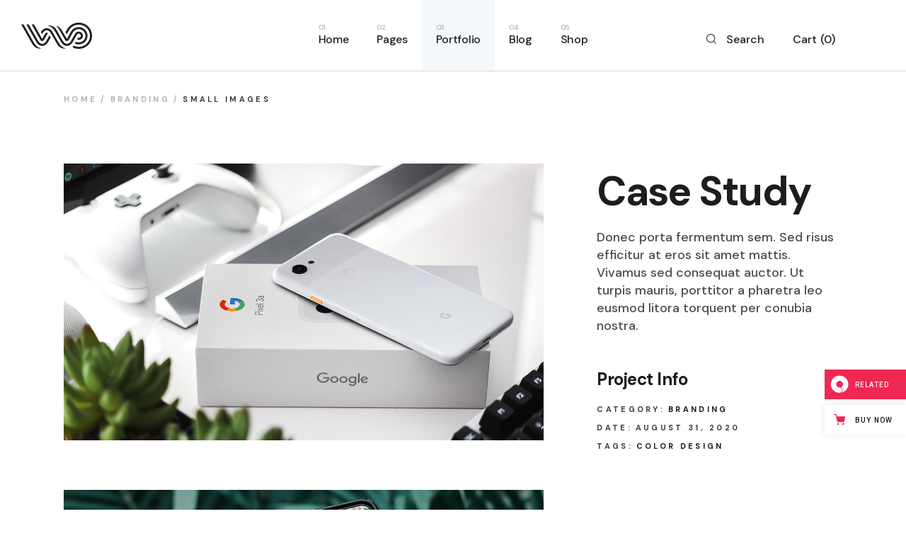

--- FILE ---
content_type: text/html; charset=UTF-8
request_url: https://webon.qodeinteractive.com/portfolio-item/small-images/
body_size: 23502
content:
<!DOCTYPE html>
<html lang="en-US" prefix="og: http://ogp.me/ns# fb: http://ogp.me/ns/fb# website: http://ogp.me/ns/website#">
<head>
	<meta charset="UTF-8">
	<meta name="viewport" content="width=device-width, initial-scale=1, user-scalable=yes">
	<link rel="profile" href="https://gmpg.org/xfn/11">

	<title>Small Images &#8211; WebOn</title>
<meta name='robots' content='max-image-preview:large' />

<!-- Google Tag Manager for WordPress by gtm4wp.com -->
<script data-cfasync="false" data-pagespeed-no-defer>
	var gtm4wp_datalayer_name = "dataLayer";
	var dataLayer = dataLayer || [];
</script>
<!-- End Google Tag Manager for WordPress by gtm4wp.com --><link rel='dns-prefetch' href='//export.qodethemes.com' />
<link rel='dns-prefetch' href='//static.zdassets.com' />
<link rel='dns-prefetch' href='//fonts.googleapis.com' />
<link rel="alternate" type="application/rss+xml" title="WebOn &raquo; Feed" href="https://webon.qodeinteractive.com/feed/" />
<link rel="alternate" type="application/rss+xml" title="WebOn &raquo; Comments Feed" href="https://webon.qodeinteractive.com/comments/feed/" />
<link rel="alternate" type="application/rss+xml" title="WebOn &raquo; Small Images Comments Feed" href="https://webon.qodeinteractive.com/portfolio-item/small-images/feed/" />
<script type="text/javascript">
/* <![CDATA[ */
window._wpemojiSettings = {"baseUrl":"https:\/\/s.w.org\/images\/core\/emoji\/15.0.3\/72x72\/","ext":".png","svgUrl":"https:\/\/s.w.org\/images\/core\/emoji\/15.0.3\/svg\/","svgExt":".svg","source":{"concatemoji":"https:\/\/webon.qodeinteractive.com\/wp-includes\/js\/wp-emoji-release.min.js?ver=6.6.4"}};
/*! This file is auto-generated */
!function(i,n){var o,s,e;function c(e){try{var t={supportTests:e,timestamp:(new Date).valueOf()};sessionStorage.setItem(o,JSON.stringify(t))}catch(e){}}function p(e,t,n){e.clearRect(0,0,e.canvas.width,e.canvas.height),e.fillText(t,0,0);var t=new Uint32Array(e.getImageData(0,0,e.canvas.width,e.canvas.height).data),r=(e.clearRect(0,0,e.canvas.width,e.canvas.height),e.fillText(n,0,0),new Uint32Array(e.getImageData(0,0,e.canvas.width,e.canvas.height).data));return t.every(function(e,t){return e===r[t]})}function u(e,t,n){switch(t){case"flag":return n(e,"\ud83c\udff3\ufe0f\u200d\u26a7\ufe0f","\ud83c\udff3\ufe0f\u200b\u26a7\ufe0f")?!1:!n(e,"\ud83c\uddfa\ud83c\uddf3","\ud83c\uddfa\u200b\ud83c\uddf3")&&!n(e,"\ud83c\udff4\udb40\udc67\udb40\udc62\udb40\udc65\udb40\udc6e\udb40\udc67\udb40\udc7f","\ud83c\udff4\u200b\udb40\udc67\u200b\udb40\udc62\u200b\udb40\udc65\u200b\udb40\udc6e\u200b\udb40\udc67\u200b\udb40\udc7f");case"emoji":return!n(e,"\ud83d\udc26\u200d\u2b1b","\ud83d\udc26\u200b\u2b1b")}return!1}function f(e,t,n){var r="undefined"!=typeof WorkerGlobalScope&&self instanceof WorkerGlobalScope?new OffscreenCanvas(300,150):i.createElement("canvas"),a=r.getContext("2d",{willReadFrequently:!0}),o=(a.textBaseline="top",a.font="600 32px Arial",{});return e.forEach(function(e){o[e]=t(a,e,n)}),o}function t(e){var t=i.createElement("script");t.src=e,t.defer=!0,i.head.appendChild(t)}"undefined"!=typeof Promise&&(o="wpEmojiSettingsSupports",s=["flag","emoji"],n.supports={everything:!0,everythingExceptFlag:!0},e=new Promise(function(e){i.addEventListener("DOMContentLoaded",e,{once:!0})}),new Promise(function(t){var n=function(){try{var e=JSON.parse(sessionStorage.getItem(o));if("object"==typeof e&&"number"==typeof e.timestamp&&(new Date).valueOf()<e.timestamp+604800&&"object"==typeof e.supportTests)return e.supportTests}catch(e){}return null}();if(!n){if("undefined"!=typeof Worker&&"undefined"!=typeof OffscreenCanvas&&"undefined"!=typeof URL&&URL.createObjectURL&&"undefined"!=typeof Blob)try{var e="postMessage("+f.toString()+"("+[JSON.stringify(s),u.toString(),p.toString()].join(",")+"));",r=new Blob([e],{type:"text/javascript"}),a=new Worker(URL.createObjectURL(r),{name:"wpTestEmojiSupports"});return void(a.onmessage=function(e){c(n=e.data),a.terminate(),t(n)})}catch(e){}c(n=f(s,u,p))}t(n)}).then(function(e){for(var t in e)n.supports[t]=e[t],n.supports.everything=n.supports.everything&&n.supports[t],"flag"!==t&&(n.supports.everythingExceptFlag=n.supports.everythingExceptFlag&&n.supports[t]);n.supports.everythingExceptFlag=n.supports.everythingExceptFlag&&!n.supports.flag,n.DOMReady=!1,n.readyCallback=function(){n.DOMReady=!0}}).then(function(){return e}).then(function(){var e;n.supports.everything||(n.readyCallback(),(e=n.source||{}).concatemoji?t(e.concatemoji):e.wpemoji&&e.twemoji&&(t(e.twemoji),t(e.wpemoji)))}))}((window,document),window._wpemojiSettings);
/* ]]> */
</script>
<link rel='stylesheet' id='sbi_styles-css' href='https://webon.qodeinteractive.com/wp-content/plugins/instagram-feed/css/sbi-styles.min.css?ver=6.5.0' type='text/css' media='all' />
<link rel='stylesheet' id='dripicons-css' href='https://webon.qodeinteractive.com/wp-content/plugins/webon-core/inc/icons/dripicons/assets/css/dripicons.min.css?ver=6.6.4' type='text/css' media='all' />
<link rel='stylesheet' id='elegant-icons-css' href='https://webon.qodeinteractive.com/wp-content/plugins/webon-core/inc/icons/elegant-icons/assets/css/elegant-icons.min.css?ver=6.6.4' type='text/css' media='all' />
<link rel='stylesheet' id='font-awesome-css' href='https://webon.qodeinteractive.com/wp-content/plugins/webon-core/inc/icons/font-awesome/assets/css/all.min.css?ver=6.6.4' type='text/css' media='all' />
<link rel='stylesheet' id='ionicons-css' href='https://webon.qodeinteractive.com/wp-content/plugins/webon-core/inc/icons/ionicons/assets/css/ionicons.min.css?ver=6.6.4' type='text/css' media='all' />
<link rel='stylesheet' id='linea-icons-css' href='https://webon.qodeinteractive.com/wp-content/plugins/webon-core/inc/icons/linea-icons/assets/css/linea-icons.min.css?ver=6.6.4' type='text/css' media='all' />
<link rel='stylesheet' id='linear-icons-css' href='https://webon.qodeinteractive.com/wp-content/plugins/webon-core/inc/icons/linear-icons/assets/css/linear-icons.min.css?ver=6.6.4' type='text/css' media='all' />
<link rel='stylesheet' id='material-icons-css' href='https://fonts.googleapis.com/icon?family=Material+Icons&#038;ver=6.6.4' type='text/css' media='all' />
<link rel='stylesheet' id='simple-line-icons-css' href='https://webon.qodeinteractive.com/wp-content/plugins/webon-core/inc/icons/simple-line-icons/assets/css/simple-line-icons.min.css?ver=6.6.4' type='text/css' media='all' />
<style id='wp-emoji-styles-inline-css' type='text/css'>

	img.wp-smiley, img.emoji {
		display: inline !important;
		border: none !important;
		box-shadow: none !important;
		height: 1em !important;
		width: 1em !important;
		margin: 0 0.07em !important;
		vertical-align: -0.1em !important;
		background: none !important;
		padding: 0 !important;
	}
</style>
<style id='classic-theme-styles-inline-css' type='text/css'>
/*! This file is auto-generated */
.wp-block-button__link{color:#fff;background-color:#32373c;border-radius:9999px;box-shadow:none;text-decoration:none;padding:calc(.667em + 2px) calc(1.333em + 2px);font-size:1.125em}.wp-block-file__button{background:#32373c;color:#fff;text-decoration:none}
</style>
<style id='global-styles-inline-css' type='text/css'>
:root{--wp--preset--aspect-ratio--square: 1;--wp--preset--aspect-ratio--4-3: 4/3;--wp--preset--aspect-ratio--3-4: 3/4;--wp--preset--aspect-ratio--3-2: 3/2;--wp--preset--aspect-ratio--2-3: 2/3;--wp--preset--aspect-ratio--16-9: 16/9;--wp--preset--aspect-ratio--9-16: 9/16;--wp--preset--color--black: #000000;--wp--preset--color--cyan-bluish-gray: #abb8c3;--wp--preset--color--white: #ffffff;--wp--preset--color--pale-pink: #f78da7;--wp--preset--color--vivid-red: #cf2e2e;--wp--preset--color--luminous-vivid-orange: #ff6900;--wp--preset--color--luminous-vivid-amber: #fcb900;--wp--preset--color--light-green-cyan: #7bdcb5;--wp--preset--color--vivid-green-cyan: #00d084;--wp--preset--color--pale-cyan-blue: #8ed1fc;--wp--preset--color--vivid-cyan-blue: #0693e3;--wp--preset--color--vivid-purple: #9b51e0;--wp--preset--gradient--vivid-cyan-blue-to-vivid-purple: linear-gradient(135deg,rgba(6,147,227,1) 0%,rgb(155,81,224) 100%);--wp--preset--gradient--light-green-cyan-to-vivid-green-cyan: linear-gradient(135deg,rgb(122,220,180) 0%,rgb(0,208,130) 100%);--wp--preset--gradient--luminous-vivid-amber-to-luminous-vivid-orange: linear-gradient(135deg,rgba(252,185,0,1) 0%,rgba(255,105,0,1) 100%);--wp--preset--gradient--luminous-vivid-orange-to-vivid-red: linear-gradient(135deg,rgba(255,105,0,1) 0%,rgb(207,46,46) 100%);--wp--preset--gradient--very-light-gray-to-cyan-bluish-gray: linear-gradient(135deg,rgb(238,238,238) 0%,rgb(169,184,195) 100%);--wp--preset--gradient--cool-to-warm-spectrum: linear-gradient(135deg,rgb(74,234,220) 0%,rgb(151,120,209) 20%,rgb(207,42,186) 40%,rgb(238,44,130) 60%,rgb(251,105,98) 80%,rgb(254,248,76) 100%);--wp--preset--gradient--blush-light-purple: linear-gradient(135deg,rgb(255,206,236) 0%,rgb(152,150,240) 100%);--wp--preset--gradient--blush-bordeaux: linear-gradient(135deg,rgb(254,205,165) 0%,rgb(254,45,45) 50%,rgb(107,0,62) 100%);--wp--preset--gradient--luminous-dusk: linear-gradient(135deg,rgb(255,203,112) 0%,rgb(199,81,192) 50%,rgb(65,88,208) 100%);--wp--preset--gradient--pale-ocean: linear-gradient(135deg,rgb(255,245,203) 0%,rgb(182,227,212) 50%,rgb(51,167,181) 100%);--wp--preset--gradient--electric-grass: linear-gradient(135deg,rgb(202,248,128) 0%,rgb(113,206,126) 100%);--wp--preset--gradient--midnight: linear-gradient(135deg,rgb(2,3,129) 0%,rgb(40,116,252) 100%);--wp--preset--font-size--small: 13px;--wp--preset--font-size--medium: 20px;--wp--preset--font-size--large: 36px;--wp--preset--font-size--x-large: 42px;--wp--preset--font-family--inter: "Inter", sans-serif;--wp--preset--font-family--cardo: Cardo;--wp--preset--spacing--20: 0.44rem;--wp--preset--spacing--30: 0.67rem;--wp--preset--spacing--40: 1rem;--wp--preset--spacing--50: 1.5rem;--wp--preset--spacing--60: 2.25rem;--wp--preset--spacing--70: 3.38rem;--wp--preset--spacing--80: 5.06rem;--wp--preset--shadow--natural: 6px 6px 9px rgba(0, 0, 0, 0.2);--wp--preset--shadow--deep: 12px 12px 50px rgba(0, 0, 0, 0.4);--wp--preset--shadow--sharp: 6px 6px 0px rgba(0, 0, 0, 0.2);--wp--preset--shadow--outlined: 6px 6px 0px -3px rgba(255, 255, 255, 1), 6px 6px rgba(0, 0, 0, 1);--wp--preset--shadow--crisp: 6px 6px 0px rgba(0, 0, 0, 1);}:where(.is-layout-flex){gap: 0.5em;}:where(.is-layout-grid){gap: 0.5em;}body .is-layout-flex{display: flex;}.is-layout-flex{flex-wrap: wrap;align-items: center;}.is-layout-flex > :is(*, div){margin: 0;}body .is-layout-grid{display: grid;}.is-layout-grid > :is(*, div){margin: 0;}:where(.wp-block-columns.is-layout-flex){gap: 2em;}:where(.wp-block-columns.is-layout-grid){gap: 2em;}:where(.wp-block-post-template.is-layout-flex){gap: 1.25em;}:where(.wp-block-post-template.is-layout-grid){gap: 1.25em;}.has-black-color{color: var(--wp--preset--color--black) !important;}.has-cyan-bluish-gray-color{color: var(--wp--preset--color--cyan-bluish-gray) !important;}.has-white-color{color: var(--wp--preset--color--white) !important;}.has-pale-pink-color{color: var(--wp--preset--color--pale-pink) !important;}.has-vivid-red-color{color: var(--wp--preset--color--vivid-red) !important;}.has-luminous-vivid-orange-color{color: var(--wp--preset--color--luminous-vivid-orange) !important;}.has-luminous-vivid-amber-color{color: var(--wp--preset--color--luminous-vivid-amber) !important;}.has-light-green-cyan-color{color: var(--wp--preset--color--light-green-cyan) !important;}.has-vivid-green-cyan-color{color: var(--wp--preset--color--vivid-green-cyan) !important;}.has-pale-cyan-blue-color{color: var(--wp--preset--color--pale-cyan-blue) !important;}.has-vivid-cyan-blue-color{color: var(--wp--preset--color--vivid-cyan-blue) !important;}.has-vivid-purple-color{color: var(--wp--preset--color--vivid-purple) !important;}.has-black-background-color{background-color: var(--wp--preset--color--black) !important;}.has-cyan-bluish-gray-background-color{background-color: var(--wp--preset--color--cyan-bluish-gray) !important;}.has-white-background-color{background-color: var(--wp--preset--color--white) !important;}.has-pale-pink-background-color{background-color: var(--wp--preset--color--pale-pink) !important;}.has-vivid-red-background-color{background-color: var(--wp--preset--color--vivid-red) !important;}.has-luminous-vivid-orange-background-color{background-color: var(--wp--preset--color--luminous-vivid-orange) !important;}.has-luminous-vivid-amber-background-color{background-color: var(--wp--preset--color--luminous-vivid-amber) !important;}.has-light-green-cyan-background-color{background-color: var(--wp--preset--color--light-green-cyan) !important;}.has-vivid-green-cyan-background-color{background-color: var(--wp--preset--color--vivid-green-cyan) !important;}.has-pale-cyan-blue-background-color{background-color: var(--wp--preset--color--pale-cyan-blue) !important;}.has-vivid-cyan-blue-background-color{background-color: var(--wp--preset--color--vivid-cyan-blue) !important;}.has-vivid-purple-background-color{background-color: var(--wp--preset--color--vivid-purple) !important;}.has-black-border-color{border-color: var(--wp--preset--color--black) !important;}.has-cyan-bluish-gray-border-color{border-color: var(--wp--preset--color--cyan-bluish-gray) !important;}.has-white-border-color{border-color: var(--wp--preset--color--white) !important;}.has-pale-pink-border-color{border-color: var(--wp--preset--color--pale-pink) !important;}.has-vivid-red-border-color{border-color: var(--wp--preset--color--vivid-red) !important;}.has-luminous-vivid-orange-border-color{border-color: var(--wp--preset--color--luminous-vivid-orange) !important;}.has-luminous-vivid-amber-border-color{border-color: var(--wp--preset--color--luminous-vivid-amber) !important;}.has-light-green-cyan-border-color{border-color: var(--wp--preset--color--light-green-cyan) !important;}.has-vivid-green-cyan-border-color{border-color: var(--wp--preset--color--vivid-green-cyan) !important;}.has-pale-cyan-blue-border-color{border-color: var(--wp--preset--color--pale-cyan-blue) !important;}.has-vivid-cyan-blue-border-color{border-color: var(--wp--preset--color--vivid-cyan-blue) !important;}.has-vivid-purple-border-color{border-color: var(--wp--preset--color--vivid-purple) !important;}.has-vivid-cyan-blue-to-vivid-purple-gradient-background{background: var(--wp--preset--gradient--vivid-cyan-blue-to-vivid-purple) !important;}.has-light-green-cyan-to-vivid-green-cyan-gradient-background{background: var(--wp--preset--gradient--light-green-cyan-to-vivid-green-cyan) !important;}.has-luminous-vivid-amber-to-luminous-vivid-orange-gradient-background{background: var(--wp--preset--gradient--luminous-vivid-amber-to-luminous-vivid-orange) !important;}.has-luminous-vivid-orange-to-vivid-red-gradient-background{background: var(--wp--preset--gradient--luminous-vivid-orange-to-vivid-red) !important;}.has-very-light-gray-to-cyan-bluish-gray-gradient-background{background: var(--wp--preset--gradient--very-light-gray-to-cyan-bluish-gray) !important;}.has-cool-to-warm-spectrum-gradient-background{background: var(--wp--preset--gradient--cool-to-warm-spectrum) !important;}.has-blush-light-purple-gradient-background{background: var(--wp--preset--gradient--blush-light-purple) !important;}.has-blush-bordeaux-gradient-background{background: var(--wp--preset--gradient--blush-bordeaux) !important;}.has-luminous-dusk-gradient-background{background: var(--wp--preset--gradient--luminous-dusk) !important;}.has-pale-ocean-gradient-background{background: var(--wp--preset--gradient--pale-ocean) !important;}.has-electric-grass-gradient-background{background: var(--wp--preset--gradient--electric-grass) !important;}.has-midnight-gradient-background{background: var(--wp--preset--gradient--midnight) !important;}.has-small-font-size{font-size: var(--wp--preset--font-size--small) !important;}.has-medium-font-size{font-size: var(--wp--preset--font-size--medium) !important;}.has-large-font-size{font-size: var(--wp--preset--font-size--large) !important;}.has-x-large-font-size{font-size: var(--wp--preset--font-size--x-large) !important;}
:where(.wp-block-post-template.is-layout-flex){gap: 1.25em;}:where(.wp-block-post-template.is-layout-grid){gap: 1.25em;}
:where(.wp-block-columns.is-layout-flex){gap: 2em;}:where(.wp-block-columns.is-layout-grid){gap: 2em;}
:root :where(.wp-block-pullquote){font-size: 1.5em;line-height: 1.6;}
</style>
<link rel='stylesheet' id='contact-form-7-css' href='https://webon.qodeinteractive.com/wp-content/plugins/contact-form-7/includes/css/styles.css?ver=5.9.8' type='text/css' media='all' />
<link rel='stylesheet' id='rabbit_css-css' href='https://export.qodethemes.com/_toolbar/assets/css/rbt-modules.css?ver=6.6.4' type='text/css' media='all' />
<style id='woocommerce-inline-inline-css' type='text/css'>
.woocommerce form .form-row .required { visibility: visible; }
</style>
<link rel='stylesheet' id='ppress-frontend-css' href='https://webon.qodeinteractive.com/wp-content/plugins/wp-user-avatar/assets/css/frontend.min.css?ver=4.15.12' type='text/css' media='all' />
<link rel='stylesheet' id='ppress-flatpickr-css' href='https://webon.qodeinteractive.com/wp-content/plugins/wp-user-avatar/assets/flatpickr/flatpickr.min.css?ver=4.15.12' type='text/css' media='all' />
<link rel='stylesheet' id='ppress-select2-css' href='https://webon.qodeinteractive.com/wp-content/plugins/wp-user-avatar/assets/select2/select2.min.css?ver=6.6.4' type='text/css' media='all' />
<link rel='stylesheet' id='qi-addons-for-elementor-grid-style-css' href='https://webon.qodeinteractive.com/wp-content/plugins/qi-addons-for-elementor/assets/css/grid.min.css?ver=1.7.8' type='text/css' media='all' />
<link rel='stylesheet' id='qi-addons-for-elementor-helper-parts-style-css' href='https://webon.qodeinteractive.com/wp-content/plugins/qi-addons-for-elementor/assets/css/helper-parts.min.css?ver=1.7.8' type='text/css' media='all' />
<link rel='stylesheet' id='qi-addons-for-elementor-style-css' href='https://webon.qodeinteractive.com/wp-content/plugins/qi-addons-for-elementor/assets/css/main.min.css?ver=1.7.8' type='text/css' media='all' />
<link rel='stylesheet' id='select2-css' href='https://webon.qodeinteractive.com/wp-content/plugins/woocommerce/assets/css/select2.css?ver=9.2.4' type='text/css' media='all' />
<link rel='stylesheet' id='webon-core-dashboard-style-css' href='https://webon.qodeinteractive.com/wp-content/plugins/webon-core/inc/core-dashboard/assets/css/core-dashboard.min.css?ver=6.6.4' type='text/css' media='all' />
<link rel='stylesheet' id='perfect-scrollbar-css' href='https://webon.qodeinteractive.com/wp-content/plugins/webon-core/assets/plugins/perfect-scrollbar/perfect-scrollbar.css?ver=6.6.4' type='text/css' media='all' />
<link rel='stylesheet' id='swiper-css' href='https://webon.qodeinteractive.com/wp-content/plugins/qi-addons-for-elementor/assets/plugins/swiper/8.4.5/swiper.min.css?ver=6.6.4' type='text/css' media='all' />
<link rel='stylesheet' id='webon-main-css' href='https://webon.qodeinteractive.com/wp-content/themes/webon/assets/css/main.min.css?ver=6.6.4' type='text/css' media='all' />
<link rel='stylesheet' id='webon-core-style-css' href='https://webon.qodeinteractive.com/wp-content/plugins/webon-core/assets/css/webon-core.min.css?ver=6.6.4' type='text/css' media='all' />
<link rel='stylesheet' id='magnific-popup-css' href='https://webon.qodeinteractive.com/wp-content/themes/webon/assets/plugins/magnific-popup/magnific-popup.css?ver=6.6.4' type='text/css' media='all' />
<link rel='stylesheet' id='webon-google-fonts-css' href='https://fonts.googleapis.com/css?family=DM+Sans%3A500%2C700%7CPoppins%3A500%2C700%7CSpectral%3A500%2C700&#038;subset=latin-ext&#038;display=swap&#038;ver=1.0.0' type='text/css' media='all' />
<link rel='stylesheet' id='webon-style-css' href='https://webon.qodeinteractive.com/wp-content/themes/webon/style.css?ver=6.6.4' type='text/css' media='all' />
<style id='webon-style-inline-css' type='text/css'>
#qodef-page-inner { padding: 55px 0px 123px 0px;}@media only screen and (max-width: 1024px) { #qodef-page-inner { padding: 55px 0px 123px 0px;}}.qodef-header-sticky { border-bottom: 1px solid #dbdbdb;border-color: #dadce0;}.qodef-header-navigation ul li .qodef-drop-down-second { top: calc(100% + 1px);}.qodef-page-title { height: 75px;background-color: #ffffff;}.qodef-header--standard #qodef-page-header { border-bottom: 1px solid;border-color: #dbdbdb;}@media only screen and (max-width: 680px){h1 { font-size: 57px;}h2 { font-size: 50px;}h3 { font-size: 40px;}}
</style>
<link rel='stylesheet' id='webon-core-elementor-css' href='https://webon.qodeinteractive.com/wp-content/plugins/webon-core/inc/plugins/elementor/assets/css/elementor.min.css?ver=6.6.4' type='text/css' media='all' />
<link rel='stylesheet' id='elementor-icons-css' href='https://webon.qodeinteractive.com/wp-content/plugins/elementor/assets/lib/eicons/css/elementor-icons.min.css?ver=5.30.0' type='text/css' media='all' />
<link rel='stylesheet' id='elementor-frontend-css' href='https://webon.qodeinteractive.com/wp-content/plugins/elementor/assets/css/frontend.min.css?ver=3.23.4' type='text/css' media='all' />
<link rel='stylesheet' id='elementor-post-19-css' href='https://webon.qodeinteractive.com/wp-content/uploads/elementor/css/post-19.css?ver=1724683936' type='text/css' media='all' />
<link rel='stylesheet' id='sbistyles-css' href='https://webon.qodeinteractive.com/wp-content/plugins/instagram-feed/css/sbi-styles.min.css?ver=6.5.0' type='text/css' media='all' />
<link rel='stylesheet' id='elementor-post-1870-css' href='https://webon.qodeinteractive.com/wp-content/uploads/elementor/css/post-1870.css?ver=1724686649' type='text/css' media='all' />
<link rel='stylesheet' id='qode-zendesk-chat-css' href='https://webon.qodeinteractive.com/wp-content/plugins/qode-zendesk-chat//assets/main.css?ver=6.6.4' type='text/css' media='all' />
<link rel='stylesheet' id='google-fonts-1-css' href='https://fonts.googleapis.com/css?family=Roboto%3A100%2C100italic%2C200%2C200italic%2C300%2C300italic%2C400%2C400italic%2C500%2C500italic%2C600%2C600italic%2C700%2C700italic%2C800%2C800italic%2C900%2C900italic%7CRoboto+Slab%3A100%2C100italic%2C200%2C200italic%2C300%2C300italic%2C400%2C400italic%2C500%2C500italic%2C600%2C600italic%2C700%2C700italic%2C800%2C800italic%2C900%2C900italic&#038;display=auto&#038;ver=6.6.4' type='text/css' media='all' />
<link rel="preconnect" href="https://fonts.gstatic.com/" crossorigin><script type="text/javascript" src="https://webon.qodeinteractive.com/wp-includes/js/jquery/jquery.min.js?ver=3.7.1" id="jquery-core-js"></script>
<script type="text/javascript" src="https://webon.qodeinteractive.com/wp-includes/js/jquery/jquery-migrate.min.js?ver=3.4.1" id="jquery-migrate-js"></script>
<script type="text/javascript" src="//webon.qodeinteractive.com/wp-content/plugins/revslider/sr6/assets/js/rbtools.min.js?ver=6.7.18" async id="tp-tools-js"></script>
<script type="text/javascript" src="//webon.qodeinteractive.com/wp-content/plugins/revslider/sr6/assets/js/rs6.min.js?ver=6.7.18" async id="revmin-js"></script>
<script type="text/javascript" src="https://webon.qodeinteractive.com/wp-content/plugins/woocommerce/assets/js/jquery-blockui/jquery.blockUI.min.js?ver=2.7.0-wc.9.2.4" id="jquery-blockui-js" defer="defer" data-wp-strategy="defer"></script>
<script type="text/javascript" id="wc-add-to-cart-js-extra">
/* <![CDATA[ */
var wc_add_to_cart_params = {"ajax_url":"\/wp-admin\/admin-ajax.php","wc_ajax_url":"\/?wc-ajax=%%endpoint%%","i18n_view_cart":"View cart","cart_url":"https:\/\/webon.qodeinteractive.com\/cart\/","is_cart":"","cart_redirect_after_add":"no"};
/* ]]> */
</script>
<script type="text/javascript" src="https://webon.qodeinteractive.com/wp-content/plugins/woocommerce/assets/js/frontend/add-to-cart.min.js?ver=9.2.4" id="wc-add-to-cart-js" defer="defer" data-wp-strategy="defer"></script>
<script type="text/javascript" src="https://webon.qodeinteractive.com/wp-content/plugins/woocommerce/assets/js/js-cookie/js.cookie.min.js?ver=2.1.4-wc.9.2.4" id="js-cookie-js" defer="defer" data-wp-strategy="defer"></script>
<script type="text/javascript" id="woocommerce-js-extra">
/* <![CDATA[ */
var woocommerce_params = {"ajax_url":"\/wp-admin\/admin-ajax.php","wc_ajax_url":"\/?wc-ajax=%%endpoint%%"};
/* ]]> */
</script>
<script type="text/javascript" src="https://webon.qodeinteractive.com/wp-content/plugins/woocommerce/assets/js/frontend/woocommerce.min.js?ver=9.2.4" id="woocommerce-js" defer="defer" data-wp-strategy="defer"></script>
<script type="text/javascript" src="https://webon.qodeinteractive.com/wp-content/plugins/wp-user-avatar/assets/flatpickr/flatpickr.min.js?ver=4.15.12" id="ppress-flatpickr-js"></script>
<script type="text/javascript" src="https://webon.qodeinteractive.com/wp-content/plugins/wp-user-avatar/assets/select2/select2.min.js?ver=4.15.12" id="ppress-select2-js"></script>
<script type="text/javascript" src="https://webon.qodeinteractive.com/wp-content/plugins/woocommerce/assets/js/select2/select2.full.min.js?ver=4.0.3-wc.9.2.4" id="select2-js" defer="defer" data-wp-strategy="defer"></script>
<link rel="https://api.w.org/" href="https://webon.qodeinteractive.com/wp-json/" /><link rel="EditURI" type="application/rsd+xml" title="RSD" href="https://webon.qodeinteractive.com/xmlrpc.php?rsd" />
<meta name="generator" content="WordPress 6.6.4" />
<meta name="generator" content="WooCommerce 9.2.4" />
<link rel="canonical" href="https://webon.qodeinteractive.com/portfolio-item/small-images/" />
<link rel='shortlink' href='https://webon.qodeinteractive.com/?p=1870' />
<link rel="alternate" title="oEmbed (JSON)" type="application/json+oembed" href="https://webon.qodeinteractive.com/wp-json/oembed/1.0/embed?url=https%3A%2F%2Fwebon.qodeinteractive.com%2Fportfolio-item%2Fsmall-images%2F" />
<link rel="alternate" title="oEmbed (XML)" type="text/xml+oembed" href="https://webon.qodeinteractive.com/wp-json/oembed/1.0/embed?url=https%3A%2F%2Fwebon.qodeinteractive.com%2Fportfolio-item%2Fsmall-images%2F&#038;format=xml" />


<!-- Open Graph data is managed by Alex MacArthur's Complete Open Graph plugin. (v3.4.5) -->
<!-- https://wordpress.org/plugins/complete-open-graph/ -->
<meta property='og:site_name' content='WebOn' />
<meta property='og:url' content='https://webon.qodeinteractive.com' />
<meta property='og:locale' content='en_US' />
<meta property='og:description' content='Landing Page Theme' />
<meta property='og:title' content='Webon' />
<meta property='og:type' content='website' />
<meta property='og:image' content='https://webon.qodeinteractive.com/wp-content/uploads/2020/11/open_graph.jpg' />
<meta property='og:image:width' content='1200' />
<meta property='og:image:height' content='630' />
<meta name='twitter:card' content='summary' />
<meta name='twitter:title' content='Webon' />
<meta name='twitter:image' content='https://webon.qodeinteractive.com/wp-content/uploads/2020/11/open_graph.jpg' />
<meta name='twitter:description' content='Landing Page Theme' />
<!-- End Complete Open Graph. | 0.037306070327759s -->

<script type="text/javascript">
(function(url){
	if(/(?:Chrome\/26\.0\.1410\.63 Safari\/537\.31|WordfenceTestMonBot)/.test(navigator.userAgent)){ return; }
	var addEvent = function(evt, handler) {
		if (window.addEventListener) {
			document.addEventListener(evt, handler, false);
		} else if (window.attachEvent) {
			document.attachEvent('on' + evt, handler);
		}
	};
	var removeEvent = function(evt, handler) {
		if (window.removeEventListener) {
			document.removeEventListener(evt, handler, false);
		} else if (window.detachEvent) {
			document.detachEvent('on' + evt, handler);
		}
	};
	var evts = 'contextmenu dblclick drag dragend dragenter dragleave dragover dragstart drop keydown keypress keyup mousedown mousemove mouseout mouseover mouseup mousewheel scroll'.split(' ');
	var logHuman = function() {
		if (window.wfLogHumanRan) { return; }
		window.wfLogHumanRan = true;
		var wfscr = document.createElement('script');
		wfscr.type = 'text/javascript';
		wfscr.async = true;
		wfscr.src = url + '&r=' + Math.random();
		(document.getElementsByTagName('head')[0]||document.getElementsByTagName('body')[0]).appendChild(wfscr);
		for (var i = 0; i < evts.length; i++) {
			removeEvent(evts[i], logHuman);
		}
	};
	for (var i = 0; i < evts.length; i++) {
		addEvent(evts[i], logHuman);
	}
})('//webon.qodeinteractive.com/?wordfence_lh=1&hid=AE3E0784ACDDBD5C9C46006009E20D0C');
</script>
<!-- Google Tag Manager for WordPress by gtm4wp.com -->
<!-- GTM Container placement set to footer -->
<script data-cfasync="false" data-pagespeed-no-defer>
	var dataLayer_content = {"pagePostType":"portfolio-item","pagePostType2":"single-portfolio-item","pagePostAuthor":"admin"};
	dataLayer.push( dataLayer_content );
</script>
<script data-cfasync="false">
(function(w,d,s,l,i){w[l]=w[l]||[];w[l].push({'gtm.start':
new Date().getTime(),event:'gtm.js'});var f=d.getElementsByTagName(s)[0],
j=d.createElement(s),dl=l!='dataLayer'?'&l='+l:'';j.async=true;j.src=
'//www.googletagmanager.com/gtm.js?id='+i+dl;f.parentNode.insertBefore(j,f);
})(window,document,'script','dataLayer','GTM-KTQ2BTD');
</script>
<!-- End Google Tag Manager for WordPress by gtm4wp.com -->	<noscript><style>.woocommerce-product-gallery{ opacity: 1 !important; }</style></noscript>
	<meta name="generator" content="Elementor 3.23.4; features: additional_custom_breakpoints, e_lazyload; settings: css_print_method-external, google_font-enabled, font_display-auto">
			<style>
				.e-con.e-parent:nth-of-type(n+4):not(.e-lazyloaded):not(.e-no-lazyload),
				.e-con.e-parent:nth-of-type(n+4):not(.e-lazyloaded):not(.e-no-lazyload) * {
					background-image: none !important;
				}
				@media screen and (max-height: 1024px) {
					.e-con.e-parent:nth-of-type(n+3):not(.e-lazyloaded):not(.e-no-lazyload),
					.e-con.e-parent:nth-of-type(n+3):not(.e-lazyloaded):not(.e-no-lazyload) * {
						background-image: none !important;
					}
				}
				@media screen and (max-height: 640px) {
					.e-con.e-parent:nth-of-type(n+2):not(.e-lazyloaded):not(.e-no-lazyload),
					.e-con.e-parent:nth-of-type(n+2):not(.e-lazyloaded):not(.e-no-lazyload) * {
						background-image: none !important;
					}
				}
			</style>
			<meta name="generator" content="Powered by Slider Revolution 6.7.18 - responsive, Mobile-Friendly Slider Plugin for WordPress with comfortable drag and drop interface." />
<style id='wp-fonts-local' type='text/css'>
@font-face{font-family:Inter;font-style:normal;font-weight:300 900;font-display:fallback;src:url('https://webon.qodeinteractive.com/wp-content/plugins/woocommerce/assets/fonts/Inter-VariableFont_slnt,wght.woff2') format('woff2');font-stretch:normal;}
@font-face{font-family:Cardo;font-style:normal;font-weight:400;font-display:fallback;src:url('https://webon.qodeinteractive.com/wp-content/plugins/woocommerce/assets/fonts/cardo_normal_400.woff2') format('woff2');}
</style>
<link rel="icon" href="https://webon.qodeinteractive.com/wp-content/uploads/2020/11/cropped-favicon-img-1-32x32.png" sizes="32x32" />
<link rel="icon" href="https://webon.qodeinteractive.com/wp-content/uploads/2020/11/cropped-favicon-img-1-192x192.png" sizes="192x192" />
<link rel="apple-touch-icon" href="https://webon.qodeinteractive.com/wp-content/uploads/2020/11/cropped-favicon-img-1-180x180.png" />
<meta name="msapplication-TileImage" content="https://webon.qodeinteractive.com/wp-content/uploads/2020/11/cropped-favicon-img-1-270x270.png" />
<script>function setREVStartSize(e){
			//window.requestAnimationFrame(function() {
				window.RSIW = window.RSIW===undefined ? window.innerWidth : window.RSIW;
				window.RSIH = window.RSIH===undefined ? window.innerHeight : window.RSIH;
				try {
					var pw = document.getElementById(e.c).parentNode.offsetWidth,
						newh;
					pw = pw===0 || isNaN(pw) || (e.l=="fullwidth" || e.layout=="fullwidth") ? window.RSIW : pw;
					e.tabw = e.tabw===undefined ? 0 : parseInt(e.tabw);
					e.thumbw = e.thumbw===undefined ? 0 : parseInt(e.thumbw);
					e.tabh = e.tabh===undefined ? 0 : parseInt(e.tabh);
					e.thumbh = e.thumbh===undefined ? 0 : parseInt(e.thumbh);
					e.tabhide = e.tabhide===undefined ? 0 : parseInt(e.tabhide);
					e.thumbhide = e.thumbhide===undefined ? 0 : parseInt(e.thumbhide);
					e.mh = e.mh===undefined || e.mh=="" || e.mh==="auto" ? 0 : parseInt(e.mh,0);
					if(e.layout==="fullscreen" || e.l==="fullscreen")
						newh = Math.max(e.mh,window.RSIH);
					else{
						e.gw = Array.isArray(e.gw) ? e.gw : [e.gw];
						for (var i in e.rl) if (e.gw[i]===undefined || e.gw[i]===0) e.gw[i] = e.gw[i-1];
						e.gh = e.el===undefined || e.el==="" || (Array.isArray(e.el) && e.el.length==0)? e.gh : e.el;
						e.gh = Array.isArray(e.gh) ? e.gh : [e.gh];
						for (var i in e.rl) if (e.gh[i]===undefined || e.gh[i]===0) e.gh[i] = e.gh[i-1];
											
						var nl = new Array(e.rl.length),
							ix = 0,
							sl;
						e.tabw = e.tabhide>=pw ? 0 : e.tabw;
						e.thumbw = e.thumbhide>=pw ? 0 : e.thumbw;
						e.tabh = e.tabhide>=pw ? 0 : e.tabh;
						e.thumbh = e.thumbhide>=pw ? 0 : e.thumbh;
						for (var i in e.rl) nl[i] = e.rl[i]<window.RSIW ? 0 : e.rl[i];
						sl = nl[0];
						for (var i in nl) if (sl>nl[i] && nl[i]>0) { sl = nl[i]; ix=i;}
						var m = pw>(e.gw[ix]+e.tabw+e.thumbw) ? 1 : (pw-(e.tabw+e.thumbw)) / (e.gw[ix]);
						newh =  (e.gh[ix] * m) + (e.tabh + e.thumbh);
					}
					var el = document.getElementById(e.c);
					if (el!==null && el) el.style.height = newh+"px";
					el = document.getElementById(e.c+"_wrapper");
					if (el!==null && el) {
						el.style.height = newh+"px";
						el.style.display = "block";
					}
				} catch(e){
					console.log("Failure at Presize of Slider:" + e)
				}
			//});
		  };</script>
		<style type="text/css" id="wp-custom-css">
			.page-id-1239 #qodef-page-header .custom-html-widget {
    height: 100%;
    display: flex;
    align-items: center;
}

.page-id-1239 #qodef-page-header .custom-html-widget a {
    height: 100%;
    display: flex;
    padding: 0 30px;
		line-height: 112px;
    transition: all .3s ease-out;
}


.page-id-2656 #qodef-page-header-inner.qodef-content-grid:after,
.page-id-3204 #qodef-page-header-inner.qodef-content-grid:after {
    content: '';
    width: 100%;
    height: 1px;
    position: absolute;
	  left: 0;
    bottom: -1px;
    background-color: #dbdbdb;
}

.page-id-3204 .qodef-header-navigation, .page-id-3204 .qodef-widget-background {
    display: none;
}

.page-id-975 .qodef-woo-dropdown-cart .qodef-m-dropdown{
	top: 100%;
}

.error404 .qodef-button.qodef-layout--filled.qodef-html--link:hover,
.error404 .qodef-main-menu-background,
.error404 .qodef-widget-background{
	background-color: #fff;
}

.page-id-3433 #qodef-back-to-top {
	display: none;
}

@media only screen and (max-width: 680px) {
    .page-id-441 .qodef-m-pagination.qodef--load-more {
        margin-top: 0 !important;
    }
}

.qodef-ig-custom-spacing.qodef-image-gallery .qodef-e-caption {
    margin-top: 47px;
}

.qodef-aboslute-bg-parallax-image.qodef-single-image .qodef-m-background-image{
    left: 0px;
    z-index: -1;
	  padding: 0 10%;
}

@media only screen and (max-width: 1368px) {
	.qodef-aboslute-bg-parallax-image.qodef-single-image .qodef-m-background-image {
		padding: 0 3%;
	}
}

@media only screen and (max-width: 1280px) {
	.qodef-aboslute-bg-parallax-image.qodef-single-image .qodef-m-background-image {
		padding: 0 1%;
	}
}

@media only screen and (min-width: 681px) and (max-width: 1024px) {
    .qodef-twis-title-overlaping.qodef-text-with-image-showcase .qodef-m-text-wrapper {
        margin-top: 98px;
        z-index: 1;
    }
}


@media only screen and (min-width: 1921px) {
    .qodef-video-button .qodef-m-image img {
        width: 2560px;
        object-fit: cover;
    }
}

.page-id-1239 .qodef-header-sticky ul li .qodef-drop-down-second {
    top: calc(100% + 1px);
}

.qodef-opener-icon.qodef-source--predefined .qodef-m-line {
    color: currentColor;
}

.widget.widget_price_filter .price_slider_amount button {
	place-self: start;
}		</style>
		</head>
<body class="portfolio-item-template-default single single-portfolio-item postid-1870 theme-webon qode-framework-1.2.3 woocommerce-no-js qodef-qi--no-touch qi-addons-for-elementor-1.7.8 qodef-back-to-top--enabled  qodef-header--standard qodef-header-appearance--sticky qodef-mobile-header--standard qodef-drop-down-second--full-width qodef-drop-down-second--default qodef-layout--images-small webon-core-1.2 webon-1.4 qodef-content-grid-1300 qodef-header-standard--center qodef-search--fullscreen elementor-default elementor-kit-19 elementor-page elementor-page-1870" itemscope itemtype="https://schema.org/WebPage">
		<div id="qodef-page-wrapper" class="">
		<header id="qodef-page-header" >
		<div id="qodef-page-header-inner" class="">
		<div class="qodef-header-wrapper">
	<div class="qodef-header-logo">
		<a itemprop="url" class="qodef-header-logo-link qodef-height--not-set" href="https://webon.qodeinteractive.com/"  rel="home">
	<img width="200" height="74" src="https://webon.qodeinteractive.com/wp-content/uploads/2020/11/logo-dark-img-1.png" class="qodef-header-logo-image qodef--main" alt="logo main" itemprop="image" />	<img width="200" height="74" src="https://webon.qodeinteractive.com/wp-content/uploads/2020/11/logo-dark-img-1.png" class="qodef-header-logo-image qodef--dark" alt="logo dark" itemprop="image" />	<img width="200" height="74" src="https://webon.qodeinteractive.com/wp-content/uploads/2020/11/logo-light-img-1-1.png" class="qodef-header-logo-image qodef--light" alt="logo light" itemprop="image" /></a>	</div>
		<nav class="qodef-header-navigation qodef-menu-has-numbers" role="navigation" aria-label="Top Menu">
		<ul id="menu-main-menu-1" class="menu"><li class="menu-item menu-item-type-custom menu-item-object-custom menu-item-has-children menu-item-57 qodef-menu-item--narrow"><a href="#"><span class="qodef-menu-item-text"><span class="qodef-menu-item-label">Home</span><svg class="qodef-menu-item-arrow" xmlns="http://www.w3.org/2000/svg" xmlns:xlink="http://www.w3.org/1999/xlink" width="32" height="32" viewBox="0 0 32 32"><g><path d="M 13.8,24.196c 0.39,0.39, 1.024,0.39, 1.414,0l 6.486-6.486c 0.196-0.196, 0.294-0.454, 0.292-0.71 c0-0.258-0.096-0.514-0.292-0.71L 15.214,9.804c-0.39-0.39-1.024-0.39-1.414,0c-0.39,0.39-0.39,1.024,0,1.414L 19.582,17 L 13.8,22.782C 13.41,23.172, 13.41,23.806, 13.8,24.196z"></path></g></svg></span></a>
<div class="qodef-drop-down-second"><div class="qodef-drop-down-second-inner"><ul class="sub-menu">
	<li class="menu-item menu-item-type-post_type menu-item-object-page menu-item-home menu-item-64"><a href="https://webon.qodeinteractive.com/"><span class="qodef-menu-item-text">Main Home</span></a></li>
	<li class="menu-item menu-item-type-post_type menu-item-object-page menu-item-734"><a href="https://webon.qodeinteractive.com/business-home/"><span class="qodef-menu-item-text">Business Home</span></a></li>
	<li class="menu-item menu-item-type-post_type menu-item-object-page menu-item-977"><a href="https://webon.qodeinteractive.com/fitness-home/"><span class="qodef-menu-item-text">Fitness Home</span></a></li>
	<li class="menu-item menu-item-type-post_type menu-item-object-page menu-item-1247"><a href="https://webon.qodeinteractive.com/food-delivery/"><span class="qodef-menu-item-text">Food Delivery</span></a></li>
	<li class="menu-item menu-item-type-post_type menu-item-object-page menu-item-1346"><a href="https://webon.qodeinteractive.com/app-showcase/"><span class="qodef-menu-item-text">App Showcase</span></a></li>
	<li class="menu-item menu-item-type-post_type menu-item-object-page menu-item-1688"><a href="https://webon.qodeinteractive.com/product-presentation/"><span class="qodef-menu-item-text">Product Presentation</span></a></li>
	<li class="menu-item menu-item-type-post_type menu-item-object-page menu-item-1924"><a href="https://webon.qodeinteractive.com/project-management/"><span class="qodef-menu-item-text">Project Management</span></a></li>
	<li class="menu-item menu-item-type-post_type menu-item-object-page menu-item-2372"><a href="https://webon.qodeinteractive.com/saas-home/"><span class="qodef-menu-item-text">SaaS Home</span></a></li>
	<li class="menu-item menu-item-type-post_type menu-item-object-page menu-item-2715"><a href="https://webon.qodeinteractive.com/webinar-home/"><span class="qodef-menu-item-text">Webinar Home</span></a></li>
	<li class="menu-item menu-item-type-post_type menu-item-object-page menu-item-3718"><a href="https://webon.qodeinteractive.com/split-slider-showcase/"><span class="qodef-menu-item-text">Split Slider Showcase</span></a></li>
	<li class="menu-item menu-item-type-post_type menu-item-object-page menu-item-3416"><a href="https://webon.qodeinteractive.com/product-slider/"><span class="qodef-menu-item-text">Product Slider</span></a></li>
	<li class="menu-item menu-item-type-post_type menu-item-object-page menu-item-3206"><a href="https://webon.qodeinteractive.com/coming-soon/"><span class="qodef-menu-item-text">Coming Soon</span></a></li>
	<li class="menu-item menu-item-type-post_type menu-item-object-page menu-item-3806"><a href="https://webon.qodeinteractive.com/landing/"><span class="qodef-menu-item-text">Landing</span></a></li>
</ul></div></div>
</li>
<li class="menu-item menu-item-type-custom menu-item-object-custom menu-item-has-children menu-item-58 qodef-menu-item--narrow"><a href="#"><span class="qodef-menu-item-text"><span class="qodef-menu-item-label">Pages</span><svg class="qodef-menu-item-arrow" xmlns="http://www.w3.org/2000/svg" xmlns:xlink="http://www.w3.org/1999/xlink" width="32" height="32" viewBox="0 0 32 32"><g><path d="M 13.8,24.196c 0.39,0.39, 1.024,0.39, 1.414,0l 6.486-6.486c 0.196-0.196, 0.294-0.454, 0.292-0.71 c0-0.258-0.096-0.514-0.292-0.71L 15.214,9.804c-0.39-0.39-1.024-0.39-1.414,0c-0.39,0.39-0.39,1.024,0,1.414L 19.582,17 L 13.8,22.782C 13.41,23.172, 13.41,23.806, 13.8,24.196z"></path></g></svg></span></a>
<div class="qodef-drop-down-second"><div class="qodef-drop-down-second-inner"><ul class="sub-menu">
	<li class="menu-item menu-item-type-post_type menu-item-object-page menu-item-2818"><a href="https://webon.qodeinteractive.com/about-us/"><span class="qodef-menu-item-text">About Us</span></a></li>
	<li class="menu-item menu-item-type-post_type menu-item-object-page menu-item-2725"><a href="https://webon.qodeinteractive.com/about-me/"><span class="qodef-menu-item-text">About Me</span></a></li>
	<li class="menu-item menu-item-type-post_type menu-item-object-page menu-item-2942"><a href="https://webon.qodeinteractive.com/our-services/"><span class="qodef-menu-item-text">Our Services</span></a></li>
	<li class="menu-item menu-item-type-post_type menu-item-object-page menu-item-2962"><a href="https://webon.qodeinteractive.com/our-team/"><span class="qodef-menu-item-text">Our Team</span></a></li>
	<li class="menu-item menu-item-type-post_type menu-item-object-page menu-item-3029"><a href="https://webon.qodeinteractive.com/our-clients/"><span class="qodef-menu-item-text">Our Clients</span></a></li>
	<li class="menu-item menu-item-type-post_type menu-item-object-page menu-item-3000"><a href="https://webon.qodeinteractive.com/pricing-plans/"><span class="qodef-menu-item-text">Pricing Plans</span></a></li>
	<li class="menu-item menu-item-type-post_type menu-item-object-page menu-item-3077"><a href="https://webon.qodeinteractive.com/contact-us/"><span class="qodef-menu-item-text">Contact Us</span></a></li>
	<li class="menu-item menu-item-type-post_type menu-item-object-page menu-item-3082"><a href="https://webon.qodeinteractive.com/get-in-touch/"><span class="qodef-menu-item-text">Get In Touch</span></a></li>
	<li class="menu-item menu-item-type-post_type menu-item-object-page menu-item-3163"><a href="https://webon.qodeinteractive.com/faq-page/"><span class="qodef-menu-item-text">FAQ Page</span></a></li>
	<li class="menu-item menu-item-type-custom menu-item-object-custom menu-item-3417"><a href="https://webon.qodeinteractive.com/404-error-page"><span class="qodef-menu-item-text">404 Error Page</span></a></li>
</ul></div></div>
</li>
<li class="menu-item menu-item-type-custom menu-item-object-custom current-menu-ancestor menu-item-has-children menu-item-59 qodef-menu-item--wide"><a href="#"><span class="qodef-menu-item-text"><span class="qodef-menu-item-label">Portfolio</span><svg class="qodef-menu-item-arrow" xmlns="http://www.w3.org/2000/svg" xmlns:xlink="http://www.w3.org/1999/xlink" width="32" height="32" viewBox="0 0 32 32"><g><path d="M 13.8,24.196c 0.39,0.39, 1.024,0.39, 1.414,0l 6.486-6.486c 0.196-0.196, 0.294-0.454, 0.292-0.71 c0-0.258-0.096-0.514-0.292-0.71L 15.214,9.804c-0.39-0.39-1.024-0.39-1.414,0c-0.39,0.39-0.39,1.024,0,1.414L 19.582,17 L 13.8,22.782C 13.41,23.172, 13.41,23.806, 13.8,24.196z"></path></g></svg></span></a>
<div class="qodef-drop-down-second"><div class="qodef-drop-down-second-inner qodef-content-grid"><ul class="sub-menu">
	<li class="menu-item menu-item-type-custom menu-item-object-custom menu-item-has-children menu-item-1855"><a href="#"><span class="qodef-menu-item-text">List Types<svg class="qodef-menu-item-arrow" xmlns="http://www.w3.org/2000/svg" xmlns:xlink="http://www.w3.org/1999/xlink" width="32" height="32" viewBox="0 0 32 32"><g><path d="M 13.8,24.196c 0.39,0.39, 1.024,0.39, 1.414,0l 6.486-6.486c 0.196-0.196, 0.294-0.454, 0.292-0.71 c0-0.258-0.096-0.514-0.292-0.71L 15.214,9.804c-0.39-0.39-1.024-0.39-1.414,0c-0.39,0.39-0.39,1.024,0,1.414L 19.582,17 L 13.8,22.782C 13.41,23.172, 13.41,23.806, 13.8,24.196z"></path></g></svg></span></a>
	<ul class="sub-menu">
		<li class="menu-item menu-item-type-post_type menu-item-object-page menu-item-2216"><a href="https://webon.qodeinteractive.com/portfolio/standard/"><span class="qodef-menu-item-text">Standard</span></a></li>
		<li class="menu-item menu-item-type-post_type menu-item-object-page menu-item-2215"><a href="https://webon.qodeinteractive.com/portfolio/gallery/"><span class="qodef-menu-item-text">Gallery</span></a></li>
		<li class="menu-item menu-item-type-post_type menu-item-object-page menu-item-2214"><a href="https://webon.qodeinteractive.com/portfolio/gallery-joined/"><span class="qodef-menu-item-text">Gallery Joined</span></a></li>
		<li class="menu-item menu-item-type-post_type menu-item-object-page menu-item-2575"><a href="https://webon.qodeinteractive.com/portfolio/masonry/"><span class="qodef-menu-item-text">Masonry</span></a></li>
		<li class="menu-item menu-item-type-post_type menu-item-object-page menu-item-4918"><a href="https://webon.qodeinteractive.com/portfolio/masonry-joined/"><span class="qodef-menu-item-text">Masonry Joined</span></a></li>
		<li class="menu-item menu-item-type-post_type menu-item-object-page menu-item-2406"><a href="https://webon.qodeinteractive.com/portfolio/pinterest/"><span class="qodef-menu-item-text">Pinterest</span></a></li>
	</ul>
</li>
	<li class="menu-item menu-item-type-custom menu-item-object-custom menu-item-has-children menu-item-1856"><a href="#"><span class="qodef-menu-item-text">Layouts<svg class="qodef-menu-item-arrow" xmlns="http://www.w3.org/2000/svg" xmlns:xlink="http://www.w3.org/1999/xlink" width="32" height="32" viewBox="0 0 32 32"><g><path d="M 13.8,24.196c 0.39,0.39, 1.024,0.39, 1.414,0l 6.486-6.486c 0.196-0.196, 0.294-0.454, 0.292-0.71 c0-0.258-0.096-0.514-0.292-0.71L 15.214,9.804c-0.39-0.39-1.024-0.39-1.414,0c-0.39,0.39-0.39,1.024,0,1.414L 19.582,17 L 13.8,22.782C 13.41,23.172, 13.41,23.806, 13.8,24.196z"></path></g></svg></span></a>
	<ul class="sub-menu">
		<li class="menu-item menu-item-type-post_type menu-item-object-page menu-item-2286"><a href="https://webon.qodeinteractive.com/portfolio/two-columns/"><span class="qodef-menu-item-text">Two Columns</span></a></li>
		<li class="menu-item menu-item-type-post_type menu-item-object-page menu-item-2285"><a href="https://webon.qodeinteractive.com/portfolio/three-columns/"><span class="qodef-menu-item-text">Three Columns</span></a></li>
		<li class="menu-item menu-item-type-post_type menu-item-object-page menu-item-7280"><a href="https://webon.qodeinteractive.com/portfolio/three-columns-wide/"><span class="qodef-menu-item-text">Three Columns Wide</span></a></li>
		<li class="menu-item menu-item-type-post_type menu-item-object-page menu-item-2284"><a href="https://webon.qodeinteractive.com/portfolio/four-columns/"><span class="qodef-menu-item-text">Four Columns</span></a></li>
		<li class="menu-item menu-item-type-post_type menu-item-object-page menu-item-2283"><a href="https://webon.qodeinteractive.com/portfolio/four-columns-wide/"><span class="qodef-menu-item-text">Four Columns Wide</span></a></li>
		<li class="menu-item menu-item-type-post_type menu-item-object-page menu-item-7309"><a href="https://webon.qodeinteractive.com/portfolio/five-columns-wide/"><span class="qodef-menu-item-text">Five Columns Wide</span></a></li>
		<li class="menu-item menu-item-type-post_type menu-item-object-page menu-item-7333"><a href="https://webon.qodeinteractive.com/portfolio/six-columns-wide/"><span class="qodef-menu-item-text">Six Columns Wide</span></a></li>
	</ul>
</li>
	<li class="menu-item menu-item-type-custom menu-item-object-custom menu-item-has-children menu-item-7342"><a href="#"><span class="qodef-menu-item-text">Hover Types<svg class="qodef-menu-item-arrow" xmlns="http://www.w3.org/2000/svg" xmlns:xlink="http://www.w3.org/1999/xlink" width="32" height="32" viewBox="0 0 32 32"><g><path d="M 13.8,24.196c 0.39,0.39, 1.024,0.39, 1.414,0l 6.486-6.486c 0.196-0.196, 0.294-0.454, 0.292-0.71 c0-0.258-0.096-0.514-0.292-0.71L 15.214,9.804c-0.39-0.39-1.024-0.39-1.414,0c-0.39,0.39-0.39,1.024,0,1.414L 19.582,17 L 13.8,22.782C 13.41,23.172, 13.41,23.806, 13.8,24.196z"></path></g></svg></span></a>
	<ul class="sub-menu">
		<li class="menu-item menu-item-type-post_type menu-item-object-page menu-item-7340"><a href="https://webon.qodeinteractive.com/portfolio/tilt-right/"><span class="qodef-menu-item-text">Tilt Right</span></a></li>
		<li class="menu-item menu-item-type-post_type menu-item-object-page menu-item-7339"><a href="https://webon.qodeinteractive.com/portfolio/overlay-center/"><span class="qodef-menu-item-text">Overlay Center</span></a></li>
		<li class="menu-item menu-item-type-post_type menu-item-object-page menu-item-7338"><a href="https://webon.qodeinteractive.com/portfolio/overlay-bottom/"><span class="qodef-menu-item-text">Overlay Bottom</span></a></li>
		<li class="menu-item menu-item-type-post_type menu-item-object-page menu-item-7341"><a href="https://webon.qodeinteractive.com/portfolio/tooltip-info/"><span class="qodef-menu-item-text">Tooltip Info</span></a></li>
	</ul>
</li>
	<li class="menu-item menu-item-type-custom menu-item-object-custom current-menu-ancestor current-menu-parent menu-item-has-children menu-item-1858"><a href="#"><span class="qodef-menu-item-text">Single Types<svg class="qodef-menu-item-arrow" xmlns="http://www.w3.org/2000/svg" xmlns:xlink="http://www.w3.org/1999/xlink" width="32" height="32" viewBox="0 0 32 32"><g><path d="M 13.8,24.196c 0.39,0.39, 1.024,0.39, 1.414,0l 6.486-6.486c 0.196-0.196, 0.294-0.454, 0.292-0.71 c0-0.258-0.096-0.514-0.292-0.71L 15.214,9.804c-0.39-0.39-1.024-0.39-1.414,0c-0.39,0.39-0.39,1.024,0,1.414L 19.582,17 L 13.8,22.782C 13.41,23.172, 13.41,23.806, 13.8,24.196z"></path></g></svg></span></a>
	<ul class="sub-menu">
		<li class="menu-item menu-item-type-post_type menu-item-object-portfolio-item menu-item-1859"><a href="https://webon.qodeinteractive.com/portfolio-item/big-images/"><span class="qodef-menu-item-text">Big Images</span></a></li>
		<li class="menu-item menu-item-type-post_type menu-item-object-portfolio-item current-menu-item menu-item-1922"><a href="https://webon.qodeinteractive.com/portfolio-item/small-images/"><span class="qodef-menu-item-text">Small Images</span></a></li>
		<li class="menu-item menu-item-type-post_type menu-item-object-portfolio-item menu-item-1921"><a href="https://webon.qodeinteractive.com/portfolio-item/big-gallery/"><span class="qodef-menu-item-text">Big Gallery</span></a></li>
		<li class="menu-item menu-item-type-post_type menu-item-object-portfolio-item menu-item-1920"><a href="https://webon.qodeinteractive.com/portfolio-item/small-gallery/"><span class="qodef-menu-item-text">Small Gallery</span></a></li>
		<li class="menu-item menu-item-type-post_type menu-item-object-portfolio-item menu-item-2007"><a href="https://webon.qodeinteractive.com/portfolio-item/big-masonry/"><span class="qodef-menu-item-text">Big Masonry</span></a></li>
		<li class="menu-item menu-item-type-post_type menu-item-object-portfolio-item menu-item-2006"><a href="https://webon.qodeinteractive.com/portfolio-item/small-masonry/"><span class="qodef-menu-item-text">Small Masonry</span></a></li>
		<li class="menu-item menu-item-type-post_type menu-item-object-portfolio-item menu-item-2005"><a href="https://webon.qodeinteractive.com/portfolio-item/slider-big/"><span class="qodef-menu-item-text">Slider Big</span></a></li>
		<li class="menu-item menu-item-type-post_type menu-item-object-portfolio-item menu-item-2004"><a href="https://webon.qodeinteractive.com/portfolio-item/slider-small/"><span class="qodef-menu-item-text">Slider Small</span></a></li>
	</ul>
</li>
</ul></div></div>
</li>
<li class="menu-item menu-item-type-custom menu-item-object-custom menu-item-has-children menu-item-60 qodef-menu-item--narrow"><a href="#"><span class="qodef-menu-item-text"><span class="qodef-menu-item-label">Blog</span><svg class="qodef-menu-item-arrow" xmlns="http://www.w3.org/2000/svg" xmlns:xlink="http://www.w3.org/1999/xlink" width="32" height="32" viewBox="0 0 32 32"><g><path d="M 13.8,24.196c 0.39,0.39, 1.024,0.39, 1.414,0l 6.486-6.486c 0.196-0.196, 0.294-0.454, 0.292-0.71 c0-0.258-0.096-0.514-0.292-0.71L 15.214,9.804c-0.39-0.39-1.024-0.39-1.414,0c-0.39,0.39-0.39,1.024,0,1.414L 19.582,17 L 13.8,22.782C 13.41,23.172, 13.41,23.806, 13.8,24.196z"></path></g></svg></span></a>
<div class="qodef-drop-down-second"><div class="qodef-drop-down-second-inner"><ul class="sub-menu">
	<li class="menu-item menu-item-type-post_type menu-item-object-page menu-item-378"><a href="https://webon.qodeinteractive.com/blog/right-sidebar/"><span class="qodef-menu-item-text">Right Sidebar</span></a></li>
	<li class="menu-item menu-item-type-post_type menu-item-object-page menu-item-409"><a href="https://webon.qodeinteractive.com/blog/left-sidebar/"><span class="qodef-menu-item-text">Left Sidebar</span></a></li>
	<li class="menu-item menu-item-type-post_type menu-item-object-page menu-item-438"><a href="https://webon.qodeinteractive.com/blog/no-sidebar/"><span class="qodef-menu-item-text">No Sidebar</span></a></li>
	<li class="menu-item menu-item-type-post_type menu-item-object-page menu-item-594"><a href="https://webon.qodeinteractive.com/blog/masonry-list/"><span class="qodef-menu-item-text">Masonry List</span></a></li>
	<li class="menu-item menu-item-type-custom menu-item-object-custom menu-item-has-children menu-item-66"><a href="#"><span class="qodef-menu-item-text">Single Types<svg class="qodef-menu-item-arrow" xmlns="http://www.w3.org/2000/svg" xmlns:xlink="http://www.w3.org/1999/xlink" width="32" height="32" viewBox="0 0 32 32"><g><path d="M 13.8,24.196c 0.39,0.39, 1.024,0.39, 1.414,0l 6.486-6.486c 0.196-0.196, 0.294-0.454, 0.292-0.71 c0-0.258-0.096-0.514-0.292-0.71L 15.214,9.804c-0.39-0.39-1.024-0.39-1.414,0c-0.39,0.39-0.39,1.024,0,1.414L 19.582,17 L 13.8,22.782C 13.41,23.172, 13.41,23.806, 13.8,24.196z"></path></g></svg></span></a>
	<ul class="sub-menu">
		<li class="menu-item menu-item-type-post_type menu-item-object-post menu-item-65"><a href="https://webon.qodeinteractive.com/set-your-creativity-free/"><span class="qodef-menu-item-text">Standard</span></a></li>
		<li class="menu-item menu-item-type-post_type menu-item-object-post menu-item-228"><a href="https://webon.qodeinteractive.com/user-experience/"><span class="qodef-menu-item-text">Gallery</span></a></li>
		<li class="menu-item menu-item-type-post_type menu-item-object-post menu-item-229"><a href="https://webon.qodeinteractive.com/grab-the-chance/"><span class="qodef-menu-item-text">Quote</span></a></li>
		<li class="menu-item menu-item-type-post_type menu-item-object-post menu-item-207"><a href="https://webon.qodeinteractive.com/smart-lighting/"><span class="qodef-menu-item-text">Link</span></a></li>
		<li class="menu-item menu-item-type-post_type menu-item-object-post menu-item-248"><a href="https://webon.qodeinteractive.com/user-interface/"><span class="qodef-menu-item-text">Audio</span></a></li>
		<li class="menu-item menu-item-type-post_type menu-item-object-post menu-item-263"><a href="https://webon.qodeinteractive.com/smart-technologies/"><span class="qodef-menu-item-text">Video</span></a></li>
		<li class="menu-item menu-item-type-post_type menu-item-object-post menu-item-282"><a href="https://webon.qodeinteractive.com/innovative-technology-design/"><span class="qodef-menu-item-text">No Sidebar</span></a></li>
	</ul>
</li>
</ul></div></div>
</li>
<li class="menu-item menu-item-type-custom menu-item-object-custom menu-item-has-children menu-item-62 qodef-menu-item--narrow"><a href="#"><span class="qodef-menu-item-text"><span class="qodef-menu-item-label">Shop</span><svg class="qodef-menu-item-arrow" xmlns="http://www.w3.org/2000/svg" xmlns:xlink="http://www.w3.org/1999/xlink" width="32" height="32" viewBox="0 0 32 32"><g><path d="M 13.8,24.196c 0.39,0.39, 1.024,0.39, 1.414,0l 6.486-6.486c 0.196-0.196, 0.294-0.454, 0.292-0.71 c0-0.258-0.096-0.514-0.292-0.71L 15.214,9.804c-0.39-0.39-1.024-0.39-1.414,0c-0.39,0.39-0.39,1.024,0,1.414L 19.582,17 L 13.8,22.782C 13.41,23.172, 13.41,23.806, 13.8,24.196z"></path></g></svg></span></a>
<div class="qodef-drop-down-second"><div class="qodef-drop-down-second-inner"><ul class="sub-menu">
	<li class="menu-item menu-item-type-post_type menu-item-object-page menu-item-7344"><a href="https://webon.qodeinteractive.com/shop/"><span class="qodef-menu-item-text">Shop List</span></a></li>
	<li class="menu-item menu-item-type-post_type menu-item-object-product menu-item-667"><a href="https://webon.qodeinteractive.com/product/smart-watch/"><span class="qodef-menu-item-text">Shop Single</span></a></li>
	<li class="menu-item menu-item-type-custom menu-item-object-custom menu-item-has-children menu-item-968"><a href="#"><span class="qodef-menu-item-text">Shop Layouts<svg class="qodef-menu-item-arrow" xmlns="http://www.w3.org/2000/svg" xmlns:xlink="http://www.w3.org/1999/xlink" width="32" height="32" viewBox="0 0 32 32"><g><path d="M 13.8,24.196c 0.39,0.39, 1.024,0.39, 1.414,0l 6.486-6.486c 0.196-0.196, 0.294-0.454, 0.292-0.71 c0-0.258-0.096-0.514-0.292-0.71L 15.214,9.804c-0.39-0.39-1.024-0.39-1.414,0c-0.39,0.39-0.39,1.024,0,1.414L 19.582,17 L 13.8,22.782C 13.41,23.172, 13.41,23.806, 13.8,24.196z"></path></g></svg></span></a>
	<ul class="sub-menu">
		<li class="menu-item menu-item-type-post_type menu-item-object-page menu-item-967"><a href="https://webon.qodeinteractive.com/three-columns/"><span class="qodef-menu-item-text">Three Columns</span></a></li>
		<li class="menu-item menu-item-type-post_type menu-item-object-page menu-item-966"><a href="https://webon.qodeinteractive.com/four-columns/"><span class="qodef-menu-item-text">Four Columns</span></a></li>
		<li class="menu-item menu-item-type-post_type menu-item-object-page menu-item-965"><a href="https://webon.qodeinteractive.com/five-columns-wide/"><span class="qodef-menu-item-text">Five Columns Wide</span></a></li>
	</ul>
</li>
	<li class="menu-item menu-item-type-custom menu-item-object-custom menu-item-has-children menu-item-806"><a href="#"><span class="qodef-menu-item-text">Shop Pages<svg class="qodef-menu-item-arrow" xmlns="http://www.w3.org/2000/svg" xmlns:xlink="http://www.w3.org/1999/xlink" width="32" height="32" viewBox="0 0 32 32"><g><path d="M 13.8,24.196c 0.39,0.39, 1.024,0.39, 1.414,0l 6.486-6.486c 0.196-0.196, 0.294-0.454, 0.292-0.71 c0-0.258-0.096-0.514-0.292-0.71L 15.214,9.804c-0.39-0.39-1.024-0.39-1.414,0c-0.39,0.39-0.39,1.024,0,1.414L 19.582,17 L 13.8,22.782C 13.41,23.172, 13.41,23.806, 13.8,24.196z"></path></g></svg></span></a>
	<ul class="sub-menu">
		<li class="menu-item menu-item-type-post_type menu-item-object-page menu-item-807"><a href="https://webon.qodeinteractive.com/my-account/"><span class="qodef-menu-item-text">My Account</span></a></li>
		<li class="menu-item menu-item-type-post_type menu-item-object-page menu-item-809"><a href="https://webon.qodeinteractive.com/cart/"><span class="qodef-menu-item-text">Cart</span></a></li>
		<li class="menu-item menu-item-type-post_type menu-item-object-page menu-item-808"><a href="https://webon.qodeinteractive.com/checkout/"><span class="qodef-menu-item-text">Checkout</span></a></li>
	</ul>
</li>
</ul></div></div>
</li>
</ul>	</nav>
	<div class="qodef-widget-holder qodef--one">
		<div id="webon_core_search_opener-2" class="widget widget_webon_core_search_opener qodef-header-widget-area-one" data-area="header-widget-one"><a href="javascript:void(0)"  class="qodef-opener-icon qodef-m qodef-source--svg-path qodef-search-opener" style="margin: 0px 0px 0px 0px;" >
	<span class="qodef-m-icon qodef--open">
		<svg xmlns="http://www.w3.org/2000/svg" xmlns:xlink="http://www.w3.org/1999/xlink" x="0px" y="0px"
	 width="14px" height="14px" viewBox="0 0 14 14" style="enable-background:new 0 0 14 14;" xml:space="preserve">
<path d="M14,13.28l-3.22-3.22c2.03-2.41,1.94-6-0.32-8.27C9.26,0.6,7.69,0,6.13,0S2.99,0.6,1.79,1.79c-2.39,2.39-2.39,6.27,0,8.66
	c1.2,1.2,2.76,1.79,4.33,1.79c1.41,0,2.8-0.51,3.93-1.47L13.28,14L14,13.28z M2.52,9.73c-1.99-1.99-1.99-5.23,0-7.22
	c0.96-0.96,2.25-1.49,3.61-1.49s2.65,0.53,3.61,1.49c1.99,1.99,1.99,5.23,0,7.22c-0.96,0.96-2.25,1.5-3.61,1.5S3.48,10.7,2.52,9.73z
	"/>
</svg>	</span>
		<span class="qodef-search-opener-text">Search</span></a></div><div id="webon_core_woo_dropdown_cart-2" class="widget widget_webon_core_woo_dropdown_cart qodef-header-widget-area-one" data-area="header-widget-one">				<div class="qodef-woo-dropdown-cart qodef-m" style="padding: 0px 0px 0px 0px">
					<div class="qodef-woo-dropdown-cart-inner qodef-m-inner">
						<a itemprop="url" class="qodef-m-opener" href="https://webon.qodeinteractive.com/cart/">
	<span class="qodef-m-opener-label">Cart</span>
	<span class="qodef-m-opener-count">0</span>
</a><div class="qodef-m-dropdown">
	<div class="qodef-m-dropdown-inner">
		<p class="qodef-m-posts-not-found qodef-grid-item">No products in the cart.</p>	</div>
</div>
					</div>
				</div>
				</div><div id="webon_core_side_area_opener-2" class="widget widget_webon_core_side_area_opener qodef-header-widget-area-one" data-area="header-widget-one"><a href="javascript:void(0)"  class="qodef-opener-icon qodef-m qodef-source--predefined qodef-side-area-opener"  >
	<span class="qodef-m-icon qodef--open">
		<span class="qodef-m-lines"><span class="qodef-m-line qodef--1"></span><span class="qodef-m-line qodef--2"></span><span class="qodef-m-line qodef--3"></span></span>	</span>
		</a></div>	</div>
</div>	</div>
	<div class="qodef-header-sticky qodef-custom-header-layout ">
    <div class="qodef-header-sticky-inner ">
		<a itemprop="url" class="qodef-header-logo-link qodef-height--not-set" href="https://webon.qodeinteractive.com/"  rel="home">
	<img loading="lazy" width="200" height="74" src="https://webon.qodeinteractive.com/wp-content/uploads/2020/11/logo-sticky-img-1.png" class="qodef-header-logo-image qodef--sticky" alt="logo sticky" itemprop="image" /></a>	<nav class="qodef-header-navigation qodef-menu-has-numbers" role="navigation" aria-label="Top Menu">
		<ul id="menu-main-menu-2" class="menu"><li class="menu-item menu-item-type-custom menu-item-object-custom menu-item-has-children menu-item-57 qodef-menu-item--narrow"><a href="#"><span class="qodef-menu-item-text"><span class="qodef-menu-item-label">Home</span><svg class="qodef-menu-item-arrow" xmlns="http://www.w3.org/2000/svg" xmlns:xlink="http://www.w3.org/1999/xlink" width="32" height="32" viewBox="0 0 32 32"><g><path d="M 13.8,24.196c 0.39,0.39, 1.024,0.39, 1.414,0l 6.486-6.486c 0.196-0.196, 0.294-0.454, 0.292-0.71 c0-0.258-0.096-0.514-0.292-0.71L 15.214,9.804c-0.39-0.39-1.024-0.39-1.414,0c-0.39,0.39-0.39,1.024,0,1.414L 19.582,17 L 13.8,22.782C 13.41,23.172, 13.41,23.806, 13.8,24.196z"></path></g></svg></span></a>
<div class="qodef-drop-down-second"><div class="qodef-drop-down-second-inner"><ul class="sub-menu">
	<li class="menu-item menu-item-type-post_type menu-item-object-page menu-item-home menu-item-64"><a href="https://webon.qodeinteractive.com/"><span class="qodef-menu-item-text">Main Home</span></a></li>
	<li class="menu-item menu-item-type-post_type menu-item-object-page menu-item-734"><a href="https://webon.qodeinteractive.com/business-home/"><span class="qodef-menu-item-text">Business Home</span></a></li>
	<li class="menu-item menu-item-type-post_type menu-item-object-page menu-item-977"><a href="https://webon.qodeinteractive.com/fitness-home/"><span class="qodef-menu-item-text">Fitness Home</span></a></li>
	<li class="menu-item menu-item-type-post_type menu-item-object-page menu-item-1247"><a href="https://webon.qodeinteractive.com/food-delivery/"><span class="qodef-menu-item-text">Food Delivery</span></a></li>
	<li class="menu-item menu-item-type-post_type menu-item-object-page menu-item-1346"><a href="https://webon.qodeinteractive.com/app-showcase/"><span class="qodef-menu-item-text">App Showcase</span></a></li>
	<li class="menu-item menu-item-type-post_type menu-item-object-page menu-item-1688"><a href="https://webon.qodeinteractive.com/product-presentation/"><span class="qodef-menu-item-text">Product Presentation</span></a></li>
	<li class="menu-item menu-item-type-post_type menu-item-object-page menu-item-1924"><a href="https://webon.qodeinteractive.com/project-management/"><span class="qodef-menu-item-text">Project Management</span></a></li>
	<li class="menu-item menu-item-type-post_type menu-item-object-page menu-item-2372"><a href="https://webon.qodeinteractive.com/saas-home/"><span class="qodef-menu-item-text">SaaS Home</span></a></li>
	<li class="menu-item menu-item-type-post_type menu-item-object-page menu-item-2715"><a href="https://webon.qodeinteractive.com/webinar-home/"><span class="qodef-menu-item-text">Webinar Home</span></a></li>
	<li class="menu-item menu-item-type-post_type menu-item-object-page menu-item-3718"><a href="https://webon.qodeinteractive.com/split-slider-showcase/"><span class="qodef-menu-item-text">Split Slider Showcase</span></a></li>
	<li class="menu-item menu-item-type-post_type menu-item-object-page menu-item-3416"><a href="https://webon.qodeinteractive.com/product-slider/"><span class="qodef-menu-item-text">Product Slider</span></a></li>
	<li class="menu-item menu-item-type-post_type menu-item-object-page menu-item-3206"><a href="https://webon.qodeinteractive.com/coming-soon/"><span class="qodef-menu-item-text">Coming Soon</span></a></li>
	<li class="menu-item menu-item-type-post_type menu-item-object-page menu-item-3806"><a href="https://webon.qodeinteractive.com/landing/"><span class="qodef-menu-item-text">Landing</span></a></li>
</ul></div></div>
</li>
<li class="menu-item menu-item-type-custom menu-item-object-custom menu-item-has-children menu-item-58 qodef-menu-item--narrow"><a href="#"><span class="qodef-menu-item-text"><span class="qodef-menu-item-label">Pages</span><svg class="qodef-menu-item-arrow" xmlns="http://www.w3.org/2000/svg" xmlns:xlink="http://www.w3.org/1999/xlink" width="32" height="32" viewBox="0 0 32 32"><g><path d="M 13.8,24.196c 0.39,0.39, 1.024,0.39, 1.414,0l 6.486-6.486c 0.196-0.196, 0.294-0.454, 0.292-0.71 c0-0.258-0.096-0.514-0.292-0.71L 15.214,9.804c-0.39-0.39-1.024-0.39-1.414,0c-0.39,0.39-0.39,1.024,0,1.414L 19.582,17 L 13.8,22.782C 13.41,23.172, 13.41,23.806, 13.8,24.196z"></path></g></svg></span></a>
<div class="qodef-drop-down-second"><div class="qodef-drop-down-second-inner"><ul class="sub-menu">
	<li class="menu-item menu-item-type-post_type menu-item-object-page menu-item-2818"><a href="https://webon.qodeinteractive.com/about-us/"><span class="qodef-menu-item-text">About Us</span></a></li>
	<li class="menu-item menu-item-type-post_type menu-item-object-page menu-item-2725"><a href="https://webon.qodeinteractive.com/about-me/"><span class="qodef-menu-item-text">About Me</span></a></li>
	<li class="menu-item menu-item-type-post_type menu-item-object-page menu-item-2942"><a href="https://webon.qodeinteractive.com/our-services/"><span class="qodef-menu-item-text">Our Services</span></a></li>
	<li class="menu-item menu-item-type-post_type menu-item-object-page menu-item-2962"><a href="https://webon.qodeinteractive.com/our-team/"><span class="qodef-menu-item-text">Our Team</span></a></li>
	<li class="menu-item menu-item-type-post_type menu-item-object-page menu-item-3029"><a href="https://webon.qodeinteractive.com/our-clients/"><span class="qodef-menu-item-text">Our Clients</span></a></li>
	<li class="menu-item menu-item-type-post_type menu-item-object-page menu-item-3000"><a href="https://webon.qodeinteractive.com/pricing-plans/"><span class="qodef-menu-item-text">Pricing Plans</span></a></li>
	<li class="menu-item menu-item-type-post_type menu-item-object-page menu-item-3077"><a href="https://webon.qodeinteractive.com/contact-us/"><span class="qodef-menu-item-text">Contact Us</span></a></li>
	<li class="menu-item menu-item-type-post_type menu-item-object-page menu-item-3082"><a href="https://webon.qodeinteractive.com/get-in-touch/"><span class="qodef-menu-item-text">Get In Touch</span></a></li>
	<li class="menu-item menu-item-type-post_type menu-item-object-page menu-item-3163"><a href="https://webon.qodeinteractive.com/faq-page/"><span class="qodef-menu-item-text">FAQ Page</span></a></li>
	<li class="menu-item menu-item-type-custom menu-item-object-custom menu-item-3417"><a href="https://webon.qodeinteractive.com/404-error-page"><span class="qodef-menu-item-text">404 Error Page</span></a></li>
</ul></div></div>
</li>
<li class="menu-item menu-item-type-custom menu-item-object-custom current-menu-ancestor menu-item-has-children menu-item-59 qodef-menu-item--wide"><a href="#"><span class="qodef-menu-item-text"><span class="qodef-menu-item-label">Portfolio</span><svg class="qodef-menu-item-arrow" xmlns="http://www.w3.org/2000/svg" xmlns:xlink="http://www.w3.org/1999/xlink" width="32" height="32" viewBox="0 0 32 32"><g><path d="M 13.8,24.196c 0.39,0.39, 1.024,0.39, 1.414,0l 6.486-6.486c 0.196-0.196, 0.294-0.454, 0.292-0.71 c0-0.258-0.096-0.514-0.292-0.71L 15.214,9.804c-0.39-0.39-1.024-0.39-1.414,0c-0.39,0.39-0.39,1.024,0,1.414L 19.582,17 L 13.8,22.782C 13.41,23.172, 13.41,23.806, 13.8,24.196z"></path></g></svg></span></a>
<div class="qodef-drop-down-second"><div class="qodef-drop-down-second-inner qodef-content-grid"><ul class="sub-menu">
	<li class="menu-item menu-item-type-custom menu-item-object-custom menu-item-has-children menu-item-1855"><a href="#"><span class="qodef-menu-item-text">List Types<svg class="qodef-menu-item-arrow" xmlns="http://www.w3.org/2000/svg" xmlns:xlink="http://www.w3.org/1999/xlink" width="32" height="32" viewBox="0 0 32 32"><g><path d="M 13.8,24.196c 0.39,0.39, 1.024,0.39, 1.414,0l 6.486-6.486c 0.196-0.196, 0.294-0.454, 0.292-0.71 c0-0.258-0.096-0.514-0.292-0.71L 15.214,9.804c-0.39-0.39-1.024-0.39-1.414,0c-0.39,0.39-0.39,1.024,0,1.414L 19.582,17 L 13.8,22.782C 13.41,23.172, 13.41,23.806, 13.8,24.196z"></path></g></svg></span></a>
	<ul class="sub-menu">
		<li class="menu-item menu-item-type-post_type menu-item-object-page menu-item-2216"><a href="https://webon.qodeinteractive.com/portfolio/standard/"><span class="qodef-menu-item-text">Standard</span></a></li>
		<li class="menu-item menu-item-type-post_type menu-item-object-page menu-item-2215"><a href="https://webon.qodeinteractive.com/portfolio/gallery/"><span class="qodef-menu-item-text">Gallery</span></a></li>
		<li class="menu-item menu-item-type-post_type menu-item-object-page menu-item-2214"><a href="https://webon.qodeinteractive.com/portfolio/gallery-joined/"><span class="qodef-menu-item-text">Gallery Joined</span></a></li>
		<li class="menu-item menu-item-type-post_type menu-item-object-page menu-item-2575"><a href="https://webon.qodeinteractive.com/portfolio/masonry/"><span class="qodef-menu-item-text">Masonry</span></a></li>
		<li class="menu-item menu-item-type-post_type menu-item-object-page menu-item-4918"><a href="https://webon.qodeinteractive.com/portfolio/masonry-joined/"><span class="qodef-menu-item-text">Masonry Joined</span></a></li>
		<li class="menu-item menu-item-type-post_type menu-item-object-page menu-item-2406"><a href="https://webon.qodeinteractive.com/portfolio/pinterest/"><span class="qodef-menu-item-text">Pinterest</span></a></li>
	</ul>
</li>
	<li class="menu-item menu-item-type-custom menu-item-object-custom menu-item-has-children menu-item-1856"><a href="#"><span class="qodef-menu-item-text">Layouts<svg class="qodef-menu-item-arrow" xmlns="http://www.w3.org/2000/svg" xmlns:xlink="http://www.w3.org/1999/xlink" width="32" height="32" viewBox="0 0 32 32"><g><path d="M 13.8,24.196c 0.39,0.39, 1.024,0.39, 1.414,0l 6.486-6.486c 0.196-0.196, 0.294-0.454, 0.292-0.71 c0-0.258-0.096-0.514-0.292-0.71L 15.214,9.804c-0.39-0.39-1.024-0.39-1.414,0c-0.39,0.39-0.39,1.024,0,1.414L 19.582,17 L 13.8,22.782C 13.41,23.172, 13.41,23.806, 13.8,24.196z"></path></g></svg></span></a>
	<ul class="sub-menu">
		<li class="menu-item menu-item-type-post_type menu-item-object-page menu-item-2286"><a href="https://webon.qodeinteractive.com/portfolio/two-columns/"><span class="qodef-menu-item-text">Two Columns</span></a></li>
		<li class="menu-item menu-item-type-post_type menu-item-object-page menu-item-2285"><a href="https://webon.qodeinteractive.com/portfolio/three-columns/"><span class="qodef-menu-item-text">Three Columns</span></a></li>
		<li class="menu-item menu-item-type-post_type menu-item-object-page menu-item-7280"><a href="https://webon.qodeinteractive.com/portfolio/three-columns-wide/"><span class="qodef-menu-item-text">Three Columns Wide</span></a></li>
		<li class="menu-item menu-item-type-post_type menu-item-object-page menu-item-2284"><a href="https://webon.qodeinteractive.com/portfolio/four-columns/"><span class="qodef-menu-item-text">Four Columns</span></a></li>
		<li class="menu-item menu-item-type-post_type menu-item-object-page menu-item-2283"><a href="https://webon.qodeinteractive.com/portfolio/four-columns-wide/"><span class="qodef-menu-item-text">Four Columns Wide</span></a></li>
		<li class="menu-item menu-item-type-post_type menu-item-object-page menu-item-7309"><a href="https://webon.qodeinteractive.com/portfolio/five-columns-wide/"><span class="qodef-menu-item-text">Five Columns Wide</span></a></li>
		<li class="menu-item menu-item-type-post_type menu-item-object-page menu-item-7333"><a href="https://webon.qodeinteractive.com/portfolio/six-columns-wide/"><span class="qodef-menu-item-text">Six Columns Wide</span></a></li>
	</ul>
</li>
	<li class="menu-item menu-item-type-custom menu-item-object-custom menu-item-has-children menu-item-7342"><a href="#"><span class="qodef-menu-item-text">Hover Types<svg class="qodef-menu-item-arrow" xmlns="http://www.w3.org/2000/svg" xmlns:xlink="http://www.w3.org/1999/xlink" width="32" height="32" viewBox="0 0 32 32"><g><path d="M 13.8,24.196c 0.39,0.39, 1.024,0.39, 1.414,0l 6.486-6.486c 0.196-0.196, 0.294-0.454, 0.292-0.71 c0-0.258-0.096-0.514-0.292-0.71L 15.214,9.804c-0.39-0.39-1.024-0.39-1.414,0c-0.39,0.39-0.39,1.024,0,1.414L 19.582,17 L 13.8,22.782C 13.41,23.172, 13.41,23.806, 13.8,24.196z"></path></g></svg></span></a>
	<ul class="sub-menu">
		<li class="menu-item menu-item-type-post_type menu-item-object-page menu-item-7340"><a href="https://webon.qodeinteractive.com/portfolio/tilt-right/"><span class="qodef-menu-item-text">Tilt Right</span></a></li>
		<li class="menu-item menu-item-type-post_type menu-item-object-page menu-item-7339"><a href="https://webon.qodeinteractive.com/portfolio/overlay-center/"><span class="qodef-menu-item-text">Overlay Center</span></a></li>
		<li class="menu-item menu-item-type-post_type menu-item-object-page menu-item-7338"><a href="https://webon.qodeinteractive.com/portfolio/overlay-bottom/"><span class="qodef-menu-item-text">Overlay Bottom</span></a></li>
		<li class="menu-item menu-item-type-post_type menu-item-object-page menu-item-7341"><a href="https://webon.qodeinteractive.com/portfolio/tooltip-info/"><span class="qodef-menu-item-text">Tooltip Info</span></a></li>
	</ul>
</li>
	<li class="menu-item menu-item-type-custom menu-item-object-custom current-menu-ancestor current-menu-parent menu-item-has-children menu-item-1858"><a href="#"><span class="qodef-menu-item-text">Single Types<svg class="qodef-menu-item-arrow" xmlns="http://www.w3.org/2000/svg" xmlns:xlink="http://www.w3.org/1999/xlink" width="32" height="32" viewBox="0 0 32 32"><g><path d="M 13.8,24.196c 0.39,0.39, 1.024,0.39, 1.414,0l 6.486-6.486c 0.196-0.196, 0.294-0.454, 0.292-0.71 c0-0.258-0.096-0.514-0.292-0.71L 15.214,9.804c-0.39-0.39-1.024-0.39-1.414,0c-0.39,0.39-0.39,1.024,0,1.414L 19.582,17 L 13.8,22.782C 13.41,23.172, 13.41,23.806, 13.8,24.196z"></path></g></svg></span></a>
	<ul class="sub-menu">
		<li class="menu-item menu-item-type-post_type menu-item-object-portfolio-item menu-item-1859"><a href="https://webon.qodeinteractive.com/portfolio-item/big-images/"><span class="qodef-menu-item-text">Big Images</span></a></li>
		<li class="menu-item menu-item-type-post_type menu-item-object-portfolio-item current-menu-item menu-item-1922"><a href="https://webon.qodeinteractive.com/portfolio-item/small-images/"><span class="qodef-menu-item-text">Small Images</span></a></li>
		<li class="menu-item menu-item-type-post_type menu-item-object-portfolio-item menu-item-1921"><a href="https://webon.qodeinteractive.com/portfolio-item/big-gallery/"><span class="qodef-menu-item-text">Big Gallery</span></a></li>
		<li class="menu-item menu-item-type-post_type menu-item-object-portfolio-item menu-item-1920"><a href="https://webon.qodeinteractive.com/portfolio-item/small-gallery/"><span class="qodef-menu-item-text">Small Gallery</span></a></li>
		<li class="menu-item menu-item-type-post_type menu-item-object-portfolio-item menu-item-2007"><a href="https://webon.qodeinteractive.com/portfolio-item/big-masonry/"><span class="qodef-menu-item-text">Big Masonry</span></a></li>
		<li class="menu-item menu-item-type-post_type menu-item-object-portfolio-item menu-item-2006"><a href="https://webon.qodeinteractive.com/portfolio-item/small-masonry/"><span class="qodef-menu-item-text">Small Masonry</span></a></li>
		<li class="menu-item menu-item-type-post_type menu-item-object-portfolio-item menu-item-2005"><a href="https://webon.qodeinteractive.com/portfolio-item/slider-big/"><span class="qodef-menu-item-text">Slider Big</span></a></li>
		<li class="menu-item menu-item-type-post_type menu-item-object-portfolio-item menu-item-2004"><a href="https://webon.qodeinteractive.com/portfolio-item/slider-small/"><span class="qodef-menu-item-text">Slider Small</span></a></li>
	</ul>
</li>
</ul></div></div>
</li>
<li class="menu-item menu-item-type-custom menu-item-object-custom menu-item-has-children menu-item-60 qodef-menu-item--narrow"><a href="#"><span class="qodef-menu-item-text"><span class="qodef-menu-item-label">Blog</span><svg class="qodef-menu-item-arrow" xmlns="http://www.w3.org/2000/svg" xmlns:xlink="http://www.w3.org/1999/xlink" width="32" height="32" viewBox="0 0 32 32"><g><path d="M 13.8,24.196c 0.39,0.39, 1.024,0.39, 1.414,0l 6.486-6.486c 0.196-0.196, 0.294-0.454, 0.292-0.71 c0-0.258-0.096-0.514-0.292-0.71L 15.214,9.804c-0.39-0.39-1.024-0.39-1.414,0c-0.39,0.39-0.39,1.024,0,1.414L 19.582,17 L 13.8,22.782C 13.41,23.172, 13.41,23.806, 13.8,24.196z"></path></g></svg></span></a>
<div class="qodef-drop-down-second"><div class="qodef-drop-down-second-inner"><ul class="sub-menu">
	<li class="menu-item menu-item-type-post_type menu-item-object-page menu-item-378"><a href="https://webon.qodeinteractive.com/blog/right-sidebar/"><span class="qodef-menu-item-text">Right Sidebar</span></a></li>
	<li class="menu-item menu-item-type-post_type menu-item-object-page menu-item-409"><a href="https://webon.qodeinteractive.com/blog/left-sidebar/"><span class="qodef-menu-item-text">Left Sidebar</span></a></li>
	<li class="menu-item menu-item-type-post_type menu-item-object-page menu-item-438"><a href="https://webon.qodeinteractive.com/blog/no-sidebar/"><span class="qodef-menu-item-text">No Sidebar</span></a></li>
	<li class="menu-item menu-item-type-post_type menu-item-object-page menu-item-594"><a href="https://webon.qodeinteractive.com/blog/masonry-list/"><span class="qodef-menu-item-text">Masonry List</span></a></li>
	<li class="menu-item menu-item-type-custom menu-item-object-custom menu-item-has-children menu-item-66"><a href="#"><span class="qodef-menu-item-text">Single Types<svg class="qodef-menu-item-arrow" xmlns="http://www.w3.org/2000/svg" xmlns:xlink="http://www.w3.org/1999/xlink" width="32" height="32" viewBox="0 0 32 32"><g><path d="M 13.8,24.196c 0.39,0.39, 1.024,0.39, 1.414,0l 6.486-6.486c 0.196-0.196, 0.294-0.454, 0.292-0.71 c0-0.258-0.096-0.514-0.292-0.71L 15.214,9.804c-0.39-0.39-1.024-0.39-1.414,0c-0.39,0.39-0.39,1.024,0,1.414L 19.582,17 L 13.8,22.782C 13.41,23.172, 13.41,23.806, 13.8,24.196z"></path></g></svg></span></a>
	<ul class="sub-menu">
		<li class="menu-item menu-item-type-post_type menu-item-object-post menu-item-65"><a href="https://webon.qodeinteractive.com/set-your-creativity-free/"><span class="qodef-menu-item-text">Standard</span></a></li>
		<li class="menu-item menu-item-type-post_type menu-item-object-post menu-item-228"><a href="https://webon.qodeinteractive.com/user-experience/"><span class="qodef-menu-item-text">Gallery</span></a></li>
		<li class="menu-item menu-item-type-post_type menu-item-object-post menu-item-229"><a href="https://webon.qodeinteractive.com/grab-the-chance/"><span class="qodef-menu-item-text">Quote</span></a></li>
		<li class="menu-item menu-item-type-post_type menu-item-object-post menu-item-207"><a href="https://webon.qodeinteractive.com/smart-lighting/"><span class="qodef-menu-item-text">Link</span></a></li>
		<li class="menu-item menu-item-type-post_type menu-item-object-post menu-item-248"><a href="https://webon.qodeinteractive.com/user-interface/"><span class="qodef-menu-item-text">Audio</span></a></li>
		<li class="menu-item menu-item-type-post_type menu-item-object-post menu-item-263"><a href="https://webon.qodeinteractive.com/smart-technologies/"><span class="qodef-menu-item-text">Video</span></a></li>
		<li class="menu-item menu-item-type-post_type menu-item-object-post menu-item-282"><a href="https://webon.qodeinteractive.com/innovative-technology-design/"><span class="qodef-menu-item-text">No Sidebar</span></a></li>
	</ul>
</li>
</ul></div></div>
</li>
<li class="menu-item menu-item-type-custom menu-item-object-custom menu-item-has-children menu-item-62 qodef-menu-item--narrow"><a href="#"><span class="qodef-menu-item-text"><span class="qodef-menu-item-label">Shop</span><svg class="qodef-menu-item-arrow" xmlns="http://www.w3.org/2000/svg" xmlns:xlink="http://www.w3.org/1999/xlink" width="32" height="32" viewBox="0 0 32 32"><g><path d="M 13.8,24.196c 0.39,0.39, 1.024,0.39, 1.414,0l 6.486-6.486c 0.196-0.196, 0.294-0.454, 0.292-0.71 c0-0.258-0.096-0.514-0.292-0.71L 15.214,9.804c-0.39-0.39-1.024-0.39-1.414,0c-0.39,0.39-0.39,1.024,0,1.414L 19.582,17 L 13.8,22.782C 13.41,23.172, 13.41,23.806, 13.8,24.196z"></path></g></svg></span></a>
<div class="qodef-drop-down-second"><div class="qodef-drop-down-second-inner"><ul class="sub-menu">
	<li class="menu-item menu-item-type-post_type menu-item-object-page menu-item-7344"><a href="https://webon.qodeinteractive.com/shop/"><span class="qodef-menu-item-text">Shop List</span></a></li>
	<li class="menu-item menu-item-type-post_type menu-item-object-product menu-item-667"><a href="https://webon.qodeinteractive.com/product/smart-watch/"><span class="qodef-menu-item-text">Shop Single</span></a></li>
	<li class="menu-item menu-item-type-custom menu-item-object-custom menu-item-has-children menu-item-968"><a href="#"><span class="qodef-menu-item-text">Shop Layouts<svg class="qodef-menu-item-arrow" xmlns="http://www.w3.org/2000/svg" xmlns:xlink="http://www.w3.org/1999/xlink" width="32" height="32" viewBox="0 0 32 32"><g><path d="M 13.8,24.196c 0.39,0.39, 1.024,0.39, 1.414,0l 6.486-6.486c 0.196-0.196, 0.294-0.454, 0.292-0.71 c0-0.258-0.096-0.514-0.292-0.71L 15.214,9.804c-0.39-0.39-1.024-0.39-1.414,0c-0.39,0.39-0.39,1.024,0,1.414L 19.582,17 L 13.8,22.782C 13.41,23.172, 13.41,23.806, 13.8,24.196z"></path></g></svg></span></a>
	<ul class="sub-menu">
		<li class="menu-item menu-item-type-post_type menu-item-object-page menu-item-967"><a href="https://webon.qodeinteractive.com/three-columns/"><span class="qodef-menu-item-text">Three Columns</span></a></li>
		<li class="menu-item menu-item-type-post_type menu-item-object-page menu-item-966"><a href="https://webon.qodeinteractive.com/four-columns/"><span class="qodef-menu-item-text">Four Columns</span></a></li>
		<li class="menu-item menu-item-type-post_type menu-item-object-page menu-item-965"><a href="https://webon.qodeinteractive.com/five-columns-wide/"><span class="qodef-menu-item-text">Five Columns Wide</span></a></li>
	</ul>
</li>
	<li class="menu-item menu-item-type-custom menu-item-object-custom menu-item-has-children menu-item-806"><a href="#"><span class="qodef-menu-item-text">Shop Pages<svg class="qodef-menu-item-arrow" xmlns="http://www.w3.org/2000/svg" xmlns:xlink="http://www.w3.org/1999/xlink" width="32" height="32" viewBox="0 0 32 32"><g><path d="M 13.8,24.196c 0.39,0.39, 1.024,0.39, 1.414,0l 6.486-6.486c 0.196-0.196, 0.294-0.454, 0.292-0.71 c0-0.258-0.096-0.514-0.292-0.71L 15.214,9.804c-0.39-0.39-1.024-0.39-1.414,0c-0.39,0.39-0.39,1.024,0,1.414L 19.582,17 L 13.8,22.782C 13.41,23.172, 13.41,23.806, 13.8,24.196z"></path></g></svg></span></a>
	<ul class="sub-menu">
		<li class="menu-item menu-item-type-post_type menu-item-object-page menu-item-807"><a href="https://webon.qodeinteractive.com/my-account/"><span class="qodef-menu-item-text">My Account</span></a></li>
		<li class="menu-item menu-item-type-post_type menu-item-object-page menu-item-809"><a href="https://webon.qodeinteractive.com/cart/"><span class="qodef-menu-item-text">Cart</span></a></li>
		<li class="menu-item menu-item-type-post_type menu-item-object-page menu-item-808"><a href="https://webon.qodeinteractive.com/checkout/"><span class="qodef-menu-item-text">Checkout</span></a></li>
	</ul>
</li>
</ul></div></div>
</li>
</ul>	</nav>
	    <div class="qodef-widget-holder qodef--one">
		    	<div class="qodef-widget-holder qodef--one">
		<div id="webon_core_search_opener-4" class="widget widget_webon_core_search_opener qodef-sticky-right"><a href="javascript:void(0)"  class="qodef-opener-icon qodef-m qodef-source--svg-path qodef-search-opener" style="margin: 0px 0px 0px 0px;" >
	<span class="qodef-m-icon qodef--open">
		<svg xmlns="http://www.w3.org/2000/svg" xmlns:xlink="http://www.w3.org/1999/xlink" x="0px" y="0px"
	 width="14px" height="14px" viewBox="0 0 14 14" style="enable-background:new 0 0 14 14;" xml:space="preserve">
<path d="M14,13.28l-3.22-3.22c2.03-2.41,1.94-6-0.32-8.27C9.26,0.6,7.69,0,6.13,0S2.99,0.6,1.79,1.79c-2.39,2.39-2.39,6.27,0,8.66
	c1.2,1.2,2.76,1.79,4.33,1.79c1.41,0,2.8-0.51,3.93-1.47L13.28,14L14,13.28z M2.52,9.73c-1.99-1.99-1.99-5.23,0-7.22
	c0.96-0.96,2.25-1.49,3.61-1.49s2.65,0.53,3.61,1.49c1.99,1.99,1.99,5.23,0,7.22c-0.96,0.96-2.25,1.5-3.61,1.5S3.48,10.7,2.52,9.73z
	"/>
</svg>	</span>
		<span class="qodef-search-opener-text">Search</span></a></div><div id="webon_core_side_area_opener-5" class="widget widget_webon_core_side_area_opener qodef-sticky-right"><a href="javascript:void(0)"  class="qodef-opener-icon qodef-m qodef-source--predefined qodef-side-area-opener"  >
	<span class="qodef-m-icon qodef--open">
		<span class="qodef-m-lines"><span class="qodef-m-line qodef--1"></span><span class="qodef-m-line qodef--2"></span><span class="qodef-m-line qodef--3"></span></span>	</span>
		</a></div>	</div>
	    </div>
	        </div>
</div></header><header id="qodef-page-mobile-header">
		<div id="qodef-page-mobile-header-inner" class="">
		<a itemprop="url" class="qodef-mobile-header-logo-link" href="https://webon.qodeinteractive.com/"  rel="home">
	<img loading="lazy" width="200" height="74" src="https://webon.qodeinteractive.com/wp-content/uploads/2020/11/logo-mobile-dark.png" class="qodef-header-logo-image qodef--main" alt="logo main" itemprop="image" />	</a><a href="javascript:void(0)"  class="qodef-opener-icon qodef-m qodef-source--predefined qodef-mobile-header-opener"  >
	<span class="qodef-m-icon qodef--open">
		<span class="qodef-m-lines"><span class="qodef-m-line qodef--1"></span><span class="qodef-m-line qodef--2"></span><span class="qodef-m-line qodef--3"></span></span>	</span>
			<span class="qodef-m-icon qodef--close">
			<span class="qodef-m-lines"><span class="qodef-m-line qodef--1"></span><span class="qodef-m-line qodef--2"></span><span class="qodef-m-line qodef--3"></span></span>		</span>
		</a>
	<nav class="qodef-mobile-header-navigation qodef-menu-has-numbers" role="navigation" aria-label="Mobile Menu">
		<ul id="menu-main-menu-4" class="qodef-content-grid"><li class="menu-item menu-item-type-custom menu-item-object-custom menu-item-has-children menu-item-57 qodef-menu-item--narrow"><a href="#"><span class="qodef-menu-item-text"><span class="qodef-menu-item-label">Home</span><svg class="qodef-menu-item-arrow" xmlns="http://www.w3.org/2000/svg" xmlns:xlink="http://www.w3.org/1999/xlink" width="32" height="32" viewBox="0 0 32 32"><g><path d="M 13.8,24.196c 0.39,0.39, 1.024,0.39, 1.414,0l 6.486-6.486c 0.196-0.196, 0.294-0.454, 0.292-0.71 c0-0.258-0.096-0.514-0.292-0.71L 15.214,9.804c-0.39-0.39-1.024-0.39-1.414,0c-0.39,0.39-0.39,1.024,0,1.414L 19.582,17 L 13.8,22.782C 13.41,23.172, 13.41,23.806, 13.8,24.196z"></path></g></svg></span></a>
<div class="qodef-drop-down-second"><div class="qodef-drop-down-second-inner"><ul class="sub-menu">
	<li class="menu-item menu-item-type-post_type menu-item-object-page menu-item-home menu-item-64"><a href="https://webon.qodeinteractive.com/"><span class="qodef-menu-item-text">Main Home</span></a></li>
	<li class="menu-item menu-item-type-post_type menu-item-object-page menu-item-734"><a href="https://webon.qodeinteractive.com/business-home/"><span class="qodef-menu-item-text">Business Home</span></a></li>
	<li class="menu-item menu-item-type-post_type menu-item-object-page menu-item-977"><a href="https://webon.qodeinteractive.com/fitness-home/"><span class="qodef-menu-item-text">Fitness Home</span></a></li>
	<li class="menu-item menu-item-type-post_type menu-item-object-page menu-item-1247"><a href="https://webon.qodeinteractive.com/food-delivery/"><span class="qodef-menu-item-text">Food Delivery</span></a></li>
	<li class="menu-item menu-item-type-post_type menu-item-object-page menu-item-1346"><a href="https://webon.qodeinteractive.com/app-showcase/"><span class="qodef-menu-item-text">App Showcase</span></a></li>
	<li class="menu-item menu-item-type-post_type menu-item-object-page menu-item-1688"><a href="https://webon.qodeinteractive.com/product-presentation/"><span class="qodef-menu-item-text">Product Presentation</span></a></li>
	<li class="menu-item menu-item-type-post_type menu-item-object-page menu-item-1924"><a href="https://webon.qodeinteractive.com/project-management/"><span class="qodef-menu-item-text">Project Management</span></a></li>
	<li class="menu-item menu-item-type-post_type menu-item-object-page menu-item-2372"><a href="https://webon.qodeinteractive.com/saas-home/"><span class="qodef-menu-item-text">SaaS Home</span></a></li>
	<li class="menu-item menu-item-type-post_type menu-item-object-page menu-item-2715"><a href="https://webon.qodeinteractive.com/webinar-home/"><span class="qodef-menu-item-text">Webinar Home</span></a></li>
	<li class="menu-item menu-item-type-post_type menu-item-object-page menu-item-3718"><a href="https://webon.qodeinteractive.com/split-slider-showcase/"><span class="qodef-menu-item-text">Split Slider Showcase</span></a></li>
	<li class="menu-item menu-item-type-post_type menu-item-object-page menu-item-3416"><a href="https://webon.qodeinteractive.com/product-slider/"><span class="qodef-menu-item-text">Product Slider</span></a></li>
	<li class="menu-item menu-item-type-post_type menu-item-object-page menu-item-3206"><a href="https://webon.qodeinteractive.com/coming-soon/"><span class="qodef-menu-item-text">Coming Soon</span></a></li>
	<li class="menu-item menu-item-type-post_type menu-item-object-page menu-item-3806"><a href="https://webon.qodeinteractive.com/landing/"><span class="qodef-menu-item-text">Landing</span></a></li>
</ul></div></div>
</li>
<li class="menu-item menu-item-type-custom menu-item-object-custom menu-item-has-children menu-item-58 qodef-menu-item--narrow"><a href="#"><span class="qodef-menu-item-text"><span class="qodef-menu-item-label">Pages</span><svg class="qodef-menu-item-arrow" xmlns="http://www.w3.org/2000/svg" xmlns:xlink="http://www.w3.org/1999/xlink" width="32" height="32" viewBox="0 0 32 32"><g><path d="M 13.8,24.196c 0.39,0.39, 1.024,0.39, 1.414,0l 6.486-6.486c 0.196-0.196, 0.294-0.454, 0.292-0.71 c0-0.258-0.096-0.514-0.292-0.71L 15.214,9.804c-0.39-0.39-1.024-0.39-1.414,0c-0.39,0.39-0.39,1.024,0,1.414L 19.582,17 L 13.8,22.782C 13.41,23.172, 13.41,23.806, 13.8,24.196z"></path></g></svg></span></a>
<div class="qodef-drop-down-second"><div class="qodef-drop-down-second-inner"><ul class="sub-menu">
	<li class="menu-item menu-item-type-post_type menu-item-object-page menu-item-2818"><a href="https://webon.qodeinteractive.com/about-us/"><span class="qodef-menu-item-text">About Us</span></a></li>
	<li class="menu-item menu-item-type-post_type menu-item-object-page menu-item-2725"><a href="https://webon.qodeinteractive.com/about-me/"><span class="qodef-menu-item-text">About Me</span></a></li>
	<li class="menu-item menu-item-type-post_type menu-item-object-page menu-item-2942"><a href="https://webon.qodeinteractive.com/our-services/"><span class="qodef-menu-item-text">Our Services</span></a></li>
	<li class="menu-item menu-item-type-post_type menu-item-object-page menu-item-2962"><a href="https://webon.qodeinteractive.com/our-team/"><span class="qodef-menu-item-text">Our Team</span></a></li>
	<li class="menu-item menu-item-type-post_type menu-item-object-page menu-item-3029"><a href="https://webon.qodeinteractive.com/our-clients/"><span class="qodef-menu-item-text">Our Clients</span></a></li>
	<li class="menu-item menu-item-type-post_type menu-item-object-page menu-item-3000"><a href="https://webon.qodeinteractive.com/pricing-plans/"><span class="qodef-menu-item-text">Pricing Plans</span></a></li>
	<li class="menu-item menu-item-type-post_type menu-item-object-page menu-item-3077"><a href="https://webon.qodeinteractive.com/contact-us/"><span class="qodef-menu-item-text">Contact Us</span></a></li>
	<li class="menu-item menu-item-type-post_type menu-item-object-page menu-item-3082"><a href="https://webon.qodeinteractive.com/get-in-touch/"><span class="qodef-menu-item-text">Get In Touch</span></a></li>
	<li class="menu-item menu-item-type-post_type menu-item-object-page menu-item-3163"><a href="https://webon.qodeinteractive.com/faq-page/"><span class="qodef-menu-item-text">FAQ Page</span></a></li>
	<li class="menu-item menu-item-type-custom menu-item-object-custom menu-item-3417"><a href="https://webon.qodeinteractive.com/404-error-page"><span class="qodef-menu-item-text">404 Error Page</span></a></li>
</ul></div></div>
</li>
<li class="menu-item menu-item-type-custom menu-item-object-custom current-menu-ancestor menu-item-has-children menu-item-59 qodef-menu-item--wide"><a href="#"><span class="qodef-menu-item-text"><span class="qodef-menu-item-label">Portfolio</span><svg class="qodef-menu-item-arrow" xmlns="http://www.w3.org/2000/svg" xmlns:xlink="http://www.w3.org/1999/xlink" width="32" height="32" viewBox="0 0 32 32"><g><path d="M 13.8,24.196c 0.39,0.39, 1.024,0.39, 1.414,0l 6.486-6.486c 0.196-0.196, 0.294-0.454, 0.292-0.71 c0-0.258-0.096-0.514-0.292-0.71L 15.214,9.804c-0.39-0.39-1.024-0.39-1.414,0c-0.39,0.39-0.39,1.024,0,1.414L 19.582,17 L 13.8,22.782C 13.41,23.172, 13.41,23.806, 13.8,24.196z"></path></g></svg></span></a>
<div class="qodef-drop-down-second"><div class="qodef-drop-down-second-inner qodef-content-grid"><ul class="sub-menu">
	<li class="menu-item menu-item-type-custom menu-item-object-custom menu-item-has-children menu-item-1855"><a href="#"><span class="qodef-menu-item-text">List Types<svg class="qodef-menu-item-arrow" xmlns="http://www.w3.org/2000/svg" xmlns:xlink="http://www.w3.org/1999/xlink" width="32" height="32" viewBox="0 0 32 32"><g><path d="M 13.8,24.196c 0.39,0.39, 1.024,0.39, 1.414,0l 6.486-6.486c 0.196-0.196, 0.294-0.454, 0.292-0.71 c0-0.258-0.096-0.514-0.292-0.71L 15.214,9.804c-0.39-0.39-1.024-0.39-1.414,0c-0.39,0.39-0.39,1.024,0,1.414L 19.582,17 L 13.8,22.782C 13.41,23.172, 13.41,23.806, 13.8,24.196z"></path></g></svg></span></a>
	<ul class="sub-menu">
		<li class="menu-item menu-item-type-post_type menu-item-object-page menu-item-2216"><a href="https://webon.qodeinteractive.com/portfolio/standard/"><span class="qodef-menu-item-text">Standard</span></a></li>
		<li class="menu-item menu-item-type-post_type menu-item-object-page menu-item-2215"><a href="https://webon.qodeinteractive.com/portfolio/gallery/"><span class="qodef-menu-item-text">Gallery</span></a></li>
		<li class="menu-item menu-item-type-post_type menu-item-object-page menu-item-2214"><a href="https://webon.qodeinteractive.com/portfolio/gallery-joined/"><span class="qodef-menu-item-text">Gallery Joined</span></a></li>
		<li class="menu-item menu-item-type-post_type menu-item-object-page menu-item-2575"><a href="https://webon.qodeinteractive.com/portfolio/masonry/"><span class="qodef-menu-item-text">Masonry</span></a></li>
		<li class="menu-item menu-item-type-post_type menu-item-object-page menu-item-4918"><a href="https://webon.qodeinteractive.com/portfolio/masonry-joined/"><span class="qodef-menu-item-text">Masonry Joined</span></a></li>
		<li class="menu-item menu-item-type-post_type menu-item-object-page menu-item-2406"><a href="https://webon.qodeinteractive.com/portfolio/pinterest/"><span class="qodef-menu-item-text">Pinterest</span></a></li>
	</ul>
</li>
	<li class="menu-item menu-item-type-custom menu-item-object-custom menu-item-has-children menu-item-1856"><a href="#"><span class="qodef-menu-item-text">Layouts<svg class="qodef-menu-item-arrow" xmlns="http://www.w3.org/2000/svg" xmlns:xlink="http://www.w3.org/1999/xlink" width="32" height="32" viewBox="0 0 32 32"><g><path d="M 13.8,24.196c 0.39,0.39, 1.024,0.39, 1.414,0l 6.486-6.486c 0.196-0.196, 0.294-0.454, 0.292-0.71 c0-0.258-0.096-0.514-0.292-0.71L 15.214,9.804c-0.39-0.39-1.024-0.39-1.414,0c-0.39,0.39-0.39,1.024,0,1.414L 19.582,17 L 13.8,22.782C 13.41,23.172, 13.41,23.806, 13.8,24.196z"></path></g></svg></span></a>
	<ul class="sub-menu">
		<li class="menu-item menu-item-type-post_type menu-item-object-page menu-item-2286"><a href="https://webon.qodeinteractive.com/portfolio/two-columns/"><span class="qodef-menu-item-text">Two Columns</span></a></li>
		<li class="menu-item menu-item-type-post_type menu-item-object-page menu-item-2285"><a href="https://webon.qodeinteractive.com/portfolio/three-columns/"><span class="qodef-menu-item-text">Three Columns</span></a></li>
		<li class="menu-item menu-item-type-post_type menu-item-object-page menu-item-7280"><a href="https://webon.qodeinteractive.com/portfolio/three-columns-wide/"><span class="qodef-menu-item-text">Three Columns Wide</span></a></li>
		<li class="menu-item menu-item-type-post_type menu-item-object-page menu-item-2284"><a href="https://webon.qodeinteractive.com/portfolio/four-columns/"><span class="qodef-menu-item-text">Four Columns</span></a></li>
		<li class="menu-item menu-item-type-post_type menu-item-object-page menu-item-2283"><a href="https://webon.qodeinteractive.com/portfolio/four-columns-wide/"><span class="qodef-menu-item-text">Four Columns Wide</span></a></li>
		<li class="menu-item menu-item-type-post_type menu-item-object-page menu-item-7309"><a href="https://webon.qodeinteractive.com/portfolio/five-columns-wide/"><span class="qodef-menu-item-text">Five Columns Wide</span></a></li>
		<li class="menu-item menu-item-type-post_type menu-item-object-page menu-item-7333"><a href="https://webon.qodeinteractive.com/portfolio/six-columns-wide/"><span class="qodef-menu-item-text">Six Columns Wide</span></a></li>
	</ul>
</li>
	<li class="menu-item menu-item-type-custom menu-item-object-custom menu-item-has-children menu-item-7342"><a href="#"><span class="qodef-menu-item-text">Hover Types<svg class="qodef-menu-item-arrow" xmlns="http://www.w3.org/2000/svg" xmlns:xlink="http://www.w3.org/1999/xlink" width="32" height="32" viewBox="0 0 32 32"><g><path d="M 13.8,24.196c 0.39,0.39, 1.024,0.39, 1.414,0l 6.486-6.486c 0.196-0.196, 0.294-0.454, 0.292-0.71 c0-0.258-0.096-0.514-0.292-0.71L 15.214,9.804c-0.39-0.39-1.024-0.39-1.414,0c-0.39,0.39-0.39,1.024,0,1.414L 19.582,17 L 13.8,22.782C 13.41,23.172, 13.41,23.806, 13.8,24.196z"></path></g></svg></span></a>
	<ul class="sub-menu">
		<li class="menu-item menu-item-type-post_type menu-item-object-page menu-item-7340"><a href="https://webon.qodeinteractive.com/portfolio/tilt-right/"><span class="qodef-menu-item-text">Tilt Right</span></a></li>
		<li class="menu-item menu-item-type-post_type menu-item-object-page menu-item-7339"><a href="https://webon.qodeinteractive.com/portfolio/overlay-center/"><span class="qodef-menu-item-text">Overlay Center</span></a></li>
		<li class="menu-item menu-item-type-post_type menu-item-object-page menu-item-7338"><a href="https://webon.qodeinteractive.com/portfolio/overlay-bottom/"><span class="qodef-menu-item-text">Overlay Bottom</span></a></li>
		<li class="menu-item menu-item-type-post_type menu-item-object-page menu-item-7341"><a href="https://webon.qodeinteractive.com/portfolio/tooltip-info/"><span class="qodef-menu-item-text">Tooltip Info</span></a></li>
	</ul>
</li>
	<li class="menu-item menu-item-type-custom menu-item-object-custom current-menu-ancestor current-menu-parent menu-item-has-children menu-item-1858"><a href="#"><span class="qodef-menu-item-text">Single Types<svg class="qodef-menu-item-arrow" xmlns="http://www.w3.org/2000/svg" xmlns:xlink="http://www.w3.org/1999/xlink" width="32" height="32" viewBox="0 0 32 32"><g><path d="M 13.8,24.196c 0.39,0.39, 1.024,0.39, 1.414,0l 6.486-6.486c 0.196-0.196, 0.294-0.454, 0.292-0.71 c0-0.258-0.096-0.514-0.292-0.71L 15.214,9.804c-0.39-0.39-1.024-0.39-1.414,0c-0.39,0.39-0.39,1.024,0,1.414L 19.582,17 L 13.8,22.782C 13.41,23.172, 13.41,23.806, 13.8,24.196z"></path></g></svg></span></a>
	<ul class="sub-menu">
		<li class="menu-item menu-item-type-post_type menu-item-object-portfolio-item menu-item-1859"><a href="https://webon.qodeinteractive.com/portfolio-item/big-images/"><span class="qodef-menu-item-text">Big Images</span></a></li>
		<li class="menu-item menu-item-type-post_type menu-item-object-portfolio-item current-menu-item menu-item-1922"><a href="https://webon.qodeinteractive.com/portfolio-item/small-images/"><span class="qodef-menu-item-text">Small Images</span></a></li>
		<li class="menu-item menu-item-type-post_type menu-item-object-portfolio-item menu-item-1921"><a href="https://webon.qodeinteractive.com/portfolio-item/big-gallery/"><span class="qodef-menu-item-text">Big Gallery</span></a></li>
		<li class="menu-item menu-item-type-post_type menu-item-object-portfolio-item menu-item-1920"><a href="https://webon.qodeinteractive.com/portfolio-item/small-gallery/"><span class="qodef-menu-item-text">Small Gallery</span></a></li>
		<li class="menu-item menu-item-type-post_type menu-item-object-portfolio-item menu-item-2007"><a href="https://webon.qodeinteractive.com/portfolio-item/big-masonry/"><span class="qodef-menu-item-text">Big Masonry</span></a></li>
		<li class="menu-item menu-item-type-post_type menu-item-object-portfolio-item menu-item-2006"><a href="https://webon.qodeinteractive.com/portfolio-item/small-masonry/"><span class="qodef-menu-item-text">Small Masonry</span></a></li>
		<li class="menu-item menu-item-type-post_type menu-item-object-portfolio-item menu-item-2005"><a href="https://webon.qodeinteractive.com/portfolio-item/slider-big/"><span class="qodef-menu-item-text">Slider Big</span></a></li>
		<li class="menu-item menu-item-type-post_type menu-item-object-portfolio-item menu-item-2004"><a href="https://webon.qodeinteractive.com/portfolio-item/slider-small/"><span class="qodef-menu-item-text">Slider Small</span></a></li>
	</ul>
</li>
</ul></div></div>
</li>
<li class="menu-item menu-item-type-custom menu-item-object-custom menu-item-has-children menu-item-60 qodef-menu-item--narrow"><a href="#"><span class="qodef-menu-item-text"><span class="qodef-menu-item-label">Blog</span><svg class="qodef-menu-item-arrow" xmlns="http://www.w3.org/2000/svg" xmlns:xlink="http://www.w3.org/1999/xlink" width="32" height="32" viewBox="0 0 32 32"><g><path d="M 13.8,24.196c 0.39,0.39, 1.024,0.39, 1.414,0l 6.486-6.486c 0.196-0.196, 0.294-0.454, 0.292-0.71 c0-0.258-0.096-0.514-0.292-0.71L 15.214,9.804c-0.39-0.39-1.024-0.39-1.414,0c-0.39,0.39-0.39,1.024,0,1.414L 19.582,17 L 13.8,22.782C 13.41,23.172, 13.41,23.806, 13.8,24.196z"></path></g></svg></span></a>
<div class="qodef-drop-down-second"><div class="qodef-drop-down-second-inner"><ul class="sub-menu">
	<li class="menu-item menu-item-type-post_type menu-item-object-page menu-item-378"><a href="https://webon.qodeinteractive.com/blog/right-sidebar/"><span class="qodef-menu-item-text">Right Sidebar</span></a></li>
	<li class="menu-item menu-item-type-post_type menu-item-object-page menu-item-409"><a href="https://webon.qodeinteractive.com/blog/left-sidebar/"><span class="qodef-menu-item-text">Left Sidebar</span></a></li>
	<li class="menu-item menu-item-type-post_type menu-item-object-page menu-item-438"><a href="https://webon.qodeinteractive.com/blog/no-sidebar/"><span class="qodef-menu-item-text">No Sidebar</span></a></li>
	<li class="menu-item menu-item-type-post_type menu-item-object-page menu-item-594"><a href="https://webon.qodeinteractive.com/blog/masonry-list/"><span class="qodef-menu-item-text">Masonry List</span></a></li>
	<li class="menu-item menu-item-type-custom menu-item-object-custom menu-item-has-children menu-item-66"><a href="#"><span class="qodef-menu-item-text">Single Types<svg class="qodef-menu-item-arrow" xmlns="http://www.w3.org/2000/svg" xmlns:xlink="http://www.w3.org/1999/xlink" width="32" height="32" viewBox="0 0 32 32"><g><path d="M 13.8,24.196c 0.39,0.39, 1.024,0.39, 1.414,0l 6.486-6.486c 0.196-0.196, 0.294-0.454, 0.292-0.71 c0-0.258-0.096-0.514-0.292-0.71L 15.214,9.804c-0.39-0.39-1.024-0.39-1.414,0c-0.39,0.39-0.39,1.024,0,1.414L 19.582,17 L 13.8,22.782C 13.41,23.172, 13.41,23.806, 13.8,24.196z"></path></g></svg></span></a>
	<ul class="sub-menu">
		<li class="menu-item menu-item-type-post_type menu-item-object-post menu-item-65"><a href="https://webon.qodeinteractive.com/set-your-creativity-free/"><span class="qodef-menu-item-text">Standard</span></a></li>
		<li class="menu-item menu-item-type-post_type menu-item-object-post menu-item-228"><a href="https://webon.qodeinteractive.com/user-experience/"><span class="qodef-menu-item-text">Gallery</span></a></li>
		<li class="menu-item menu-item-type-post_type menu-item-object-post menu-item-229"><a href="https://webon.qodeinteractive.com/grab-the-chance/"><span class="qodef-menu-item-text">Quote</span></a></li>
		<li class="menu-item menu-item-type-post_type menu-item-object-post menu-item-207"><a href="https://webon.qodeinteractive.com/smart-lighting/"><span class="qodef-menu-item-text">Link</span></a></li>
		<li class="menu-item menu-item-type-post_type menu-item-object-post menu-item-248"><a href="https://webon.qodeinteractive.com/user-interface/"><span class="qodef-menu-item-text">Audio</span></a></li>
		<li class="menu-item menu-item-type-post_type menu-item-object-post menu-item-263"><a href="https://webon.qodeinteractive.com/smart-technologies/"><span class="qodef-menu-item-text">Video</span></a></li>
		<li class="menu-item menu-item-type-post_type menu-item-object-post menu-item-282"><a href="https://webon.qodeinteractive.com/innovative-technology-design/"><span class="qodef-menu-item-text">No Sidebar</span></a></li>
	</ul>
</li>
</ul></div></div>
</li>
<li class="menu-item menu-item-type-custom menu-item-object-custom menu-item-has-children menu-item-62 qodef-menu-item--narrow"><a href="#"><span class="qodef-menu-item-text"><span class="qodef-menu-item-label">Shop</span><svg class="qodef-menu-item-arrow" xmlns="http://www.w3.org/2000/svg" xmlns:xlink="http://www.w3.org/1999/xlink" width="32" height="32" viewBox="0 0 32 32"><g><path d="M 13.8,24.196c 0.39,0.39, 1.024,0.39, 1.414,0l 6.486-6.486c 0.196-0.196, 0.294-0.454, 0.292-0.71 c0-0.258-0.096-0.514-0.292-0.71L 15.214,9.804c-0.39-0.39-1.024-0.39-1.414,0c-0.39,0.39-0.39,1.024,0,1.414L 19.582,17 L 13.8,22.782C 13.41,23.172, 13.41,23.806, 13.8,24.196z"></path></g></svg></span></a>
<div class="qodef-drop-down-second"><div class="qodef-drop-down-second-inner"><ul class="sub-menu">
	<li class="menu-item menu-item-type-post_type menu-item-object-page menu-item-7344"><a href="https://webon.qodeinteractive.com/shop/"><span class="qodef-menu-item-text">Shop List</span></a></li>
	<li class="menu-item menu-item-type-post_type menu-item-object-product menu-item-667"><a href="https://webon.qodeinteractive.com/product/smart-watch/"><span class="qodef-menu-item-text">Shop Single</span></a></li>
	<li class="menu-item menu-item-type-custom menu-item-object-custom menu-item-has-children menu-item-968"><a href="#"><span class="qodef-menu-item-text">Shop Layouts<svg class="qodef-menu-item-arrow" xmlns="http://www.w3.org/2000/svg" xmlns:xlink="http://www.w3.org/1999/xlink" width="32" height="32" viewBox="0 0 32 32"><g><path d="M 13.8,24.196c 0.39,0.39, 1.024,0.39, 1.414,0l 6.486-6.486c 0.196-0.196, 0.294-0.454, 0.292-0.71 c0-0.258-0.096-0.514-0.292-0.71L 15.214,9.804c-0.39-0.39-1.024-0.39-1.414,0c-0.39,0.39-0.39,1.024,0,1.414L 19.582,17 L 13.8,22.782C 13.41,23.172, 13.41,23.806, 13.8,24.196z"></path></g></svg></span></a>
	<ul class="sub-menu">
		<li class="menu-item menu-item-type-post_type menu-item-object-page menu-item-967"><a href="https://webon.qodeinteractive.com/three-columns/"><span class="qodef-menu-item-text">Three Columns</span></a></li>
		<li class="menu-item menu-item-type-post_type menu-item-object-page menu-item-966"><a href="https://webon.qodeinteractive.com/four-columns/"><span class="qodef-menu-item-text">Four Columns</span></a></li>
		<li class="menu-item menu-item-type-post_type menu-item-object-page menu-item-965"><a href="https://webon.qodeinteractive.com/five-columns-wide/"><span class="qodef-menu-item-text">Five Columns Wide</span></a></li>
	</ul>
</li>
	<li class="menu-item menu-item-type-custom menu-item-object-custom menu-item-has-children menu-item-806"><a href="#"><span class="qodef-menu-item-text">Shop Pages<svg class="qodef-menu-item-arrow" xmlns="http://www.w3.org/2000/svg" xmlns:xlink="http://www.w3.org/1999/xlink" width="32" height="32" viewBox="0 0 32 32"><g><path d="M 13.8,24.196c 0.39,0.39, 1.024,0.39, 1.414,0l 6.486-6.486c 0.196-0.196, 0.294-0.454, 0.292-0.71 c0-0.258-0.096-0.514-0.292-0.71L 15.214,9.804c-0.39-0.39-1.024-0.39-1.414,0c-0.39,0.39-0.39,1.024,0,1.414L 19.582,17 L 13.8,22.782C 13.41,23.172, 13.41,23.806, 13.8,24.196z"></path></g></svg></span></a>
	<ul class="sub-menu">
		<li class="menu-item menu-item-type-post_type menu-item-object-page menu-item-807"><a href="https://webon.qodeinteractive.com/my-account/"><span class="qodef-menu-item-text">My Account</span></a></li>
		<li class="menu-item menu-item-type-post_type menu-item-object-page menu-item-809"><a href="https://webon.qodeinteractive.com/cart/"><span class="qodef-menu-item-text">Cart</span></a></li>
		<li class="menu-item menu-item-type-post_type menu-item-object-page menu-item-808"><a href="https://webon.qodeinteractive.com/checkout/"><span class="qodef-menu-item-text">Checkout</span></a></li>
	</ul>
</li>
</ul></div></div>
</li>
</ul>	</nav>
	</div>
	</header>		<div id="qodef-page-outer">
			<div class="qodef-page-title qodef-m qodef-title--breadcrumbs qodef-alignment--left qodef-vertical-alignment--header-bottom">
		<div class="qodef-m-inner">
		<div class="qodef-m-content qodef-content-grid ">
	<div itemprop="breadcrumb" class="qodef-breadcrumbs"><a itemprop="url" class="qodef-breadcrumbs-link" href="https://webon.qodeinteractive.com/"><span itemprop="title">Home</span></a><span class="qodef-breadcrumbs-separator"></span><a itemprop="url" class="qodef-breadcrumbs-link" href="https://webon.qodeinteractive.com/portfolio-category/branding/"><span itemprop="title">Branding</span></a><span class="qodef-breadcrumbs-separator"></span><span itemprop="title" class="qodef-breadcrumbs-current">Small Images</span></div></div>

	</div>
	</div>			<div id="qodef-page-inner" class="qodef-content-grid">
<main id="qodef-page-content" class="qodef-grid qodef-layout--template ">
	<div class="qodef-grid-inner clear">
		<div class="qodef-grid-item qodef-page-content-section qodef-col--12">
	<div class="qodef-portfolio qodef-m qodef-portfolio-single qodef-layout--images-small">
		<article class="qodef-portfolio-single-item qodef-e post-1870 portfolio-item type-portfolio-item status-publish has-post-thumbnail hentry portfolio-category-branding portfolio-tag-color-design">
	<div class="qodef-e-inner">
		<div class="qodef-e-content qodef-grid qodef-layout--template ">
			<div class="qodef-grid-inner clear">
				<div class="qodef-grid-item qodef-col--8">
                    <div class="qodef-media">
							<div class="qodef-e qodef-magnific-popup qodef-popup-gallery">
			<a itemprop="image" class="qodef-popup-item qodef-grid-item" href="https://webon.qodeinteractive.com/wp-content/uploads/2020/08/port-gallery-img-1.jpg" data-type="image" title="port-gallery-img-1">
		<img loading="lazy" width="1300" height="750" src="https://webon.qodeinteractive.com/wp-content/uploads/2020/08/port-gallery-img-1.jpg" class="attachment-full size-full" alt="a" decoding="async" srcset="https://webon.qodeinteractive.com/wp-content/uploads/2020/08/port-gallery-img-1.jpg 1300w, https://webon.qodeinteractive.com/wp-content/uploads/2020/08/port-gallery-img-1-300x173.jpg 300w, https://webon.qodeinteractive.com/wp-content/uploads/2020/08/port-gallery-img-1-1024x591.jpg 1024w, https://webon.qodeinteractive.com/wp-content/uploads/2020/08/port-gallery-img-1-768x443.jpg 768w, https://webon.qodeinteractive.com/wp-content/uploads/2020/08/port-gallery-img-1-600x346.jpg 600w" sizes="(max-width: 1300px) 100vw, 1300px" />	</a>
	<a itemprop="image" class="qodef-popup-item qodef-grid-item" href="https://webon.qodeinteractive.com/wp-content/uploads/2020/08/port-gallery-img-2.jpg" data-type="image" title="port-gallery-img-2">
		<img loading="lazy" width="1300" height="750" src="https://webon.qodeinteractive.com/wp-content/uploads/2020/08/port-gallery-img-2.jpg" class="attachment-full size-full" alt="a" decoding="async" srcset="https://webon.qodeinteractive.com/wp-content/uploads/2020/08/port-gallery-img-2.jpg 1300w, https://webon.qodeinteractive.com/wp-content/uploads/2020/08/port-gallery-img-2-300x173.jpg 300w, https://webon.qodeinteractive.com/wp-content/uploads/2020/08/port-gallery-img-2-1024x591.jpg 1024w, https://webon.qodeinteractive.com/wp-content/uploads/2020/08/port-gallery-img-2-768x443.jpg 768w, https://webon.qodeinteractive.com/wp-content/uploads/2020/08/port-gallery-img-2-600x346.jpg 600w" sizes="(max-width: 1300px) 100vw, 1300px" />	</a>
	<a itemprop="image" class="qodef-popup-item qodef-grid-item" href="https://webon.qodeinteractive.com/wp-content/uploads/2020/08/port-gallery-img-3.jpg" data-type="image" title="port-gallery-img-3">
		<img loading="lazy" width="1300" height="750" src="https://webon.qodeinteractive.com/wp-content/uploads/2020/08/port-gallery-img-3.jpg" class="attachment-full size-full" alt="a" decoding="async" srcset="https://webon.qodeinteractive.com/wp-content/uploads/2020/08/port-gallery-img-3.jpg 1300w, https://webon.qodeinteractive.com/wp-content/uploads/2020/08/port-gallery-img-3-300x173.jpg 300w, https://webon.qodeinteractive.com/wp-content/uploads/2020/08/port-gallery-img-3-1024x591.jpg 1024w, https://webon.qodeinteractive.com/wp-content/uploads/2020/08/port-gallery-img-3-768x443.jpg 768w, https://webon.qodeinteractive.com/wp-content/uploads/2020/08/port-gallery-img-3-600x346.jpg 600w" sizes="(max-width: 1300px) 100vw, 1300px" />	</a>
	<a itemprop="image" class="qodef-popup-item qodef-grid-item" href="https://webon.qodeinteractive.com/wp-content/uploads/2020/08/port-gallery-img-4.jpg" data-type="image" title="port-gallery-img-4">
		<img loading="lazy" width="1300" height="750" src="https://webon.qodeinteractive.com/wp-content/uploads/2020/08/port-gallery-img-4.jpg" class="attachment-full size-full" alt="a" decoding="async" srcset="https://webon.qodeinteractive.com/wp-content/uploads/2020/08/port-gallery-img-4.jpg 1300w, https://webon.qodeinteractive.com/wp-content/uploads/2020/08/port-gallery-img-4-300x173.jpg 300w, https://webon.qodeinteractive.com/wp-content/uploads/2020/08/port-gallery-img-4-1024x591.jpg 1024w, https://webon.qodeinteractive.com/wp-content/uploads/2020/08/port-gallery-img-4-768x443.jpg 768w, https://webon.qodeinteractive.com/wp-content/uploads/2020/08/port-gallery-img-4-600x346.jpg 600w" sizes="(max-width: 1300px) 100vw, 1300px" />	</a>
	</div>
                    </div>
				</div>
				<div class="qodef-grid-item qodef-col--4">
					<div class="qodef-e qodef-portfolio-content">
			<div data-elementor-type="wp-post" data-elementor-id="1870" class="elementor elementor-1870">
						<section class="elementor-section elementor-top-section elementor-element elementor-element-6bd87db elementor-section-boxed elementor-section-height-default elementor-section-height-default qodef-elementor-content-no" data-id="6bd87db" data-element_type="section">
						<div class="elementor-container elementor-column-gap-default">
					<div class="elementor-column elementor-col-100 elementor-top-column elementor-element elementor-element-f8808bc" data-id="f8808bc" data-element_type="column">
			<div class="elementor-widget-wrap elementor-element-populated">
						<div class="elementor-element elementor-element-95b9e80 elementor-widget__width-initial elementor-widget-tablet__width-inherit elementor-widget elementor-widget-webon_core_section_title" data-id="95b9e80" data-element_type="widget" data-widget_type="webon_core_section_title.default">
				<div class="elementor-widget-container">
			<div class="qodef-shortcode qodef-m  qodef-section-title qodef-alignment--left   ">
			<h2 class="qodef-m-title" >
		Case Study	</h2>
		<p class="qodef-m-text" style="margin-top: 22px">Donec porta fermentum sem. Sed risus efficitur at eros sit amet mattis. Vivamus sed consequat auctor. Ut turpis mauris, porttitor a pharetra leo eusmod litora torquent per conubia nostra.
</p>
	</div>		</div>
				</div>
					</div>
		</div>
					</div>
		</section>
				</div>
		</div>                    <div class="qodef-portfolio-info">
	                    <h5 class="qodef-project-info">Project Info</h5>
                                                	<div class="qodef-e qodef-info--category">
		<span class="qodef-e-title">Category: </span>
		<div class="qodef-e-categories">
							<a itemprop="url" class="qodef-e-category" href="https://webon.qodeinteractive.com/portfolio-category/branding/">
					Branding				</a>
					</div>
	</div>
                        <div class="qodef-e qodef-info--date">
	<span class="qodef-e-title">Date: </span>
	<p itemprop="dateCreated" class="entry-date updated">August 31, 2020</p>
	<meta itemprop="interactionCount" content="UserComments: 0"/>
</div>                        	<div class="qodef-e qodef-info--tag">
		<span class="qodef-e-title">Tags: </span>
		<div class="qodef-e-tags">
							<a itemprop="url" class="qodef-e-tag" href="https://webon.qodeinteractive.com/portfolio-tag/color-design/">
					Color design				</a>
					</div>
	</div>
						
                    </div>
				</div>
			</div>
		</div>
	</div>
</article>
	<div id="qodef-single-portfolio-navigation" class="qodef-m">
		<div class="qodef-m-inner">
								<a itemprop="url" class="qodef-m-nav qodef--prev" href="https://webon.qodeinteractive.com/portfolio-item/big-images/">
						<svg  xmlns="http://www.w3.org/2000/svg" width="53" height="28" viewBox="0 0 53.02 27"><rect class="qodef-button-line" y="13.5" width="52.05" height="1"/><polygon class="qodef-button-cap" points="51.65 14 38.35 27.3 39.05 28 52.35 14.7 53.05 14 52.35 13.3 39.05 0 38.35 0.7 51.65 14"/></svg>						<span class="qodef-m-nav-label">Previous</span>					</a>
									<a itemprop="url" class="qodef-m-nav qodef--back-link" href="https://webon.qodeinteractive.com/portfolio/standard/">
						<span class="qodef-m-nav-icon"><span></span><span></span></span>											</a>
									<a itemprop="url" class="qodef-m-nav qodef--next" href="https://webon.qodeinteractive.com/portfolio-item/big-gallery/">
						<svg  xmlns="http://www.w3.org/2000/svg" width="53" height="28" viewBox="0 0 53.02 27"><rect class="qodef-button-line" y="13.5" width="52.05" height="1"/><polygon class="qodef-button-cap" points="51.65 14 38.35 27.3 39.05 28 52.35 14.7 53.05 14 52.35 13.3 39.05 0 38.35 0.7 51.65 14"/></svg>						<span class="qodef-m-nav-label">Go to Next</span>					</a>
						</div>
	</div>
	<div id="qodef-portfolio-single-related-items">
		<h4 class="qodef-related-items-title">Related projects</h4>
		<div class="qodef-shortcode qodef-m qodef--no-bottom-space qodef-portfolio-list qodef-item-layout--info-below qodef-grid qodef-layout--columns  qodef-gutter--normal qodef-col-num--4 qodef-item-layout--info-below qodef--no-bottom-space qodef-pagination--off qodef-responsive--predefined qodef-hover-animation--move-image" data-options="{&quot;plugin&quot;:&quot;webon_core&quot;,&quot;module&quot;:&quot;post-types\/portfolio\/shortcodes&quot;,&quot;shortcode&quot;:&quot;portfolio-list&quot;,&quot;post_type&quot;:&quot;portfolio-item&quot;,&quot;next_page&quot;:&quot;2&quot;,&quot;max_pages_num&quot;:2,&quot;custom_class&quot;:&quot;qodef--no-bottom-space&quot;,&quot;behavior&quot;:&quot;columns&quot;,&quot;images_proportion&quot;:&quot;full&quot;,&quot;columns&quot;:&quot;4&quot;,&quot;columns_responsive&quot;:&quot;predefined&quot;,&quot;columns_1440&quot;:&quot;3&quot;,&quot;columns_1366&quot;:&quot;3&quot;,&quot;columns_1024&quot;:&quot;3&quot;,&quot;columns_768&quot;:&quot;3&quot;,&quot;columns_680&quot;:&quot;3&quot;,&quot;columns_480&quot;:&quot;3&quot;,&quot;space&quot;:&quot;normal&quot;,&quot;extra_space&quot;:&quot;normal&quot;,&quot;posts_per_page&quot;:4,&quot;orderby&quot;:&quot;date&quot;,&quot;order&quot;:&quot;DESC&quot;,&quot;additional_params&quot;:&quot;id&quot;,&quot;post_ids&quot;:&quot;2334,1976,2493,2341,2118,2576&quot;,&quot;layout&quot;:&quot;info-below&quot;,&quot;hover_animation_info-below&quot;:&quot;move-image&quot;,&quot;hover_animation_info-follow&quot;:&quot;follow&quot;,&quot;hover_animation_info-on-hover&quot;:&quot;fade-in&quot;,&quot;title_tag&quot;:&quot;h5&quot;,&quot;custom_padding&quot;:&quot;no&quot;,&quot;featured_images_only&quot;:&quot;no&quot;,&quot;pagination_type&quot;:&quot;no-pagination&quot;,&quot;object_class_name&quot;:&quot;WebOnCorePortfolioListShortcode&quot;,&quot;taxonomy_filter&quot;:&quot;portfolio-category&quot;,&quot;additional_query_args&quot;:{&quot;orderby&quot;:&quot;post__in&quot;,&quot;post__in&quot;:[&quot;2334&quot;,&quot;1976&quot;,&quot;2493&quot;,&quot;2341&quot;,&quot;2118&quot;,&quot;2576&quot;]},&quot;space_value&quot;:15}">		<div class="qodef-grid-inner clear">		<article class="qodef-e qodef-grid-item qodef-item--full post-2334 portfolio-item type-portfolio-item status-publish has-post-thumbnail hentry portfolio-category-original portfolio-tag-illustration">	<div class="qodef-e-inner" >		<div class="qodef-e-image">				<div class="qodef-e-media-image">		<a itemprop="url" href="https://webon.qodeinteractive.com/portfolio-item/business-growth/">			<img loading="lazy" width="800" height="800" src="https://webon.qodeinteractive.com/wp-content/uploads/2020/09/port-featured-img-6.jpg" class="attachment-full size-full wp-post-image" alt="a" decoding="async" srcset="https://webon.qodeinteractive.com/wp-content/uploads/2020/09/port-featured-img-6.jpg 800w, https://webon.qodeinteractive.com/wp-content/uploads/2020/09/port-featured-img-6-300x300.jpg 300w, https://webon.qodeinteractive.com/wp-content/uploads/2020/09/port-featured-img-6-150x150.jpg 150w, https://webon.qodeinteractive.com/wp-content/uploads/2020/09/port-featured-img-6-768x768.jpg 768w, https://webon.qodeinteractive.com/wp-content/uploads/2020/09/port-featured-img-6-650x650.jpg 650w, https://webon.qodeinteractive.com/wp-content/uploads/2020/09/port-featured-img-6-600x600.jpg 600w, https://webon.qodeinteractive.com/wp-content/uploads/2020/09/port-featured-img-6-100x100.jpg 100w" sizes="(max-width: 800px) 100vw, 800px" />		</a>	</div>		</div>		<div class="qodef-e-content" >			<div class="qodef-e-info-category">			<a itemprop="url" class="qodef-e-category" href="https://webon.qodeinteractive.com/portfolio-category/original/">			Original		</a>	</div>			<h5 itemprop="name" class="qodef-e-title entry-title" >	<a itemprop="url" class="qodef-e-title-link" href="https://webon.qodeinteractive.com/portfolio-item/business-growth/">		Business growth	</a></h5>		</div>	</div></article><article class="qodef-e qodef-grid-item qodef-item--full post-1976 portfolio-item type-portfolio-item status-publish has-post-thumbnail hentry portfolio-category-branding portfolio-tag-color-design">	<div class="qodef-e-inner" >		<div class="qodef-e-image">				<div class="qodef-e-media-image">		<a itemprop="url" href="https://webon.qodeinteractive.com/portfolio-item/slider-big/">			<img loading="lazy" width="800" height="800" src="https://webon.qodeinteractive.com/wp-content/uploads/2020/09/port-featured-img-7.jpg" class="attachment-full size-full wp-post-image" alt="a" decoding="async" srcset="https://webon.qodeinteractive.com/wp-content/uploads/2020/09/port-featured-img-7.jpg 800w, https://webon.qodeinteractive.com/wp-content/uploads/2020/09/port-featured-img-7-300x300.jpg 300w, https://webon.qodeinteractive.com/wp-content/uploads/2020/09/port-featured-img-7-150x150.jpg 150w, https://webon.qodeinteractive.com/wp-content/uploads/2020/09/port-featured-img-7-768x768.jpg 768w, https://webon.qodeinteractive.com/wp-content/uploads/2020/09/port-featured-img-7-650x650.jpg 650w, https://webon.qodeinteractive.com/wp-content/uploads/2020/09/port-featured-img-7-600x600.jpg 600w, https://webon.qodeinteractive.com/wp-content/uploads/2020/09/port-featured-img-7-100x100.jpg 100w" sizes="(max-width: 800px) 100vw, 800px" />		</a>	</div>		</div>		<div class="qodef-e-content" >			<div class="qodef-e-info-category">			<a itemprop="url" class="qodef-e-category" href="https://webon.qodeinteractive.com/portfolio-category/branding/">			Branding		</a>	</div>			<h5 itemprop="name" class="qodef-e-title entry-title" >	<a itemprop="url" class="qodef-e-title-link" href="https://webon.qodeinteractive.com/portfolio-item/slider-big/">		Slider Big	</a></h5>		</div>	</div></article><article class="qodef-e qodef-grid-item qodef-item--full post-2493 portfolio-item type-portfolio-item status-publish has-post-thumbnail hentry portfolio-category-business portfolio-tag-marketing">	<div class="qodef-e-inner" >		<div class="qodef-e-image">				<div class="qodef-e-media-image">		<a itemprop="url" href="https://webon.qodeinteractive.com/portfolio-item/inspiring-art/">			<img loading="lazy" width="800" height="800" src="https://webon.qodeinteractive.com/wp-content/uploads/2020/09/port-featured-img-5.jpg" class="attachment-full size-full wp-post-image" alt="a" decoding="async" srcset="https://webon.qodeinteractive.com/wp-content/uploads/2020/09/port-featured-img-5.jpg 800w, https://webon.qodeinteractive.com/wp-content/uploads/2020/09/port-featured-img-5-300x300.jpg 300w, https://webon.qodeinteractive.com/wp-content/uploads/2020/09/port-featured-img-5-150x150.jpg 150w, https://webon.qodeinteractive.com/wp-content/uploads/2020/09/port-featured-img-5-768x768.jpg 768w, https://webon.qodeinteractive.com/wp-content/uploads/2020/09/port-featured-img-5-650x650.jpg 650w, https://webon.qodeinteractive.com/wp-content/uploads/2020/09/port-featured-img-5-600x600.jpg 600w, https://webon.qodeinteractive.com/wp-content/uploads/2020/09/port-featured-img-5-100x100.jpg 100w" sizes="(max-width: 800px) 100vw, 800px" />		</a>	</div>		</div>		<div class="qodef-e-content" >			<div class="qodef-e-info-category">			<a itemprop="url" class="qodef-e-category" href="https://webon.qodeinteractive.com/portfolio-category/business/">			Business		</a>	</div>			<h5 itemprop="name" class="qodef-e-title entry-title" >	<a itemprop="url" class="qodef-e-title-link" href="https://webon.qodeinteractive.com/portfolio-item/inspiring-art/">		Inspiring art	</a></h5>		</div>	</div></article><article class="qodef-e qodef-grid-item qodef-item--full post-2341 portfolio-item type-portfolio-item status-publish has-post-thumbnail hentry portfolio-category-trends portfolio-tag-illustration">	<div class="qodef-e-inner" >		<div class="qodef-e-image">				<div class="qodef-e-media-image">		<a itemprop="url" href="https://webon.qodeinteractive.com/portfolio-item/optimize-images/">			<img loading="lazy" width="800" height="800" src="https://webon.qodeinteractive.com/wp-content/uploads/2020/08/port-featured-img-1.jpg" class="attachment-full size-full wp-post-image" alt="a" decoding="async" srcset="https://webon.qodeinteractive.com/wp-content/uploads/2020/08/port-featured-img-1.jpg 800w, https://webon.qodeinteractive.com/wp-content/uploads/2020/08/port-featured-img-1-300x300.jpg 300w, https://webon.qodeinteractive.com/wp-content/uploads/2020/08/port-featured-img-1-150x150.jpg 150w, https://webon.qodeinteractive.com/wp-content/uploads/2020/08/port-featured-img-1-768x768.jpg 768w, https://webon.qodeinteractive.com/wp-content/uploads/2020/08/port-featured-img-1-650x650.jpg 650w, https://webon.qodeinteractive.com/wp-content/uploads/2020/08/port-featured-img-1-600x600.jpg 600w, https://webon.qodeinteractive.com/wp-content/uploads/2020/08/port-featured-img-1-100x100.jpg 100w" sizes="(max-width: 800px) 100vw, 800px" />		</a>	</div>		</div>		<div class="qodef-e-content" >			<div class="qodef-e-info-category">			<a itemprop="url" class="qodef-e-category" href="https://webon.qodeinteractive.com/portfolio-category/trends/">			Trends		</a>	</div>			<h5 itemprop="name" class="qodef-e-title entry-title" >	<a itemprop="url" class="qodef-e-title-link" href="https://webon.qodeinteractive.com/portfolio-item/optimize-images/">		Optimize images	</a></h5>		</div>	</div></article>	</div>	</div>	</div>
	</div>
</div>	</div>
</main>
			</div><!-- close #qodef-page-inner div from header.php -->
		</div><!-- close #qodef-page-outer div from header.php -->
		<footer id="qodef-page-footer" >
		<div id="qodef-page-footer-top-area">
		<div id="qodef-page-footer-top-area-inner" class="qodef-content-grid">
			<div class="qodef-grid qodef-layout--columns qodef-responsive--custom qodef-col-num--3 qodef-col-num--1024--3 qodef-col-num--768--1 qodef-col-num--680--1 qodef-col-num--480--1">
				<div class="qodef-grid-inner clear">
											<div class="qodef-grid-item">
							<div id="custom_html-5" class="widget_text widget widget_custom_html" data-area="footer_top_area_column_1"><div class="textwidget custom-html-widget"><span style="font-size: 38px; line-height: 44px; font-weight: bold; color: #ffffff; margin-bottom: 27px;" class="qodef-footer-style">We do what we<br/> love, and we love <br/>what we do.</span></div></div><div id="webon_core_separator-20" class="widget widget_webon_core_separator" data-area="footer_top_area_column_1"><div class="qodef-shortcode qodef-m  qodef-separator clear ">
	<div class="qodef-m-line" style="border-color: #ffffff;width: 0px;border-bottom-width: 0px;margin-top: 32px"></div>
</div></div><div id="media_image-3" class="widget widget_media_image" data-area="footer_top_area_column_1"><a href="https://webon.qodeinteractive.com/"><img loading="lazy" width="188" height="35" src="https://webon.qodeinteractive.com/wp-content/uploads/2020/11/logo-footer-img-1-300x56.png" class="image wp-image-6988  attachment-188x35 size-188x35" alt="jj" style="max-width: 100%; height: auto;" decoding="async" srcset="https://webon.qodeinteractive.com/wp-content/uploads/2020/11/logo-footer-img-1-300x56.png 300w, https://webon.qodeinteractive.com/wp-content/uploads/2020/11/logo-footer-img-1.png 376w" sizes="(max-width: 188px) 100vw, 188px" /></a></div><div id="webon_core_separator-7" class="widget widget_webon_core_separator" data-area="footer_top_area_column_1"><div class="qodef-shortcode qodef-m  qodef-separator clear ">
	<div class="qodef-m-line" style="width: 0px;border-bottom-width: 0px;margin-top: 48px;margin-bottom: 0px"></div>
</div></div>						</div>
											<div class="qodef-grid-item">
							<div id="text-6" class="widget widget_text" data-area="footer_top_area_column_2">			<div class="textwidget"><p style="font-size: 20px; line-height: 30px; font-weight: bold; color: #ffffff; margin-bottom: -2px;">Office in New York</p>
</div>
		</div><div id="webon_core_numbered_text-2" class="widget widget_webon_core_numbered_text" data-area="footer_top_area_column_2">		
		<div class="widget qodef-numbered-text">
			
							<div class="qodef-numbered-text--circle">
					<span style="color: #fffefe"> 01.</span>
				</div>
						
							<span class="qodef-numbered-text--content"> <a href="https://www.google.com/maps/place/105+Lincoln+Ave,+The+Bronx,+NY+10454,+USA/@40.807655,-73.9318071,17z/data=!3m1!4b1!4m5!3m4!1s0x89c2f5dde67be7c7:0x41a6b3b046c77404!8m2!3d40.807655!4d-73.9296184" target="_blank" rel="noopener">105 Lincoln Avenue <br /> Bronx, NY 10454, USA</a></span>
					</div>
		</div><div id="webon_core_numbered_text-3" class="widget widget_webon_core_numbered_text" data-area="footer_top_area_column_2">		
		<div class="widget qodef-numbered-text">
			
							<div class="qodef-numbered-text--circle">
					<span style="color: #fffefe"> 02.</span>
				</div>
						
							<span class="qodef-numbered-text--content"> <a href="tel:12345678901">+ (123) 124-567-8901</a> <br> <a href="tel:12365678901">+ (123) 124-667-8901</a></span>
					</div>
		</div><div id="webon_core_numbered_text-4" class="widget widget_webon_core_numbered_text" data-area="footer_top_area_column_2">		
		<div class="widget qodef-numbered-text">
			
							<div class="qodef-numbered-text--circle">
					<span style="color: #fffefe"> 03.</span>
				</div>
						
							<span class="qodef-numbered-text--content"> <a href="/cdn-cgi/l/email-protection#addac8cfc2c3edc8d5ccc0ddc1c883cec2c0"><span class="__cf_email__" data-cfemail="16617374797856736e777b667a733875797b">[email&#160;protected]</span></a><br /><a href="/cdn-cgi/l/email-protection#493e2c2b2627092c31282439252c78672a2624"><span class="__cf_email__" data-cfemail="addac8cfc2c3edc8d5ccc0ddc1c89c83cec2c0">[email&#160;protected]</span></a></span>
					</div>
		</div><div id="webon_core_separator-8" class="widget widget_webon_core_separator" data-area="footer_top_area_column_2"><div class="qodef-shortcode qodef-m  qodef-separator clear ">
	<div class="qodef-m-line" style="width: 0px;border-bottom-width: 0px;margin-top: 28px;margin-bottom: 0px"></div>
</div></div>						</div>
											<div class="qodef-grid-item">
							<div id="text-7" class="widget widget_text" data-area="footer_top_area_column_3">			<div class="textwidget"><p style="font-size: 20px; line-height: 30px; font-weight: bold; color: #ffffff; margin-bottom: -12px;">Newsletter</p>
</div>
		</div><div id="custom_html-6" class="widget_text widget widget_custom_html" data-area="footer_top_area_column_3"><div class="textwidget custom-html-widget"><span style="font-size: 16px; line-height: 1.7em; color: #b2b2b2; margin-bottom: -7px;" class="qodef-footer-style">Submit to our newsletter &amp; subscribe to <br/>our newsletter to be on the up and up</span></div></div><div id="webon_core_contact_form_7-2" class="widget widget_webon_core_contact_form_7" data-area="footer_top_area_column_3">			<div class="qodef-contact-form-7">
				
<div class="wpcf7 no-js" id="wpcf7-f597-o1" lang="en-US" dir="ltr">
<div class="screen-reader-response"><p role="status" aria-live="polite" aria-atomic="true"></p> <ul></ul></div>
<form action="/portfolio-item/small-images/#wpcf7-f597-o1" method="post" class="wpcf7-form init demo" aria-label="Contact form" novalidate="novalidate" data-status="init">
<div style="display: none;">
<input type="hidden" name="_wpcf7" value="597" />
<input type="hidden" name="_wpcf7_version" value="5.9.8" />
<input type="hidden" name="_wpcf7_locale" value="en_US" />
<input type="hidden" name="_wpcf7_unit_tag" value="wpcf7-f597-o1" />
<input type="hidden" name="_wpcf7_container_post" value="0" />
<input type="hidden" name="_wpcf7_posted_data_hash" value="" />
</div>
<div class="qodef-newsletter-form"><span class="wpcf7-form-control-wrap" data-name="your-email"><input size="40" maxlength="400" class="wpcf7-form-control wpcf7-email wpcf7-validates-as-required wpcf7-text wpcf7-validates-as-email" aria-required="true" aria-invalid="false" placeholder="mail@address.com" value="" type="email" name="your-email" /></span><button class="wpcf7-form-control wpcf7-submit qodef-button qodef-size--normal qodef-layout--textual qodef-arrow-button qodef-m" type="submit"><span class="qodef-m-text">Subscribe</span><svg  xmlns="http://www.w3.org/2000/svg" xmlns:xlink="http://www.w3.org/1999/xlink" width="34px" height="16px" viewBox="0 0 34.53 16" xml:space="preserve"><rect class="qodef-button-line" y="7.6" width="34" height=".4"></rect><g class="qodef-button-cap-fake"><path class="qodef-button-cap" d="M25.83.7l.7-.7,8,8-.7.71Zm0,14.6,8-8,.71.71-8,8Z"/></g></svg></button></div><div class="wpcf7-response-output" aria-hidden="true"></div>
</form>
</div>
			</div>
			</div>						</div>
									</div>
			</div>
		</div>
	</div>
	<div id="qodef-page-footer-bottom-area">
		<div id="qodef-page-footer-bottom-area-inner" class="qodef-content-grid">
			<div class="qodef-grid qodef-layout--columns qodef-responsive--custom qodef-col-num--1">
				<div class="qodef-grid-inner clear">
											<div class="qodef-grid-item">
							<div id="text-9" class="widget widget_text" data-area="footer_bottom_area_column_1">			<div class="textwidget"><p><span class="qodef-copyright">© 2021 <a href="https://qodeinteractive.com/" target="_blank" rel="noopener">Qode Interactive</a>, All Rights Reserved</span></p>
</div>
		</div>						</div>
									</div>
			</div>
		</div>
	</div>
</footer><div class="qodef-fullscreen-search-holder qodef-m">
	<a href="javascript:void(0)"  class="qodef-opener-icon qodef-m qodef-source--svg-path qodef-m-close"  >
	<span class="qodef-m-icon qodef--open">
		<svg xmlns="http://www.w3.org/2000/svg" xmlns:xlink="http://www.w3.org/1999/xlink" x="0px" y="0px"
	 width="18px" height="18px" viewBox="0 0 18 18" style="enable-background:new 0 0 18 18;" xml:space="preserve">
<style type="text/css">
	.st0{fill:#1D1D1F;}
</style>
<g>
	<path class="st0" d="M17.84,1.05L1.05,17.84c-0.24,0.24-0.64,0.24-0.88,0h0c-0.24-0.24-0.24-0.64,0-0.88L16.95,0.16
		c0.24-0.24,0.64-0.24,0.88,0v0C18.08,0.41,18.08,0.8,17.84,1.05z"/>
</g>
<g>
	<path class="st0" d="M1.05,0.16l16.79,16.79c0.24,0.24,0.24,0.64,0,0.88l0,0c-0.24,0.24-0.64,0.24-0.88,0L0.16,1.05
		c-0.24-0.24-0.24-0.64,0-0.88l0,0C0.41-0.08,0.8-0.08,1.05,0.16z"/>
</g>
</svg>	</span>
		</a>	<div class="qodef-m-inner">
		<form action="https://webon.qodeinteractive.com/" class="qodef-m-form" method="get">
			<input type="text" placeholder="Type your search here" name="s" class="qodef-m-form-field" autocomplete="off" required/>
			<button type="submit"  class="qodef-opener-icon qodef-m qodef-source--svg-path qodef-m-form-submit"  >
	<svg xmlns="http://www.w3.org/2000/svg" xmlns:xlink="http://www.w3.org/1999/xlink" x="0px" y="0px"
	 width="14px" height="14px" viewBox="0 0 14 14" style="enable-background:new 0 0 14 14;" xml:space="preserve">
<path d="M14,13.28l-3.22-3.22c2.03-2.41,1.94-6-0.32-8.27C9.26,0.6,7.69,0,6.13,0S2.99,0.6,1.79,1.79c-2.39,2.39-2.39,6.27,0,8.66
	c1.2,1.2,2.76,1.79,4.33,1.79c1.41,0,2.8-0.51,3.93-1.47L13.28,14L14,13.28z M2.52,9.73c-1.99-1.99-1.99-5.23,0-7.22
	c0.96-0.96,2.25-1.49,3.61-1.49s2.65,0.53,3.61,1.49c1.99,1.99,1.99,5.23,0,7.22c-0.96,0.96-2.25,1.5-3.61,1.5S3.48,10.7,2.52,9.73z
	"/>
</svg>	</button>			<div class="qodef-m-form-line"></div>
		</form>
	</div>
</div><a id="qodef-back-to-top" href="#">
	<span class="qodef-back-to-top-icon">
		<svg  xmlns="http://www.w3.org/2000/svg" xmlns:xlink="http://www.w3.org/1999/xlink" width="34px" height="16px" viewBox="0 0 34.53 16" xml:space="preserve"><rect class="qodef-button-line" y="7.6" width="34" height=".4"></rect><path class="qodef-button-cap" d="M25.83.7l.7-.7,8,8-.7.71Zm0,14.6,8-8,.71.71-8,8Z"/></svg>	</span>
</a>
	<div id="qodef-side-area" >
		<a href="javascript:void(0)" id="qodef-side-area-close" class="qodef-opener-icon qodef-m qodef-source--predefined"  >
	<span class="qodef-m-icon qodef--open">
		<span class="qodef-m-lines"><span class="qodef-m-line qodef--1"></span><span class="qodef-m-line qodef--2"></span><span class="qodef-m-line qodef--3"></span></span>	</span>
		</a>		<div id="qodef-side-area-inner">
			<div id="custom_html-7" class="widget_text widget widget_custom_html" data-area="side-area"><div class="textwidget custom-html-widget"><a href="https://webon.qodeinteractive.com/">
<svg xmlns="http://www.w3.org/2000/svg" xmlns:xlink="http://www.w3.org/1999/xlink" x="0px" y="0px"
	 width="190px" height="35px" viewbox="0 0 190 35" xml:space="preserve">
<g>
	<path d="M118.3,25.3l-4.1-15.4h3l2.8,12.3l3.3-12.3h3.1l3.2,12.3l2.8-12.3h3l-4.2,15.4h-3.3l-3.1-11.4l-3.1,11.4H118.3
		z"/>
	<path d="M141,25.6c-1.1,0-2.1-0.2-2.9-0.7c-0.9-0.5-1.5-1.1-2-2s-0.7-1.8-0.7-2.9c0-1.1,0.2-2.1,0.7-3
		c0.5-0.9,1.1-1.6,2-2.1c0.8-0.5,1.8-0.7,3-0.7c1.1,0,2,0.2,2.8,0.7c0.8,0.5,1.5,1.1,1.9,1.9c0.5,0.8,0.7,1.7,0.7,2.7
		c0,0.2,0,0.3,0,0.5c0,0.2,0,0.4,0,0.5h-8.3c0.1,0.9,0.4,1.5,0.9,2c0.5,0.5,1.2,0.7,1.9,0.7c0.6,0,1.1-0.1,1.4-0.4
		c0.4-0.3,0.7-0.6,0.9-1h2.9c-0.2,0.7-0.5,1.3-1,1.9s-1.1,1-1.8,1.3C142.7,25.4,141.9,25.6,141,25.6z M141.1,16.4
		c-0.7,0-1.3,0.2-1.8,0.6c-0.5,0.4-0.9,1-1,1.8h5.4c0-0.7-0.3-1.3-0.8-1.7C142.4,16.6,141.8,16.4,141.1,16.4z"/>
	<path d="M154.9,25.6c-0.8,0-1.5-0.2-2.2-0.5c-0.6-0.3-1.1-0.7-1.5-1.3l-0.3,1.5h-2.5V9.4h2.8v6.5
		c0.4-0.5,0.8-0.9,1.4-1.3c0.6-0.4,1.3-0.5,2.3-0.5c1,0,1.9,0.2,2.8,0.7c0.8,0.5,1.4,1.2,1.9,2c0.5,0.9,0.7,1.8,0.7,2.9
		c0,1.1-0.2,2.1-0.7,2.9c-0.5,0.9-1.1,1.5-1.9,2S155.9,25.6,154.9,25.6z M154.3,23.1c0.9,0,1.6-0.3,2.2-0.9c0.6-0.6,0.9-1.4,0.9-2.3
		c0-1-0.3-1.7-0.9-2.4c-0.6-0.6-1.3-0.9-2.2-0.9c-0.9,0-1.7,0.3-2.2,0.9c-0.6,0.6-0.9,1.4-0.9,2.3s0.3,1.7,0.9,2.3
		C152.7,22.8,153.4,23.1,154.3,23.1z"/>
	<path d="M169.6,25.6c-1.5,0-2.9-0.3-4-1c-1.2-0.7-2.1-1.6-2.7-2.8c-0.7-1.2-1-2.6-1-4.1s0.3-3,1-4.1
		c0.7-1.2,1.6-2.1,2.7-2.8c1.2-0.7,2.5-1,4-1c1.5,0,2.9,0.3,4,1s2.1,1.6,2.7,2.8c0.6,1.2,1,2.6,1,4.1s-0.3,3-1,4.1
		c-0.6,1.2-1.5,2.1-2.7,2.8S171.2,25.6,169.6,25.6z M169.6,23c1.5,0,2.6-0.5,3.5-1.5c0.9-1,1.3-2.3,1.3-4s-0.4-3-1.3-4
		c-0.9-1-2-1.5-3.5-1.5s-2.6,0.5-3.5,1.5c-0.9,1-1.3,2.3-1.3,4s0.4,3,1.3,4C167,22.5,168.2,23,169.6,23z"/>
	<path d="M179.3,25.3V14.4h2.5l0.2,1.8c0.3-0.6,0.8-1.2,1.5-1.5c0.6-0.4,1.4-0.6,2.3-0.6c1.3,0,2.4,0.4,3.1,1.3
		s1.1,2.1,1.1,3.7v6.2h-2.8v-5.9c0-0.9-0.2-1.7-0.6-2.2c-0.4-0.5-1-0.7-1.8-0.7c-0.8,0-1.4,0.3-1.9,0.8s-0.8,1.3-0.8,2.3v5.6H179.3z
		"/>
</g>
<g>
	<path d="M33.5,10.1c2.1,0,4.1,1.6,5.7,4.4l7.3,13c0.8,1.3,1.4,2.3,2,3.1c3.6,4.4,7.9,4.3,10.3,3.7
		c-6-1-8.2-4.9-11.4-10.5l0,0c0-0.1-5.7-10.3-6-10.7c-2.1-3.7-4.9-5.7-8-5.7c-2.9,0-5.6,1.8-7.6,5.1l1.5,2.8l0.4-0.8
		C29.4,11.6,31.5,10.1,33.5,10.1z"/>
	<path d="M75.7,12c-2.1,0-4.1,1.2-5,3.2l-4.9,8.7c-1.6,2.8-3.6,4.4-5.7,4.4c-2.1,0-4.1-1.6-5.7-4.4l-6.5-11.6
		c-0.8-1.4-1.8-3.1-2.8-4.5c-3.6-4.4-7.9-4.3-10.3-3.7c6,1,8.2,4.9,11.4,10.5l6,10.7c2.1,3.7,4.9,5.7,8,5.7c3.1,0,5.9-2,8-5.7l5-8.9
		c0.5-1,1.5-1.6,2.6-1.6c1.6,0,2.8,1.3,2.8,2.8c0,1.6-1.3,2.8-2.8,2.8c-0.3,0-0.6,0-0.9-0.1l-1.3,2.3c0.7,0.3,1.4,0.5,2.2,0.5
		c3,0,5.5-2.5,5.5-5.5C81.2,14.5,78.7,12,75.7,12z"/>
	<path d="M75.7,6c-4.3,0-8.2,2.3-10.2,6.1l-5.4,9.7L52.8,9.3c-1.4-2.4-4.3-4.8-6.9-4.8c2.3,1.7,3.5,3.8,5.7,7.7
		c0.4,0.7,0.9,1.6,1.4,2.5l4.6,8.3c0.6,1,1.5,1.6,2.4,1.6c1,0,1.9-0.6,2.5-1.6l5.3-9.6c1.5-2.9,4.5-4.7,7.8-4.7c4.9,0,8.9,4,8.9,8.9
		s-4,8.9-8.9,8.9c-1.4,0-2.6-0.3-3.9-0.9l-0.7,1.2l-0.6,1.2c1.6,0.8,3.3,1.2,5.1,1.2c6.4,0,11.5-5.2,11.5-11.5S82.1,6,75.7,6z"/>
	<path d="M75.7,0c-6.2,0-12,3.4-15.2,8.8l-2.2,4l1.5,2.8l3-5.4l0,0c2.6-4.6,7.6-7.4,12.9-7.4c8.2,0,14.8,6.7,14.8,14.8
		s-6.7,14.8-14.8,14.8c-2.4,0-4.7-0.6-6.8-1.6l-0.7,1.2L67.7,33c2.5,1.3,5.2,2,8,2c9.6,0,17.5-7.9,17.5-17.5S85.3,0,75.7,0z"/>
	<path d="M15,23.8c-0.2-0.3-1.7-3.1-4.7-8.4C8,11.2,3.7,3.6,3.7,3.6L3.4,3.1h0L3,2.4H0l12.7,22.8c1.1,2,2.2,3.8,3.4,5.4
		c3.6,4.4,7.9,4.3,10.3,3.7C20.4,33.3,18.2,29.4,15,23.8z"/>
	<path d="M37.3,16.9l-3.9,7c-1.6,2.8-3.6,4.4-5.7,4.4c-2.1,0-4.1-1.6-5.7-4.4c0,0-8.8-15.7-12.1-21.6h-3l12.8,22.9
		c2.1,3.7,4.9,5.7,8,5.7c3.1,0,6-2.1,8-5.8l3.1-5.6L37.3,16.9z"/>
	<path d="M33.7,13.3c-0.5,0-1.4,0.1-2.1,1.4c-1.4,2.4-3.7,6.6-3.7,6.6l-0.3,0.5L16.8,2.4h-3C14,2.7,14.1,3,14.3,3.2
		l10.9,19.6c0.6,1,1.5,1.6,2.4,1.6c1,0,1.9-0.6,2.5-1.6l4.9-8.8C34.8,13.7,34.3,13.3,33.7,13.3z"/>
</g>
</svg> </a>
</div></div><div id="webon_core_separator-2" class="widget widget_webon_core_separator" data-area="side-area"><div class="qodef-shortcode qodef-m  qodef-separator clear ">
	<div class="qodef-m-line" style="border-color: #ffffff;width: 0px;border-bottom-width: 0px;margin-top: 0px;margin-bottom: 12px"></div>
</div></div><div id="text-3" class="widget widget_text" data-area="side-area"><h5 class="qodef-widget-title">Contact Info</h5>			<div class="textwidget"><p>New York <a href="tel:123456780">+(123) 456 -7890</a></p>
<div style="margin-top: -3px; margin-bottom: -3px;"><a href="/cdn-cgi/l/email-protection#433426212c2d03263b222e332f266d202c2e"><span class="__cf_email__" data-cfemail="1f687a7d70715f7a677e726f737a317c7072">[email&#160;protected]</span></a></div>
<p><a href="https://www.google.rs/maps/place/184+Main+St,+Worcester,+MA+01608,+%D0%A1%D1%98%D0%B5%D0%B4%D0%B8%D1%9A%D0%B5%D0%BD%D0%B5+%D0%94%D1%80%D0%B6%D0%B0%D0%B2%D0%B5/@42.2456102,-71.8796732,12.63z/data=!4m5!3m4!1s0x89e4065d9eff38b5:0x3812bd16c2c1e5d1!8m2!3d42.2680549!4d-71.80099" target="_blank" rel="noopener">184 Main Street Victoria 8007</a></p>
</div>
		</div><div id="webon_core_separator-4" class="widget widget_webon_core_separator" data-area="side-area"><div class="qodef-shortcode qodef-m  qodef-separator clear ">
	<div class="qodef-m-line" style="border-color: #ffffff;width: 0px;border-bottom-width: 0px;margin-top: 2px;margin-bottom: 0px"></div>
</div></div><div id="webon_core_social_icons_group-2" class="widget widget_webon_core_social_icons_group" data-area="side-area"><h5 class="qodef-widget-title">Follow us on:</h5>            <div class="qodef-social-icons-group">
				<span class="qodef-shortcode qodef-m  qodef-icon-holder  qodef-layout--normal"  style="margin: 3px 23px 0px 0px">
			<a itemprop="url" href="https://twitter.com/QodeInteractive" target="_blank">
            <span class="qodef-icon-elegant-icons social_twitter qodef-icon qodef-e" style="" ></span>            </a>
	</span><span class="qodef-shortcode qodef-m  qodef-icon-holder  qodef-layout--normal"  style="margin: 3px 23px 0px 0px">
			<a itemprop="url" href="https://www.facebook.com/QodeInteractive/" target="_blank">
            <span class="qodef-icon-elegant-icons social_facebook qodef-icon qodef-e" style="" ></span>            </a>
	</span><span class="qodef-shortcode qodef-m  qodef-icon-holder  qodef-layout--normal"  style="margin: 3px 23px 0px 0px">
			<a itemprop="url" href="https://www.pinterest.com/qodeinteractive/" target="_blank">
            <span class="qodef-icon-elegant-icons social_pinterest qodef-icon qodef-e" style="" ></span>            </a>
	</span><span class="qodef-shortcode qodef-m  qodef-icon-holder  qodef-layout--normal"  style="margin: 3px 23px 0px 0px">
			<a itemprop="url" href="https://dribbble.com/QodeInteractive" target="_blank">
            <span class="qodef-icon-elegant-icons social_dribbble qodef-icon qodef-e" style="" ></span>            </a>
	</span><span class="qodef-shortcode qodef-m  qodef-icon-holder  qodef-layout--normal"  style="margin: 3px 0px 0px 0px">
			<a itemprop="url" href="https://www.linkedin.com/company/qode-themes/" target="_blank">
            <span class="qodef-icon-elegant-icons social_linkedin qodef-icon qodef-e" style="" ></span>            </a>
	</span>            </div>
		</div>		</div>
	</div>
	</div><!-- close #qodef-page-wrapper div from header.php -->
	
		<script data-cfasync="false" src="/cdn-cgi/scripts/5c5dd728/cloudflare-static/email-decode.min.js"></script><script>
			window.RS_MODULES = window.RS_MODULES || {};
			window.RS_MODULES.modules = window.RS_MODULES.modules || {};
			window.RS_MODULES.waiting = window.RS_MODULES.waiting || [];
			window.RS_MODULES.defered = false;
			window.RS_MODULES.moduleWaiting = window.RS_MODULES.moduleWaiting || {};
			window.RS_MODULES.type = 'compiled';
		</script>
		<div class="rbt-toolbar" data-theme="WebOn" data-featured="" data-button-position="76%" data-button-horizontal="right" data-button-alt="no" ></div>
<!-- GTM Container placement set to footer -->
<!-- Google Tag Manager (noscript) -->
				<noscript><iframe src="https://www.googletagmanager.com/ns.html?id=GTM-KTQ2BTD" height="0" width="0" style="display:none;visibility:hidden" aria-hidden="true"></iframe></noscript>
<!-- End Google Tag Manager (noscript) --><!-- Instagram Feed JS -->
<script type="text/javascript">
var sbiajaxurl = "https://webon.qodeinteractive.com/wp-admin/admin-ajax.php";
</script>
			<script type='text/javascript'>
				const lazyloadRunObserver = () => {
					const lazyloadBackgrounds = document.querySelectorAll( `.e-con.e-parent:not(.e-lazyloaded)` );
					const lazyloadBackgroundObserver = new IntersectionObserver( ( entries ) => {
						entries.forEach( ( entry ) => {
							if ( entry.isIntersecting ) {
								let lazyloadBackground = entry.target;
								if( lazyloadBackground ) {
									lazyloadBackground.classList.add( 'e-lazyloaded' );
								}
								lazyloadBackgroundObserver.unobserve( entry.target );
							}
						});
					}, { rootMargin: '200px 0px 200px 0px' } );
					lazyloadBackgrounds.forEach( ( lazyloadBackground ) => {
						lazyloadBackgroundObserver.observe( lazyloadBackground );
					} );
				};
				const events = [
					'DOMContentLoaded',
					'elementor/lazyload/observe',
				];
				events.forEach( ( event ) => {
					document.addEventListener( event, lazyloadRunObserver );
				} );
			</script>
				<script type='text/javascript'>
		(function () {
			var c = document.body.className;
			c = c.replace(/woocommerce-no-js/, 'woocommerce-js');
			document.body.className = c;
		})();
	</script>
	<link rel='stylesheet' id='wc-blocks-style-css' href='https://webon.qodeinteractive.com/wp-content/plugins/woocommerce/assets/client/blocks/wc-blocks.css?ver=wc-9.2.4' type='text/css' media='all' />
<link rel='stylesheet' id='rs-plugin-settings-css' href='//webon.qodeinteractive.com/wp-content/plugins/revslider/sr6/assets/css/rs6.css?ver=6.7.18' type='text/css' media='all' />
<style id='rs-plugin-settings-inline-css' type='text/css'>
#rs-demo-id {}
</style>
<script type="text/javascript" src="https://webon.qodeinteractive.com/wp-content/plugins/anti-spam/assets/js/anti-spam.js?ver=7.3.6" id="anti-spam-script-js"></script>
<script type="text/javascript" src="https://webon.qodeinteractive.com/wp-includes/js/dist/hooks.min.js?ver=2810c76e705dd1a53b18" id="wp-hooks-js"></script>
<script type="text/javascript" src="https://webon.qodeinteractive.com/wp-includes/js/dist/i18n.min.js?ver=5e580eb46a90c2b997e6" id="wp-i18n-js"></script>
<script type="text/javascript" id="wp-i18n-js-after">
/* <![CDATA[ */
wp.i18n.setLocaleData( { 'text direction\u0004ltr': [ 'ltr' ] } );
/* ]]> */
</script>
<script type="text/javascript" src="https://webon.qodeinteractive.com/wp-content/plugins/contact-form-7/includes/swv/js/index.js?ver=5.9.8" id="swv-js"></script>
<script type="text/javascript" id="contact-form-7-js-extra">
/* <![CDATA[ */
var wpcf7 = {"api":{"root":"https:\/\/webon.qodeinteractive.com\/wp-json\/","namespace":"contact-form-7\/v1"}};
/* ]]> */
</script>
<script type="text/javascript" src="https://webon.qodeinteractive.com/wp-content/plugins/contact-form-7/includes/js/index.js?ver=5.9.8" id="contact-form-7-js"></script>
<script type="text/javascript" src="https://export.qodethemes.com/_toolbar/assets/js/rbt-modules.js?ver=6.6.4" id="rabbit_js-js"></script>
<script type="text/javascript" id="ppress-frontend-script-js-extra">
/* <![CDATA[ */
var pp_ajax_form = {"ajaxurl":"https:\/\/webon.qodeinteractive.com\/wp-admin\/admin-ajax.php","confirm_delete":"Are you sure?","deleting_text":"Deleting...","deleting_error":"An error occurred. Please try again.","nonce":"7e23623d90","disable_ajax_form":"false","is_checkout":"0","is_checkout_tax_enabled":"0"};
/* ]]> */
</script>
<script type="text/javascript" src="https://webon.qodeinteractive.com/wp-content/plugins/wp-user-avatar/assets/js/frontend.min.js?ver=4.15.12" id="ppress-frontend-script-js"></script>
<script type="text/javascript" src="https://webon.qodeinteractive.com/wp-content/plugins/duracelltomi-google-tag-manager/dist/js/gtm4wp-form-move-tracker.js?ver=1.20.2" id="gtm4wp-form-move-tracker-js"></script>
<script type="text/javascript" src="https://webon.qodeinteractive.com/wp-includes/js/jquery/ui/core.min.js?ver=1.13.3" id="jquery-ui-core-js"></script>
<script type="text/javascript" id="qi-addons-for-elementor-script-js-extra">
/* <![CDATA[ */
var qodefQiAddonsGlobal = {"vars":{"adminBarHeight":0,"iconArrowLeft":"<svg  xmlns=\"http:\/\/www.w3.org\/2000\/svg\" x=\"0px\" y=\"0px\" viewBox=\"0 0 34.2 32.3\" xml:space=\"preserve\" style=\"stroke-width: 2;\"><line x1=\"0.5\" y1=\"16\" x2=\"33.5\" y2=\"16\"\/><line x1=\"0.3\" y1=\"16.5\" x2=\"16.2\" y2=\"0.7\"\/><line x1=\"0\" y1=\"15.4\" x2=\"16.2\" y2=\"31.6\"\/><\/svg>","iconArrowRight":"<svg  xmlns=\"http:\/\/www.w3.org\/2000\/svg\" x=\"0px\" y=\"0px\" viewBox=\"0 0 34.2 32.3\" xml:space=\"preserve\" style=\"stroke-width: 2;\"><line x1=\"0\" y1=\"16\" x2=\"33\" y2=\"16\"\/><line x1=\"17.3\" y1=\"0.7\" x2=\"33.2\" y2=\"16.5\"\/><line x1=\"17.3\" y1=\"31.6\" x2=\"33.5\" y2=\"15.4\"\/><\/svg>","iconClose":"<svg  xmlns=\"http:\/\/www.w3.org\/2000\/svg\" x=\"0px\" y=\"0px\" viewBox=\"0 0 9.1 9.1\" xml:space=\"preserve\"><g><path d=\"M8.5,0L9,0.6L5.1,4.5L9,8.5L8.5,9L4.5,5.1L0.6,9L0,8.5L4,4.5L0,0.6L0.6,0L4.5,4L8.5,0z\"\/><\/g><\/svg>"}};
/* ]]> */
</script>
<script type="text/javascript" src="https://webon.qodeinteractive.com/wp-content/plugins/qi-addons-for-elementor/assets/js/main.min.js?ver=1.7.8" id="qi-addons-for-elementor-script-js"></script>
<script type="text/javascript" src="https://webon.qodeinteractive.com/wp-content/plugins/webon-core/assets/plugins/perfect-scrollbar/perfect-scrollbar.jquery.min.js?ver=6.6.4" id="perfect-scrollbar-js"></script>
<script type="text/javascript" src="https://webon.qodeinteractive.com/wp-includes/js/hoverIntent.min.js?ver=1.10.2" id="hoverIntent-js"></script>
<script type="text/javascript" src="https://webon.qodeinteractive.com/wp-content/plugins/webon-core/assets/plugins/jquery/jquery.easing.1.3.js?ver=6.6.4" id="jquery-easing-1.3-js"></script>
<script type="text/javascript" src="https://webon.qodeinteractive.com/wp-content/plugins/webon-core/assets/plugins/modernizr/modernizr.js?ver=6.6.4" id="modernizr-js"></script>
<script type="text/javascript" src="https://webon.qodeinteractive.com/wp-content/plugins/webon-core/assets/plugins/tweenmax/tweenmax.min.js?ver=6.6.4" id="tweenmax-js"></script>
<script type="text/javascript" src="https://webon.qodeinteractive.com/wp-content/plugins/webon-core/assets/plugins/gsap/gsap.min.js?ver=6.6.4" id="gsap-js"></script>
<script type="text/javascript" src="https://webon.qodeinteractive.com/wp-content/plugins/webon-core/assets/plugins/gsap/ScrollToPlugin.min.js?ver=6.6.4" id="gsapScrollToPlugin-js"></script>
<script type="text/javascript" id="webon-main-js-js-extra">
/* <![CDATA[ */
var qodefGlobal = {"vars":{"adminBarHeight":0,"qodefStickyHeaderScrollAmount":800,"topAreaHeight":0,"restUrl":"https:\/\/webon.qodeinteractive.com\/wp-json\/","restNonce":"97b128f80c","paginationRestRoute":"webon\/v1\/get-posts","headerHeight":101,"mobileHeaderHeight":70}};
/* ]]> */
</script>
<script type="text/javascript" src="https://webon.qodeinteractive.com/wp-content/themes/webon/assets/js/main.min.js?ver=6.6.4" id="webon-main-js-js"></script>
<script type="text/javascript" src="//maps.googleapis.com/maps/api/js?key=AIzaSyC3u3RMJjLXUzTTlA6gSHJpI74i_pIyK2M&amp;loading=async&amp;callback=qodefGoogleMapsCallback&amp;libraries=marker&amp;ver=6.6.4" id="google-map-api-js"></script>
<script type="text/javascript" src="https://webon.qodeinteractive.com/wp-includes/js/underscore.min.js?ver=1.13.4" id="underscore-js"></script>
<script type="text/javascript" src="https://webon.qodeinteractive.com/wp-content/plugins/webon-core/inc/maps/assets/js/custom-marker.js?ver=6.6.4" id="webon-core-map-custom-marker-js"></script>
<script type="text/javascript" src="https://webon.qodeinteractive.com/wp-content/plugins/webon-core/inc/maps/assets/js/markerclusterer.js?ver=6.6.4" id="markerclusterer-js"></script>
<script type="text/javascript" id="webon-core-google-map-js-extra">
/* <![CDATA[ */
var qodefMapsVariables = {"global":{"mapStyle":[{"featureType":"administrative.land_parcel","elementType":"geometry.fill","stylers":[{"saturation":"-81"},{"lightness":"-6"},{"visibility":"simplified"},{"gamma":"4.04"},{"weight":"4.85"},{"color":"#00ffd5"}]},{"featureType":"landscape","elementType":"all","stylers":[{"color":"#e8e8e8"}]},{"featureType":"landscape.man_made","elementType":"geometry.stroke","stylers":[{"saturation":"-89"},{"lightness":"-6"},{"gamma":"4.93"}]},{"featureType":"landscape.natural","elementType":"all","stylers":[{"color":"#000000"}]},{"featureType":"landscape.natural","elementType":"geometry.fill","stylers":[{"color":"#fdf5dd"}]},{"featureType":"landscape.natural","elementType":"labels.text.fill","stylers":[{"color":"#4f4f4f"}]},{"featureType":"landscape.natural","elementType":"labels.text.stroke","stylers":[{"color":"#ffffff"}]},{"featureType":"landscape.natural.landcover","elementType":"all","stylers":[{"color":"#ff0000"}]},{"featureType":"landscape.natural.landcover","elementType":"geometry.fill","stylers":[{"hue":"#00ffc5"}]},{"featureType":"landscape.natural.landcover","elementType":"labels.text.fill","stylers":[{"hue":"#00ffc5"}]},{"featureType":"landscape.natural.terrain","elementType":"all","stylers":[{"color":"#ff0000"}]},{"featureType":"landscape.natural.terrain","elementType":"geometry.fill","stylers":[{"hue":"#00ffc5"}]},{"featureType":"landscape.natural.terrain","elementType":"labels.text.fill","stylers":[{"hue":"#00ffc5"}]},{"featureType":"poi.park","elementType":"geometry.fill","stylers":[{"color":"#b3d6ce"}]},{"featureType":"road.highway","elementType":"geometry.fill","stylers":[{"color":"#fce79a"}]},{"featureType":"road.highway","elementType":"geometry.stroke","stylers":[{"color":"#e8ae11"}]},{"featureType":"water","elementType":"all","stylers":[{"color":"#c8e5ff"}]}],"mapZoom":12,"mapScrollable":false,"mapDraggable":true,"streetViewControl":true,"zoomControl":true,"mapTypeControl":true,"fullscreenControl":true,"geolocationTitle":"Your location is here"},"multiple":[]};
/* ]]> */
</script>
<script type="text/javascript" src="https://webon.qodeinteractive.com/wp-content/plugins/webon-core/inc/maps/assets/js/google-map.js?ver=6.6.4" id="webon-core-google-map-js"></script>
<script type="text/javascript" src="https://webon.qodeinteractive.com/wp-content/plugins/webon-core/assets/js/webon-core.min.js?ver=6.6.4" id="webon-core-script-js"></script>
<script type="text/javascript" src="https://webon.qodeinteractive.com/wp-content/themes/webon/assets/plugins/waitforimages/jquery.waitforimages.js?ver=6.6.4" id="jquery-waitforimages-js"></script>
<script type="text/javascript" src="https://webon.qodeinteractive.com/wp-content/themes/webon/assets/plugins/appear/jquery.appear.js?ver=6.6.4" id="jquery-appear-js"></script>
<script type="text/javascript" src="https://webon.qodeinteractive.com/wp-content/plugins/qi-addons-for-elementor/assets/plugins/swiper/8.4.5/swiper.min.js?ver=6.6.4" id="swiper-js"></script>
<script type="text/javascript" src="https://webon.qodeinteractive.com/wp-content/themes/webon/assets/plugins/magnific-popup/jquery.magnific-popup.min.js?ver=6.6.4" id="jquery-magnific-popup-js"></script>
<script type="text/javascript" src="https://webon.qodeinteractive.com/wp-includes/js/comment-reply.min.js?ver=6.6.4" id="comment-reply-js" async="async" data-wp-strategy="async"></script>
<script type="text/javascript" src="https://webon.qodeinteractive.com/wp-content/plugins/woocommerce/assets/js/sourcebuster/sourcebuster.min.js?ver=9.2.4" id="sourcebuster-js-js"></script>
<script type="text/javascript" id="wc-order-attribution-js-extra">
/* <![CDATA[ */
var wc_order_attribution = {"params":{"lifetime":1.0000000000000000818030539140313095458623138256371021270751953125e-5,"session":30,"base64":false,"ajaxurl":"https:\/\/webon.qodeinteractive.com\/wp-admin\/admin-ajax.php","prefix":"wc_order_attribution_","allowTracking":true},"fields":{"source_type":"current.typ","referrer":"current_add.rf","utm_campaign":"current.cmp","utm_source":"current.src","utm_medium":"current.mdm","utm_content":"current.cnt","utm_id":"current.id","utm_term":"current.trm","utm_source_platform":"current.plt","utm_creative_format":"current.fmt","utm_marketing_tactic":"current.tct","session_entry":"current_add.ep","session_start_time":"current_add.fd","session_pages":"session.pgs","session_count":"udata.vst","user_agent":"udata.uag"}};
/* ]]> */
</script>
<script type="text/javascript" src="https://webon.qodeinteractive.com/wp-content/plugins/woocommerce/assets/js/frontend/order-attribution.min.js?ver=9.2.4" id="wc-order-attribution-js"></script>
<script type="text/javascript" src="https://static.zdassets.com/ekr/snippet.js?key=af3078fd-a5ae-40da-bee0-e589b98c8603&ver=6.6.4" id="ze-snippet"></script><script type="text/javascript">
						zE(function(){
							$zopim(function(){
								var isChatEnabled = sessionStorage.getItem("qodeChatEnabled"),
									appearingTime = 15000;
								
								if(isChatEnabled !== "no" && window.innerWidth > 1024) {
									setTimeout(function(){
										$zopim.livechat.window.show();
										
										 $zopim.livechat.window.onHide(function(){
										    sessionStorage.setItem("qodeChatEnabled", "no");
										 });
									}, appearingTime);
								}
							});
						});
						</script><script type="text/javascript" src="https://webon.qodeinteractive.com/wp-content/plugins/elementor/assets/js/webpack.runtime.min.js?ver=3.23.4" id="elementor-webpack-runtime-js"></script>
<script type="text/javascript" src="https://webon.qodeinteractive.com/wp-content/plugins/elementor/assets/js/frontend-modules.min.js?ver=3.23.4" id="elementor-frontend-modules-js"></script>
<script type="text/javascript" src="https://webon.qodeinteractive.com/wp-content/plugins/elementor/assets/lib/waypoints/waypoints.min.js?ver=4.0.2" id="elementor-waypoints-js"></script>
<script type="text/javascript" id="elementor-frontend-js-before">
/* <![CDATA[ */
var elementorFrontendConfig = {"environmentMode":{"edit":false,"wpPreview":false,"isScriptDebug":false},"i18n":{"shareOnFacebook":"Share on Facebook","shareOnTwitter":"Share on Twitter","pinIt":"Pin it","download":"Download","downloadImage":"Download image","fullscreen":"Fullscreen","zoom":"Zoom","share":"Share","playVideo":"Play Video","previous":"Previous","next":"Next","close":"Close","a11yCarouselWrapperAriaLabel":"Carousel | Horizontal scrolling: Arrow Left & Right","a11yCarouselPrevSlideMessage":"Previous slide","a11yCarouselNextSlideMessage":"Next slide","a11yCarouselFirstSlideMessage":"This is the first slide","a11yCarouselLastSlideMessage":"This is the last slide","a11yCarouselPaginationBulletMessage":"Go to slide"},"is_rtl":false,"breakpoints":{"xs":0,"sm":480,"md":768,"lg":1025,"xl":1440,"xxl":1600},"responsive":{"breakpoints":{"mobile":{"label":"Mobile Portrait","value":767,"default_value":767,"direction":"max","is_enabled":true},"mobile_extra":{"label":"Mobile Landscape","value":880,"default_value":880,"direction":"max","is_enabled":false},"tablet":{"label":"Tablet Portrait","value":1024,"default_value":1024,"direction":"max","is_enabled":true},"tablet_extra":{"label":"Tablet Landscape","value":1200,"default_value":1200,"direction":"max","is_enabled":false},"laptop":{"label":"Laptop","value":1366,"default_value":1366,"direction":"max","is_enabled":false},"widescreen":{"label":"Widescreen","value":2400,"default_value":2400,"direction":"min","is_enabled":false}}},"version":"3.23.4","is_static":false,"experimentalFeatures":{"additional_custom_breakpoints":true,"container_grid":true,"e_swiper_latest":true,"e_nested_atomic_repeaters":true,"e_onboarding":true,"home_screen":true,"ai-layout":true,"landing-pages":true,"e_lazyload":true},"urls":{"assets":"https:\/\/webon.qodeinteractive.com\/wp-content\/plugins\/elementor\/assets\/","ajaxurl":"https:\/\/webon.qodeinteractive.com\/wp-admin\/admin-ajax.php"},"nonces":{"floatingButtonsClickTracking":"2c43003298"},"swiperClass":"swiper","settings":{"page":[],"editorPreferences":[]},"kit":{"active_breakpoints":["viewport_mobile","viewport_tablet"],"lightbox_enable_counter":"yes","lightbox_enable_fullscreen":"yes","lightbox_enable_zoom":"yes","lightbox_enable_share":"yes","lightbox_title_src":"title","lightbox_description_src":"description"},"post":{"id":1870,"title":"Small%20Images%20%E2%80%93%20WebOn","excerpt":"","featuredImage":"https:\/\/webon.qodeinteractive.com\/wp-content\/uploads\/2020\/08\/port-featured-img-2.jpg"}};
/* ]]> */
</script>
<script type="text/javascript" src="https://webon.qodeinteractive.com/wp-content/plugins/elementor/assets/js/frontend.min.js?ver=3.23.4" id="elementor-frontend-js"></script>
<script type="text/javascript" src="https://webon.qodeinteractive.com/wp-content/plugins/qi-addons-for-elementor/inc/plugins/elementor/assets/js/elementor.js?ver=6.6.4" id="qi-addons-for-elementor-elementor-js"></script>
<script type="text/javascript" id="webon-core-elementor-js-extra">
/* <![CDATA[ */
var qodefElementorGlobal = {"vars":{"elementorSectionHandler":""}};
/* ]]> */
</script>
<script type="text/javascript" src="https://webon.qodeinteractive.com/wp-content/plugins/webon-core/inc/plugins/elementor/assets/js/elementor.min.js?ver=6.6.4" id="webon-core-elementor-js"></script>
</body>
</html>

--- FILE ---
content_type: text/css
request_url: https://webon.qodeinteractive.com/wp-content/plugins/webon-core/assets/css/webon-core.min.css?ver=6.6.4
body_size: 28366
content:
@charset "UTF-8";.webon-core-page-inline-style{position:absolute!important;width:0;height:0;line-height:1;display:none}.qodef-scroll-down-svg{width:35px;height:35px}.qodef-scroll-down-svg path:nth-of-type(2){animation:2s scroll-svg-move-down infinite}.qodef-rev-light-button-hover .qodef-contact-form-7 .qodef-rsvp-form button.qodef-button:hover,.qodef-rev-light-button-hover button[type=submit]:hover,.qodef-rev-light-button-hover rs-module .qodef-rsvp-form button.qodef-button:hover{background-color:#fff!important}body:not(.elementor-editor-active) .qodef-landing-text .qodef-m-text,body:not(.elementor-editor-active) .qodef-landing-text .qodef-m-title{opacity:0;transform:translateX(50px);transition:.6s cubic-bezier(.22,.61,.36,1) .1s}body:not(.elementor-editor-active) .qodef-landing-text .qodef-m-title{transition-delay:.1s}body:not(.elementor-editor-active) .qodef-landing-text .qodef-m-text{transition-delay:.35s}body:not(.elementor-editor-active) .qodef-landing-text.qodef-ready .qodef-m-text,body:not(.elementor-editor-active) .qodef-landing-text.qodef-ready .qodef-m-title{opacity:1;transform:translateY(0)}body:not(.elementor-editor-active) .qodef-landing-image{transform:translateY(40px);opacity:0;transition:opacity .3s,transform .5s cubic-bezier(.11,.29,.03,.88);will-change:transform}body:not(.elementor-editor-active) .qodef-landing-image.qodef-landing-image-1{transition-delay:.4s}body:not(.elementor-editor-active) .qodef-landing-image.qodef-landing-image-2{transition-delay:.7s}body:not(.elementor-editor-active) .qodef-landing-image.qodef-landing-image-3{transition-delay:.5s}body:not(.elementor-editor-active) .qodef-landing-image.qodef-ready{transform:translateY(0);opacity:1}.qodef-link-custom-style a{color:#4c4c4c}.qodef-link-custom-style a:hover{color:#dbdbdb}.kc-elm.qodef-shortcode .fa,.kc-elm.qodef-shortcode .fas{font-family:"Font Awesome 5 Free";font-weight:900}.kc-elm.qodef-shortcode .fa:before,.kc-elm.qodef-shortcode .fas:before{font-family:inherit;font-weight:inherit}.kc-elm.qodef-shortcode .fab{font-family:"Font Awesome 5 Brands";font-weight:400}.kc-elm.qodef-shortcode .fab:before{font-family:inherit;font-weight:inherit}#qodef-back-to-top{position:fixed;width:40px;height:40px;right:25px;bottom:25px;margin:0;opacity:0;visibility:hidden;z-index:1041}#qodef-back-to-top .qodef-back-to-top-icon{position:relative;display:flex;align-items:center;justify-content:center;height:100%;font-size:20px;color:#1d1d1f;background-color:#dbdbdb;background-color:#f7f7f7;overflow:hidden;transition:color .2s ease-out,background-color .2s ease-out}#qodef-back-to-top .qodef-back-to-top-icon *{display:block;line-height:inherit}#qodef-back-to-top .qodef-back-to-top-icon svg{fill:currentColor;display:inline-block;overflow:hidden;transform:rotate(-90deg) translateX(-7px)}#qodef-back-to-top .qodef-back-to-top-icon svg .qodef-button-cap{clip-path:inset(0 0 0 0)}#qodef-back-to-top .qodef-back-to-top-icon svg .qodef-button-line{transform:translateX(13px);stroke-width:.5;stroke:currentColor;transition:transform .33s cubic-bezier(.59,.11,.29,1.02)}#qodef-back-to-top .qodef-back-to-top-icon svg .qodef-button-cap{transition:clip-path .33s cubic-bezier(.65,.05,.36,1)}#qodef-back-to-top:hover .qodef-back-to-top-icon svg .qodef-button-cap{clip-path:inset(50% 0 50% 0)}#qodef-back-to-top:hover .qodef-back-to-top-icon svg .qodef-button-line{transform:translateX(18px)}#qodef-back-to-top.qodef--off{opacity:0;visibility:hidden;transition:opacity .15s ease,visibility 0s .15s}#qodef-back-to-top.qodef--on{opacity:1;visibility:visible;transition:opacity .3s ease}.qodef-blog.qodef-item-layout--metro{margin:0}.qodef-blog.qodef-item-layout--metro article .qodef-e-media-image.qodef--background{margin-bottom:0}.qodef-blog.qodef-item-layout--metro article .qodef-e-content{position:absolute;top:0;left:0;width:100%;height:100%;display:flex;justify-content:flex-end;flex-direction:column;padding:20px 40px 35px;background-color:rgba(29,29,31,.12)}.qodef-blog.qodef-item-layout--metro article .qodef-e-content a{position:relative;z-index:3}.qodef-blog.qodef-item-layout--metro article .qodef-e-title{color:#fff}.qodef-blog.qodef-item-layout--metro article .qodef-e-title a{color:inherit}.qodef-blog.qodef-item-layout--metro article .qodef-e-info>*{color:#fff}.qodef-blog.qodef-item-layout--metro article .qodef-e-info.qodef-info--top{margin-bottom:0}.qodef-blog.qodef-item-layout--metro article .qodef-e-post-link{z-index:2}.qodef-blog.qodef-item-layout--metro article.format-audio .qodef-e-media-image:after,.qodef-blog.qodef-item-layout--metro article.format-gallery .qodef-e-media-image:after,.qodef-blog.qodef-item-layout--metro article.format-video .qodef-e-media-image:after{position:absolute;top:calc(50% - 36px);left:calc(50% - 36px);content:"E";font-family:ElegantIcons;font-size:72px;line-height:1;font-style:normal;font-weight:400;font-variant:normal;text-transform:none;color:#fff;speak:none;-webkit-font-smoothing:antialiased;z-index:1;border:3px solid #fff}.qodef-blog.qodef-item-layout--metro article.format-gallery .qodef-e-media-image:after{content:"\e006"}.qodef-blog.qodef-item-layout--metro article.format-video .qodef-e-media-image:after{content:"E"}.qodef-blog.qodef-item-layout--metro article.format-audio .qodef-e-media-image:after{content:"\e027"}.qodef-blog.qodef-item-layout--metro article.format-link .qodef-e-link{padding:83px 68px}.qodef-blog.qodef-item-layout--metro article.format-link .qodef-icon-elegant-icons{right:84px;font-size:144px}.qodef-blog.qodef-item-layout--metro article.format-quote .qodef-e-quote{padding:83px 68px 87px}.qodef-blog.qodef-item-layout--metro article.format-quote .qodef-e-quote:before{font-size:582px}.qodef-blog.qodef-item-layout--metro article.format-quote .qodef-e-quote-author{margin:20px 0 4px}.qodef-blog.qodef-item-layout--metro.qodef-items--fixed article.format-link .qodef-e-link{display:flex;justify-content:center;flex-direction:column;height:100%;padding-top:40px;padding-bottom:40px}.qodef-blog.qodef-item-layout--metro.qodef-items--fixed article.format-quote .qodef-e-quote{display:flex;justify-content:center;flex-direction:column;height:100%;padding-top:40px;padding-bottom:40px}.qodef-blog.qodef-item-layout--minimal article .qodef-e-info.qodef-info--bottom{margin-top:5px}.qodef-blog.qodef-item-layout--simple article .qodef-e-inner{display:flex}.qodef-blog.qodef-item-layout--simple article .qodef-e-media-image{flex-shrink:0;width:60px;margin:0 20px 0 0}.qodef-blog.qodef-item-layout--simple article .qodef-e-info.qodef-info--bottom{display:block;margin-top:2px}.qodef-blog.qodef-item-layout--standard.qodef-col-num--1 article:not(:last-child) .qodef-e-info.qodef-info--bottom{margin-bottom:39px}.qodef-blog.qodef-item-layout--standard.qodef-col-num--1 article:not(:last-child).format-link .qodef-e-link{margin-bottom:50px}.qodef-blog.qodef-item-layout--standard.qodef-col-num--1 article:not(:last-child).format-quote .qodef-e-quote{margin-bottom:50px}@media only screen and (min-width:768px){.qodef-blog.qodef-item-layout--standard.qodef-col-num--1 .qodef-e-excerpt{padding-right:60px}}.qodef-blog.qodef-item-layout--standard:not(.qodef-col-num--1) article.format-link .qodef-e-link{padding:60px 37px 53px}.qodef-blog.qodef-item-layout--standard:not(.qodef-col-num--1) article.format-link .qodef-e-icon{position:relative;display:inline-block;top:0;left:0;right:auto;margin-bottom:32px}.qodef-blog.qodef-item-layout--standard:not(.qodef-col-num--1) article.format-quote .qodef-e-quote{padding:60px 37px}.qodef-blog.qodef-item-layout--standard:not(.qodef-col-num--1) article.format-quote .qodef-e-icon{position:relative;display:inline-block;top:0;left:0;right:auto;margin-bottom:32px}.qodef-blog.qodef-item-layout--vertical-date article.format-link .qodef-e-link{padding:60px 37px 53px}.qodef-blog.qodef-item-layout--vertical-date article.format-link .qodef-e-icon{position:relative;display:inline-block;top:0;left:0;right:auto;margin-bottom:32px}.qodef-blog.qodef-item-layout--vertical-date article.format-quote .qodef-e-quote{padding:60px 37px}.qodef-blog.qodef-item-layout--vertical-date article.format-quote .qodef-e-icon{position:relative;display:inline-block;top:0;left:0;right:auto;margin-bottom:32px}.qodef-blog.qodef-item-layout--vertical-date article.format-audio .qodef-e-media-audio{padding-right:37px}.qodef-blog.qodef-item-layout--vertical-date .qodef-e-media{margin-bottom:29px}@media only screen and (max-width:680px){.qodef-blog.qodef-item-layout--vertical-date .qodef-e-media{margin-bottom:0}}.qodef-blog.qodef-item-layout--vertical-date .qodef-e-content,.qodef-blog.qodef-item-layout--vertical-date .qodef-e-media{padding-right:37px}@media only screen and (max-width:680px){.qodef-blog.qodef-item-layout--vertical-date .qodef-e-content,.qodef-blog.qodef-item-layout--vertical-date .qodef-e-media{padding-right:0}}.qodef-blog.qodef-item-layout--vertical-date .qodef-e-info-date{position:absolute;top:0;right:0;transform:rotate(90deg) translate(100%,0);transform-origin:top right;width:100%;height:auto;display:flex;align-items:flex-start;box-sizing:border-box;flex-direction:column;z-index:10}.qodef-blog.qodef-item-layout--vertical-date .qodef-e-info-date a{font-size:11px;font-weight:700;line-height:1;letter-spacing:.3em;text-transform:uppercase;color:#404040;display:flex;height:38px;width:100%;align-items:center;background-color:transparent}.qodef-blog.qodef-item-layout--vertical-date .qodef-e-info-date a:before{content:"";position:relative;display:block;height:1px;width:26px;margin-right:15px;background-color:#dbdbdb}.qodef-blog.qodef-item-layout--vertical-date .qodef-e-info-date a:hover{color:#b2b2b2}@media only screen and (max-width:680px){.qodef-blog.qodef-item-layout--vertical-date .qodef-e-info-date{position:relative;top:auto;right:auto;transform:none}}.qodef-blog.qodef-item-layout--vertical-date .qodef-e-excerpt{margin:14px 0 0}.qodef-blog.qodef-item-layout--vertical-date .qodef-e-info.qodef-info--bottom{margin-top:10px}#qodef-author-info{position:relative;display:inline-block;width:100%;vertical-align:top;border:1px solid #dbdbdb}#qodef-author-info .qodef-m-inner{position:relative;display:flex;align-items:center;padding:60px}#qodef-author-info .qodef-m-author-role{display:block;margin-top:4px;font-size:11px;font-weight:700;line-height:1;letter-spacing:.3em;text-transform:uppercase;color:#404040}#qodef-author-info .qodef-m-content{padding-right:70px}#qodef-author-info .qodef-m-icon{position:absolute;top:75px;right:60px}#qodef-author-info .qodef-m-icon svg{display:block}#qodef-author-info .qodef-m-image{flex-shrink:0;margin-right:40px}#qodef-author-info .qodef-m-image a,#qodef-author-info .qodef-m-image img{display:block}#qodef-author-info .qodef-m-author{margin:2px 0 0}#qodef-author-info .qodef-m-email{margin:5px 0 0}#qodef-author-info .qodef-m-description{margin:14px 0 0}#qodef-author-info .qodef-m-social-icons{margin-top:18px}#qodef-author-info .qodef-m-social-icons a{position:relative;display:inline-block;vertical-align:top;margin-right:16px}#qodef-author-info .qodef-m-social-icons a:last-child{margin-right:0}#qodef-related-posts{position:relative;display:inline-block;width:100%;vertical-align:top;margin-top:70px}#qodef-related-posts .qodef-blog-item .qodef-e-media{margin-bottom:19px}#qodef-related-posts .qodef-blog-item .qodef-e-content{margin-bottom:20px}#qodef-related-posts .qodef-related-posts-title{margin-bottom:35px}#qodef-related-posts .qodef-e-info.qodef-info--top{margin:0 0 2px}#qodef-related-posts .qodef-e-info.qodef-info--bottom{margin-top:19px}#qodef-single-post-navigation{position:relative;display:inline-block;width:100%;vertical-align:top;margin:68px 0 3px}#qodef-single-post-navigation .qodef-m-inner{position:relative;display:flex;align-items:center;justify-content:space-between}#qodef-single-post-navigation .qodef-m-nav{position:relative;display:flex;align-items:center}#qodef-single-post-navigation .qodef-m-nav>*{display:block;line-height:inherit}#qodef-single-post-navigation .qodef-m-nav.qodef--next svg,#qodef-single-post-navigation .qodef-m-nav.qodef--prev svg{color:#b2b2b2;fill:#b2b2b2;stroke-width:0;vertical-align:middle;margin-left:15px;transition:color .2s ease-out}#qodef-single-post-navigation .qodef-m-nav.qodef--next .qodef-button-cap,#qodef-single-post-navigation .qodef-m-nav.qodef--prev .qodef-button-cap{clip-path:inset(0 0 0 0)}#qodef-single-post-navigation .qodef-m-nav.qodef--next .qodef-button-line,#qodef-single-post-navigation .qodef-m-nav.qodef--prev .qodef-button-line{transform:translateX(9px);stroke-width:.1;stroke:currentColor}#qodef-single-post-navigation .qodef-m-nav.qodef--next .qodef-button-cap,#qodef-single-post-navigation .qodef-m-nav.qodef--next .qodef-button-line,#qodef-single-post-navigation .qodef-m-nav.qodef--prev .qodef-button-cap,#qodef-single-post-navigation .qodef-m-nav.qodef--prev .qodef-button-line{transform-origin:right;transition:.33s cubic-bezier(.14,-.07,.23,.9)}#qodef-single-post-navigation .qodef-m-nav.qodef--next:hover svg,#qodef-single-post-navigation .qodef-m-nav.qodef--prev:hover svg{color:#1d1d1f;fill:#1d1d1f}#qodef-single-post-navigation .qodef-m-nav.qodef--next:hover .qodef-button-line,#qodef-single-post-navigation .qodef-m-nav.qodef--prev:hover .qodef-button-line{transform:translateX(32px)}#qodef-single-post-navigation .qodef-m-nav.qodef--next:hover .qodef-button-cap,#qodef-single-post-navigation .qodef-m-nav.qodef--prev:hover .qodef-button-cap{transform:translateX(0);clip-path:inset(50% 0 50% 0)}#qodef-single-post-navigation .qodef-m-nav.qodef--prev svg{margin-right:20px;transform:scaleX(-1) translateX(13px)}#qodef-single-post-navigation .qodef-m-nav.qodef--next{flex-direction:row-reverse;text-align:right;margin-left:auto}#qodef-single-post-navigation .qodef-m-nav.qodef--next svg{margin-left:35px}#qodef-single-post-navigation .qodef-icon-elegant-icons{font-size:30px}#qodef-single-post-navigation .qodef-m-nav-label{font-family:"DM Sans",sans-serif;font-weight:700;color:#1d1d1f;font-size:16px;line-height:1.8em;letter-spacing:-.02em;font-weight:500}.qodef-page-footer--uncover #qodef-page-outer{z-index:90}.no-touchevents .qodef-page-footer--uncover #qodef-page-footer{position:fixed;bottom:0;left:0}#qodef-fullscreen-area{position:fixed;top:0;left:0;width:100%;height:100%;background-color:#1d1d1f;overflow-x:hidden!important;visibility:hidden;opacity:0;z-index:99}#qodef-fullscreen-area .qodef-menu-has-numbers>ul{counter-reset:counter}#qodef-fullscreen-area .qodef-menu-has-numbers>ul>li>a .qodef-menu-item-text{position:relative}#qodef-fullscreen-area .qodef-menu-has-numbers>ul>li>a .qodef-menu-item-text:before{position:relative;display:block;top:0;left:0;font-size:10px;line-height:1;font-weight:500;content:counter(counter,decimal-leading-zero) ".";counter-increment:counter;color:#b2b2b2;transition:color .35s ease-out;position:absolute;top:-5px;left:3px;color:rgba(255,255,255,.4);transition:color .2s ease-out}@media only screen and (min-width:1025px) and (max-width:1440px){#qodef-fullscreen-area .qodef-menu-has-numbers>ul>li>a .qodef-menu-item-text:before{top:-7px;left:1px}}#qodef-fullscreen-area .qodef-menu-has-numbers>ul>li>a:hover .qodef-menu-item-text:before{color:#fff}#qodef-fullscreen-area .qodef-menu-has-numbers>ul>li.current-menu-ancestor>a .qodef-menu-item-text:before,#qodef-fullscreen-area .qodef-menu-has-numbers>ul>li.current-menu-item>a .qodef-menu-item-text:before{color:#fff}#qodef-fullscreen-area .qodef-content-grid{height:100%}#qodef-fullscreen-area .qodef-content-grid .qodef-fullscreen-menu{width:100%}.qodef-fullscreen-menu-animate--in #qodef-fullscreen-area{animation:qode-fade-in .25s linear both}.qodef-fullscreen-menu-animate--out #qodef-fullscreen-area{animation:qode-fade-out .25s linear both}#qodef-fullscreen-area-inner{display:flex;justify-content:center;flex-direction:column;align-items:center;width:100%;height:100%}.qodef-fullscreen-menu{position:relative;top:0;margin:0 auto;text-align:left}.qodef-fullscreen-menu ul{margin:0;padding:0;list-style:none}.qodef-fullscreen-menu ul li{position:relative;margin:0;padding:0}.qodef-fullscreen-menu ul li.qodef--hide-link>a{cursor:default}.qodef-fullscreen-menu ul li a .qodef-menu-item-arrow{display:none}.qodef-fullscreen-menu ul.sub-menu{display:none}.qodef-fullscreen-menu .qodef-menu-item-icon{margin-right:5px}.qodef-fullscreen-menu .qodef-mega-menu-widget-holder{display:none}@media only screen and (min-width:1025px) and (max-width:1440px){.qodef-fullscreen-menu>ul>li{padding:6px 0}.qodef-fullscreen-menu>ul>li:first-child{padding-top:0}.qodef-fullscreen-menu>ul>li:last-child{padding-bottom:0}}.qodef-fullscreen-menu>ul>li>a{font-family:"DM Sans",sans-serif;font-weight:700;font-size:46px;line-height:1.1em;letter-spacing:-.02em;font-family:"DM Sans",sans-serif;font-weight:700;font-size:46px;line-height:1.1em;letter-spacing:-.02em;color:#b2b2b2;line-height:1.7777777778em}@media only screen and (max-width:680px){.qodef-fullscreen-menu>ul>li>a{font-size:40px}}@media only screen and (max-width:680px){.qodef-fullscreen-menu>ul>li>a{font-size:40px}}.qodef-fullscreen-menu>ul>li>a:hover{color:#fff}.qodef-fullscreen-menu>ul>li.current-menu-ancestor>a,.qodef-fullscreen-menu>ul>li.current-menu-item>a{color:#fff}.qodef-fullscreen-menu .qodef-drop-down-second-inner>ul{padding:1px 0 16px}@media only screen and (min-width:1025px) and (max-width:1440px){.qodef-fullscreen-menu .qodef-drop-down-second-inner>ul{padding:1px 0 7px}}.qodef-fullscreen-menu .qodef-drop-down-second-inner ul li>a{position:relative;display:flex;white-space:normal;margin:13px 0;overflow:hidden;transition:color .2s ease-out;font-family:"DM Sans",sans-serif;font-size:14px;line-height:1.44em;font-weight:500;color:#b2b2b2}.qodef-fullscreen-menu .qodef-drop-down-second-inner ul li>a .qodef-menu-item-icon{flex-shrink:0}.qodef-fullscreen-menu .qodef-drop-down-second-inner ul li>a:hover{color:#b2b2b2;color:#fff}.qodef-fullscreen-menu .qodef-drop-down-second-inner ul li.current-menu-ancestor>a,.qodef-fullscreen-menu .qodef-drop-down-second-inner ul li.current-menu-item>a{color:#b2b2b2;color:#fff}.qodef-header--minimal:not(.qodef-fullscreen-menu--opened) .qodef-fullscreen-menu-opener:hover:before{width:100%}.qodef-header--minimal.qodef-fullscreen-menu--opened .qodef-fullscreen-menu-opener:hover:before{opacity:0}.qodef-fullscreen-menu-opener{padding:0 30px;right:-30px}.qodef-fullscreen-menu-opener:before{position:absolute;top:0;left:0;width:100%;height:100%;background-color:#f4f8fa;width:0;transition:width .4s,opacity .15s}.qodef-fullscreen-menu-animate--in .qodef-fullscreen-menu-opener.qodef-source--predefined .qodef-m-line.qodef--1{width:26px;top:11px;transform:rotate(45deg)}.qodef-fullscreen-menu-animate--in .qodef-fullscreen-menu-opener.qodef-source--predefined .qodef-m-line.qodef--2{width:26px;top:11px;transform:rotate(-45deg)}.qodef-fullscreen-menu-animate--in .qodef-fullscreen-menu-opener.qodef-source--predefined .qodef-m-line.qodef--3{display:none}.qodef-fullscreen-menu--opened .qodef-fullscreen-menu-opener{color:#fff}.qodef-fullscreen-menu--opened .qodef-fullscreen-menu-opener .qodef-m-icon{visibility:hidden}.qodef-fullscreen-menu--opened .qodef-fullscreen-menu-opener .qodef-m-icon.qodef--close{visibility:visible;display:flex;height:100%;align-items:center;left:unset}.qodef-fullscreen-menu--opened #qodef-page-header,.qodef-fullscreen-menu--opened #qodef-page-mobile-header{visibility:hidden}.qodef-fullscreen-menu--opened .qodef-fullscreen-menu-opener,.qodef-fullscreen-menu--opened .qodef-header-logo-image.qodef--customizer,.qodef-fullscreen-menu--opened .qodef-header-logo-link,.qodef-fullscreen-menu--opened .qodef-mobile-header-logo-link{visibility:visible}.qodef-fullscreen-menu--opened #qodef-page-header .qodef-header-logo-link img.qodef--light{opacity:1}.qodef-fullscreen-menu--opened #qodef-page-header .qodef-header-logo-link img.qodef--dark,.qodef-fullscreen-menu--opened #qodef-page-header .qodef-header-logo-link img.qodef--main{opacity:0}.qodef-fullscreen-menu--opened #qodef-page-header-inner.qodef-skin--dark .qodef-header-logo-link img.qodef--dark,.qodef-fullscreen-menu--opened #qodef-page-header-inner.qodef-skin--dark .qodef-header-logo-link img.qodef--main{opacity:0}.qodef-fullscreen-menu--opened #qodef-page-header-inner.qodef-skin--dark .qodef-header-logo-link img.qodef--light{opacity:1}#qodef-page-header .qodef-widget-holder{position:relative;display:flex;align-items:center;height:100%}#qodef-page-header .qodef-widget-holder .widget{margin:0;height:100%}#qodef-page-header .qodef-widget-holder .widget:first-child{margin-left:0}#qodef-page-header .qodef-widget-holder .widget:last-child{margin-right:0}#qodef-page-header div[id^=monster-widget-placeholder],#qodef-page-header div[id^=woo-monster-widget-placeholder]{display:none}#qodef-page-header-inner.qodef-skin--light nav>ul>li>a,.qodef-custom-header-layout.qodef-skin--light nav>ul>li>a{color:#fff!important}#qodef-page-header-inner.qodef-skin--light nav>ul>li>a:hover,.qodef-custom-header-layout.qodef-skin--light nav>ul>li>a:hover{color:#fff!important}#qodef-page-header-inner.qodef-skin--light nav>ul>li.current-menu-ancestor>a,#qodef-page-header-inner.qodef-skin--light nav>ul>li.current-menu-item>a,.qodef-custom-header-layout.qodef-skin--light nav>ul>li.current-menu-ancestor>a,.qodef-custom-header-layout.qodef-skin--light nav>ul>li.current-menu-item>a{color:#fff!important}#qodef-page-header-inner.qodef-skin--light .qodef-opener-icon.qodef-source--icon-pack:not(.qodef--opened),#qodef-page-header-inner.qodef-skin--light .qodef-opener-icon.qodef-source--predefined:not(.qodef--opened),#qodef-page-header-inner.qodef-skin--light .qodef-opener-icon.qodef-source--svg-path:not(.qodef--opened),.qodef-custom-header-layout.qodef-skin--light .qodef-opener-icon.qodef-source--icon-pack:not(.qodef--opened),.qodef-custom-header-layout.qodef-skin--light .qodef-opener-icon.qodef-source--predefined:not(.qodef--opened),.qodef-custom-header-layout.qodef-skin--light .qodef-opener-icon.qodef-source--svg-path:not(.qodef--opened){color:#fff!important}#qodef-page-header-inner.qodef-skin--light .qodef-opener-icon.qodef-source--icon-pack.qodef-fullscreen-menu-opener:hover,#qodef-page-header-inner.qodef-skin--light .qodef-opener-icon.qodef-source--icon-pack.qodef-side-area-opener:hover,#qodef-page-header-inner.qodef-skin--light .qodef-opener-icon.qodef-source--predefined.qodef-fullscreen-menu-opener:hover,#qodef-page-header-inner.qodef-skin--light .qodef-opener-icon.qodef-source--predefined.qodef-side-area-opener:hover,#qodef-page-header-inner.qodef-skin--light .qodef-opener-icon.qodef-source--svg-path.qodef-fullscreen-menu-opener:hover,#qodef-page-header-inner.qodef-skin--light .qodef-opener-icon.qodef-source--svg-path.qodef-side-area-opener:hover,.qodef-custom-header-layout.qodef-skin--light .qodef-opener-icon.qodef-source--icon-pack.qodef-fullscreen-menu-opener:hover,.qodef-custom-header-layout.qodef-skin--light .qodef-opener-icon.qodef-source--icon-pack.qodef-side-area-opener:hover,.qodef-custom-header-layout.qodef-skin--light .qodef-opener-icon.qodef-source--predefined.qodef-fullscreen-menu-opener:hover,.qodef-custom-header-layout.qodef-skin--light .qodef-opener-icon.qodef-source--predefined.qodef-side-area-opener:hover,.qodef-custom-header-layout.qodef-skin--light .qodef-opener-icon.qodef-source--svg-path.qodef-fullscreen-menu-opener:hover,.qodef-custom-header-layout.qodef-skin--light .qodef-opener-icon.qodef-source--svg-path.qodef-side-area-opener:hover{background-color:transparent}#qodef-page-header-inner.qodef-skin--light .qodef-opener-icon.qodef-source--icon-pack.qodef-fullscreen-menu-opener:before,#qodef-page-header-inner.qodef-skin--light .qodef-opener-icon.qodef-source--predefined.qodef-fullscreen-menu-opener:before,#qodef-page-header-inner.qodef-skin--light .qodef-opener-icon.qodef-source--svg-path.qodef-fullscreen-menu-opener:before,.qodef-custom-header-layout.qodef-skin--light .qodef-opener-icon.qodef-source--icon-pack.qodef-fullscreen-menu-opener:before,.qodef-custom-header-layout.qodef-skin--light .qodef-opener-icon.qodef-source--predefined.qodef-fullscreen-menu-opener:before,.qodef-custom-header-layout.qodef-skin--light .qodef-opener-icon.qodef-source--svg-path.qodef-fullscreen-menu-opener:before{background-color:#121212}#qodef-page-header-inner.qodef-skin--light .qodef-opener-icon.qodef-source--icon-pack#qodef-side-area-close:hover,#qodef-page-header-inner.qodef-skin--light .qodef-opener-icon.qodef-source--predefined#qodef-side-area-close:hover,#qodef-page-header-inner.qodef-skin--light .qodef-opener-icon.qodef-source--svg-path#qodef-side-area-close:hover,.qodef-custom-header-layout.qodef-skin--light .qodef-opener-icon.qodef-source--icon-pack#qodef-side-area-close:hover,.qodef-custom-header-layout.qodef-skin--light .qodef-opener-icon.qodef-source--predefined#qodef-side-area-close:hover,.qodef-custom-header-layout.qodef-skin--light .qodef-opener-icon.qodef-source--svg-path#qodef-side-area-close:hover{background-color:transparent}#qodef-page-header-inner.qodef-skin--light .qodef-woo-dropdown-cart .qodef-m-opener,.qodef-custom-header-layout.qodef-skin--light .qodef-woo-dropdown-cart .qodef-m-opener{color:#fff}#qodef-page-header-inner.qodef-skin--dark nav>ul>li>a,.qodef-custom-header-layout.qodef-skin--dark nav>ul>li>a{color:#000!important}#qodef-page-header-inner.qodef-skin--dark nav>ul>li>a:hover,.qodef-custom-header-layout.qodef-skin--dark nav>ul>li>a:hover{color:#000!important}#qodef-page-header-inner.qodef-skin--dark nav>ul>li.current-menu-ancestor>a,#qodef-page-header-inner.qodef-skin--dark nav>ul>li.current-menu-item>a,.qodef-custom-header-layout.qodef-skin--dark nav>ul>li.current-menu-ancestor>a,.qodef-custom-header-layout.qodef-skin--dark nav>ul>li.current-menu-item>a{color:#000!important}#qodef-page-header-inner.qodef-skin--dark .qodef-opener-icon.qodef-source--icon-pack:not(.qodef--opened),#qodef-page-header-inner.qodef-skin--dark .qodef-opener-icon.qodef-source--predefined:not(.qodef--opened),#qodef-page-header-inner.qodef-skin--dark .qodef-opener-icon.qodef-source--svg-path:not(.qodef--opened),.qodef-custom-header-layout.qodef-skin--dark .qodef-opener-icon.qodef-source--icon-pack:not(.qodef--opened),.qodef-custom-header-layout.qodef-skin--dark .qodef-opener-icon.qodef-source--predefined:not(.qodef--opened),.qodef-custom-header-layout.qodef-skin--dark .qodef-opener-icon.qodef-source--svg-path:not(.qodef--opened){color:#000!important}#qodef-page-header-inner.qodef-skin--dark .qodef-opener-icon.qodef-source--icon-pack.qodef-fullscreen-menu-opener:hover,#qodef-page-header-inner.qodef-skin--dark .qodef-opener-icon.qodef-source--icon-pack.qodef-side-area-opener:hover,#qodef-page-header-inner.qodef-skin--dark .qodef-opener-icon.qodef-source--predefined.qodef-fullscreen-menu-opener:hover,#qodef-page-header-inner.qodef-skin--dark .qodef-opener-icon.qodef-source--predefined.qodef-side-area-opener:hover,#qodef-page-header-inner.qodef-skin--dark .qodef-opener-icon.qodef-source--svg-path.qodef-fullscreen-menu-opener:hover,#qodef-page-header-inner.qodef-skin--dark .qodef-opener-icon.qodef-source--svg-path.qodef-side-area-opener:hover,.qodef-custom-header-layout.qodef-skin--dark .qodef-opener-icon.qodef-source--icon-pack.qodef-fullscreen-menu-opener:hover,.qodef-custom-header-layout.qodef-skin--dark .qodef-opener-icon.qodef-source--icon-pack.qodef-side-area-opener:hover,.qodef-custom-header-layout.qodef-skin--dark .qodef-opener-icon.qodef-source--predefined.qodef-fullscreen-menu-opener:hover,.qodef-custom-header-layout.qodef-skin--dark .qodef-opener-icon.qodef-source--predefined.qodef-side-area-opener:hover,.qodef-custom-header-layout.qodef-skin--dark .qodef-opener-icon.qodef-source--svg-path.qodef-fullscreen-menu-opener:hover,.qodef-custom-header-layout.qodef-skin--dark .qodef-opener-icon.qodef-source--svg-path.qodef-side-area-opener:hover{background-color:transparent}#qodef-page-header-inner.qodef-skin--dark .qodef-opener-icon.qodef-source--icon-pack.qodef-fullscreen-menu-opener:before,#qodef-page-header-inner.qodef-skin--dark .qodef-opener-icon.qodef-source--predefined.qodef-fullscreen-menu-opener:before,#qodef-page-header-inner.qodef-skin--dark .qodef-opener-icon.qodef-source--svg-path.qodef-fullscreen-menu-opener:before,.qodef-custom-header-layout.qodef-skin--dark .qodef-opener-icon.qodef-source--icon-pack.qodef-fullscreen-menu-opener:before,.qodef-custom-header-layout.qodef-skin--dark .qodef-opener-icon.qodef-source--predefined.qodef-fullscreen-menu-opener:before,.qodef-custom-header-layout.qodef-skin--dark .qodef-opener-icon.qodef-source--svg-path.qodef-fullscreen-menu-opener:before{background-color:#fff}#qodef-page-header-inner.qodef-skin--dark .qodef-opener-icon.qodef-source--icon-pack#qodef-side-area-close:hover,#qodef-page-header-inner.qodef-skin--dark .qodef-opener-icon.qodef-source--predefined#qodef-side-area-close:hover,#qodef-page-header-inner.qodef-skin--dark .qodef-opener-icon.qodef-source--svg-path#qodef-side-area-close:hover,.qodef-custom-header-layout.qodef-skin--dark .qodef-opener-icon.qodef-source--icon-pack#qodef-side-area-close:hover,.qodef-custom-header-layout.qodef-skin--dark .qodef-opener-icon.qodef-source--predefined#qodef-side-area-close:hover,.qodef-custom-header-layout.qodef-skin--dark .qodef-opener-icon.qodef-source--svg-path#qodef-side-area-close:hover{background-color:transparent}#qodef-page-header-inner.qodef-menu-skin--dark .qodef-opener-icon.qodef-source--icon-pack.qodef-fullscreen-menu-opener:hover,#qodef-page-header-inner.qodef-menu-skin--dark .qodef-opener-icon.qodef-source--icon-pack.qodef-side-area-opener:hover,#qodef-page-header-inner.qodef-menu-skin--dark .qodef-opener-icon.qodef-source--predefined.qodef-fullscreen-menu-opener:hover,#qodef-page-header-inner.qodef-menu-skin--dark .qodef-opener-icon.qodef-source--predefined.qodef-side-area-opener:hover,#qodef-page-header-inner.qodef-menu-skin--dark .qodef-opener-icon.qodef-source--svg-path.qodef-fullscreen-menu-opener:hover,#qodef-page-header-inner.qodef-menu-skin--dark .qodef-opener-icon.qodef-source--svg-path.qodef-side-area-opener:hover,.qodef-custom-header-layout.qodef-menu-skin--dark .qodef-opener-icon.qodef-source--icon-pack.qodef-fullscreen-menu-opener:hover,.qodef-custom-header-layout.qodef-menu-skin--dark .qodef-opener-icon.qodef-source--icon-pack.qodef-side-area-opener:hover,.qodef-custom-header-layout.qodef-menu-skin--dark .qodef-opener-icon.qodef-source--predefined.qodef-fullscreen-menu-opener:hover,.qodef-custom-header-layout.qodef-menu-skin--dark .qodef-opener-icon.qodef-source--predefined.qodef-side-area-opener:hover,.qodef-custom-header-layout.qodef-menu-skin--dark .qodef-opener-icon.qodef-source--svg-path.qodef-fullscreen-menu-opener:hover,.qodef-custom-header-layout.qodef-menu-skin--dark .qodef-opener-icon.qodef-source--svg-path.qodef-side-area-opener:hover{background-color:transparent}#qodef-page-header-inner.qodef-menu-skin--dark .qodef-opener-icon.qodef-source--icon-pack#qodef-side-area-close:hover,#qodef-page-header-inner.qodef-menu-skin--dark .qodef-opener-icon.qodef-source--predefined#qodef-side-area-close:hover,#qodef-page-header-inner.qodef-menu-skin--dark .qodef-opener-icon.qodef-source--svg-path#qodef-side-area-close:hover,.qodef-custom-header-layout.qodef-menu-skin--dark .qodef-opener-icon.qodef-source--icon-pack#qodef-side-area-close:hover,.qodef-custom-header-layout.qodef-menu-skin--dark .qodef-opener-icon.qodef-source--predefined#qodef-side-area-close:hover,.qodef-custom-header-layout.qodef-menu-skin--dark .qodef-opener-icon.qodef-source--svg-path#qodef-side-area-close:hover{background-color:transparent}#qodef-page-header-inner.qodef-menu-skin--gray .qodef-opener-icon.qodef-source--icon-pack.qodef-fullscreen-menu-opener:hover,#qodef-page-header-inner.qodef-menu-skin--gray .qodef-opener-icon.qodef-source--icon-pack.qodef-side-area-opener:hover,#qodef-page-header-inner.qodef-menu-skin--gray .qodef-opener-icon.qodef-source--predefined.qodef-fullscreen-menu-opener:hover,#qodef-page-header-inner.qodef-menu-skin--gray .qodef-opener-icon.qodef-source--predefined.qodef-side-area-opener:hover,#qodef-page-header-inner.qodef-menu-skin--gray .qodef-opener-icon.qodef-source--svg-path.qodef-fullscreen-menu-opener:hover,#qodef-page-header-inner.qodef-menu-skin--gray .qodef-opener-icon.qodef-source--svg-path.qodef-side-area-opener:hover,.qodef-custom-header-layout.qodef-menu-skin--gray .qodef-opener-icon.qodef-source--icon-pack.qodef-fullscreen-menu-opener:hover,.qodef-custom-header-layout.qodef-menu-skin--gray .qodef-opener-icon.qodef-source--icon-pack.qodef-side-area-opener:hover,.qodef-custom-header-layout.qodef-menu-skin--gray .qodef-opener-icon.qodef-source--predefined.qodef-fullscreen-menu-opener:hover,.qodef-custom-header-layout.qodef-menu-skin--gray .qodef-opener-icon.qodef-source--predefined.qodef-side-area-opener:hover,.qodef-custom-header-layout.qodef-menu-skin--gray .qodef-opener-icon.qodef-source--svg-path.qodef-fullscreen-menu-opener:hover,.qodef-custom-header-layout.qodef-menu-skin--gray .qodef-opener-icon.qodef-source--svg-path.qodef-side-area-opener:hover{background-color:transparent}#qodef-page-header-inner.qodef-menu-skin--gray .qodef-opener-icon.qodef-source--icon-pack#qodef-side-area-close:hover,#qodef-page-header-inner.qodef-menu-skin--gray .qodef-opener-icon.qodef-source--predefined#qodef-side-area-close:hover,#qodef-page-header-inner.qodef-menu-skin--gray .qodef-opener-icon.qodef-source--svg-path#qodef-side-area-close:hover,.qodef-custom-header-layout.qodef-menu-skin--gray .qodef-opener-icon.qodef-source--icon-pack#qodef-side-area-close:hover,.qodef-custom-header-layout.qodef-menu-skin--gray .qodef-opener-icon.qodef-source--predefined#qodef-side-area-close:hover,.qodef-custom-header-layout.qodef-menu-skin--gray .qodef-opener-icon.qodef-source--svg-path#qodef-side-area-close:hover{background-color:transparent}#qodef-page-header .qodef-header-logo-link img.qodef--main{opacity:1}#qodef-page-header .qodef-header-logo-link img.qodef--dark,#qodef-page-header .qodef-header-logo-link img.qodef--light{opacity:0}#qodef-page-header .qodef-header-logo-link img:not(.qodef--main):not(.qodef--sticky){position:absolute;top:50%;left:0;transform:translateY(-50%)}#qodef-page-header .qodef-header-logo-image.qodef--customizer{max-height:100%;width:auto;margin-right:auto}#qodef-page-header-inner.qodef-skin--light .qodef-header-logo-link img.qodef--dark,#qodef-page-header-inner.qodef-skin--light .qodef-header-logo-link img.qodef--main{opacity:0}#qodef-page-header-inner.qodef-skin--light .qodef-header-logo-link img.qodef--light{opacity:1}#qodef-page-header-inner.qodef-skin--dark .qodef-header-logo-link img.qodef--light,#qodef-page-header-inner.qodef-skin--dark .qodef-header-logo-link img.qodef--main{opacity:0}#qodef-page-header-inner.qodef-skin--dark .qodef-header-logo-link img.qodef--dark{opacity:1}.qodef-header--minimal #qodef-page-header-inner .qodef-header-logo-link{margin-right:auto}.qodef-header--minimal #qodef-page-header-inner .qodef-widget-holder{margin-right:30px}.qodef-main-menu-background,.qodef-widget-background{position:absolute;left:0;top:0;margin:0;height:100%;z-index:-1;transition:width .4s,left .6s cubic-bezier(.25,.1,.11,.99);background-color:#f4f8fa;pointer-events:none}#qodef-page-header-inner.qodef-menu-skin--light .qodef-main-menu-background,#qodef-page-header-inner.qodef-menu-skin--light .qodef-widget-background{background-color:#fff}#qodef-page-header-inner.qodef-menu-skin--gray .qodef-main-menu-background,#qodef-page-header-inner.qodef-menu-skin--gray .qodef-widget-background{background-color:rgba(255,255,255,.2)}#qodef-page-header-inner.qodef-menu-skin--dark .qodef-main-menu-background,#qodef-page-header-inner.qodef-menu-skin--dark .qodef-widget-background{background-color:#121212}.qodef-header-standard--right #qodef-page-header-inner .qodef-header-navigation{margin-left:auto}.qodef-header-standard--center #qodef-page-header-inner .qodef-header-wrapper{position:relative;display:flex;align-items:center;justify-content:space-between;width:100%;height:100%}.qodef-header-standard--center #qodef-page-header-inner .qodef-header-logo{position:absolute;top:0;left:0;height:100%;display:inline-flex;align-items:center}.qodef-header-standard--center #qodef-page-header-inner .qodef-header-navigation{margin-left:auto;margin-right:auto}.qodef-header-standard--center #qodef-page-header-inner .qodef-widget-holder{position:absolute;top:0;right:-30px;margin-left:0}.qodef-header-standard--left #qodef-page-header-inner .qodef-header-navigation{margin-right:auto}.qodef-header-standard--left #qodef-page-header-inner .qodef-header-logo-link{margin-right:24px}.qodef-header--fixed-display #qodef-page-header,.qodef-header--fixed-display #qodef-top-area{position:fixed;top:0;left:0;width:100%}.qodef--boxed.qodef-header--fixed-display #qodef-top-area{left:30px;width:calc(100% - 60px)}.qodef--boxed.qodef-header--fixed-display #qodef-page-header{left:30px;width:calc(100% - 60px)}.qodef-header--fixed-display.admin-bar #qodef-page-header,.qodef-header--fixed-display.admin-bar #qodef-top-area{top:32px}.qodef-header-sticky{position:fixed;top:0;left:0;height:70px;width:100%;background-color:#fff;transform:translateY(-100%);transition:transform .5s ease,top .5s ease;z-index:100}.qodef-header--sticky-display .qodef-header-sticky{transform:translateY(0)}.admin-bar.qodef-header--sticky-display .qodef-header-sticky{top:32px}.qodef-header-sticky-inner{position:relative;display:flex;align-items:center;justify-content:space-between;height:100%;padding:0 30px}.qodef-header-sticky-inner .qodef-widget-holder{right:-15px}.qodef-header-sticky-inner.qodef-content-grid{padding:0}.qodef-header-standard--right .qodef-header-sticky-inner .qodef-header-logo-link{margin-right:auto}.qodef-header-standard--left .qodef-header-sticky-inner{justify-content:flex-start}.qodef-header-standard--left .qodef-header-sticky-inner .qodef-header-navigation{margin-left:20px}.qodef-header-standard--left .qodef-header-sticky-inner .qodef-widget-holder{margin-left:auto!important}#qodef-top-area{position:relative;background-color:#f1f1f5;z-index:101}#qodef-top-area-inner{align-items:center;display:flex;height:40px;justify-content:space-between;padding:0 30px;position:relative}#qodef-top-area-inner.qodef-content-grid{padding:0!important}#qodef-top-area .qodef-widget-holder{display:flex;align-items:center;height:100%}#qodef-top-area .qodef-widget-holder.qodef-top-area-left{margin-right:auto}#qodef-top-area .qodef-widget-holder.qodef-top-area-right{margin-left:auto}#qodef-top-area .qodef-widget-holder .widget{margin:0 12px}#qodef-top-area .qodef-widget-holder .widget:first-child{margin-left:0}#qodef-top-area .qodef-widget-holder .widget:last-child{margin-right:0}#qodef-top-area .widget{display:inline-block;vertical-align:middle;line-height:1}#qodef-top-area .widget .textwidget>*,#qodef-top-area .widget .widget p{margin:0;font-size:11px;font-weight:700;line-height:1;letter-spacing:.3em;text-transform:uppercase;color:#404040}#qodef-top-area div[id^=monster-widget-placeholder],#qodef-top-area div[id^=woo-monster-widget-placeholder]{display:none}#qodef-multiple-map-notice{position:relative;display:flex;align-items:center;height:100%;padding:30px 15%;text-align:center;color:#dbdbdb;background-color:#fafafa}.qodef-map-marker-holder{transform:translate(-50%,-100%);z-index:10}.qodef-map-marker-holder.qodef-active{z-index:500}.qodef-map-marker-holder.qodef-active .qodef-map-marker svg path:first-child{fill:#3ebeb4}.qodef-map-marker-holder.qodef-active .qodef-map-marker svg path:last-child{fill:#51a69e}.qodef-map-marker-holder#qodef-geo-location-marker .qodef-info-window{display:block}.qodef-map-marker-holder#qodef-geo-location-marker .qodef-map-marker svg path:first-child{fill:#3ebeb4}.qodef-map-marker-holder#qodef-geo-location-marker .qodef-map-marker svg path:last-child{fill:#51a69e}.qodef-map-marker-holder .qodef-map-marker{position:relative;width:50px;height:auto;transition:all .15s ease-out}.qodef-map-marker-holder .qodef-map-marker .qodef-map-marker-inner{position:relative;width:100%;height:100%}.qodef-map-marker-holder .qodef-map-marker svg{width:100%;height:auto}.qodef-map-marker-holder .qodef-map-marker svg path{transition:fill .2s ease-in-out}.qodef-map-marker-holder .qodef-map-marker:hover svg path:first-child{fill:#3ebeb4}.qodef-map-marker-holder .qodef-map-marker:hover svg path:last-child{fill:#51a69e}.qodef-map-marker-holder .qodef-info-window{position:absolute;top:-10px;left:-17px;display:none;min-width:284px;background-color:#fff;border:1px solid #dbdbdb;border-radius:4px;box-shadow:3px 3px 16px 2px rgba(0,0,0,.04);z-index:10;transition:opacity .3s ease;transform:translate(0,-100%)}.qodef-map-marker-holder .qodef-info-window-inner{position:relative;display:flex;align-items:center;padding:8px}.qodef-map-marker-holder .qodef-info-window-inner:after{content:"";position:absolute;bottom:-4px;left:35px;width:5px;height:5px;background-color:#fff;border-top:1px solid #dbdbdb;border-left:1px solid #dbdbdb;transform:rotate(-135deg)}.qodef-map-marker-holder .qodef-info-window-inner .qodef-info-window-image{margin-right:12px}.qodef-map-marker-holder .qodef-info-window-inner .qodef-info-window-image img{display:block;width:65px}.qodef-map-marker-holder .qodef-info-window-inner .qodef-info-window-title{margin:0;transition:color .2s ease-out}.qodef-map-marker-holder .qodef-info-window-inner .qodef-info-window-location{margin:3px 0 0;font-family:"DM Sans",sans-serif;font-size:14px;line-height:1.2em}.qodef-map-marker-holder .qodef-info-window-inner .qodef-info-window-link{position:absolute;top:0;left:0;width:100%;height:100%;z-index:5}.qodef-map-marker-holder .qodef-info-window-inner .qodef-info-window-link:hover~.qodef-info-window-details .qodef-info-window-title{color:#dbdbdb}.qodef-cluster-marker{width:50px;height:auto}.qodef-cluster-marker.qodef-active svg path:first-child,.qodef-cluster-marker:hover svg path:first-child{fill:#3ebeb4}.qodef-cluster-marker.qodef-active svg path:last-child,.qodef-cluster-marker:hover svg path:last-child{fill:#51a69e}.qodef-cluster-marker .qodef-cluster-marker-inner{position:relative}.qodef-cluster-marker .qodef-cluster-marker-inner .qodef-cluster-marker-number{position:absolute;top:-4px;left:0;right:0;font-size:30px;font-weight:700;text-align:center;color:#1d1d1f}.qodef-cluster-marker svg{width:100%;height:auto}.qodef-cluster-marker svg path{transition:fill .2s ease-in-out}.qodef-places-geo-radius{position:absolute;left:0;top:calc(100% + 10px);width:100%;height:48px;display:none;padding:10px 20px;background-color:#fff;border:1px solid #dbdbdb;z-index:9999}.qodef-places-geo-radius .qodef-range-slider-label{display:inline-flex;align-items:center;height:100%}.qodef-places-geo-radius .noUi-target{position:relative;display:inline-flex;height:3px;width:calc(100% - 70px);background-color:#eaeaea;border:0;direction:ltr;-webkit-touch-callout:none;-webkit-tap-highlight-color:transparent;-webkit-user-select:none;touch-action:none;-ms-user-select:none;user-select:none;margin-left:10px}.qodef-places-geo-radius .noUi-target *{-webkit-touch-callout:none;-webkit-tap-highlight-color:transparent;-webkit-user-select:none;touch-action:none;-ms-user-select:none;user-select:none}.qodef-places-geo-radius .noUi-target .noUi-base{position:relative;width:100%;height:100%;z-index:1}.qodef-places-geo-radius .noUi-target .noUi-connects{position:relative;width:100%;height:100%;overflow:hidden;z-index:0}.qodef-places-geo-radius .noUi-target .noUi-connect,.qodef-places-geo-radius .noUi-target .noUi-origin{position:absolute;top:0;left:0;width:100%;height:100%;z-index:1;will-change:transform;transform-origin:0 0}.qodef-places-geo-radius .noUi-target .noUi-connect{background-color:#dbdbdb}.qodef-places-geo-radius .noUi-target .noUi-handle{position:absolute;top:-3px;left:auto;right:-9px;width:9px;height:9px;background-color:#dbdbdb;cursor:pointer}.qodef-places-geo-radius .noUi-target .noUi-tooltip{position:absolute;left:50%;bottom:7px;display:block;font-size:12px;white-space:nowrap;transform:translateX(-50%)}.qodef-places-geo-radius .noUi-target .noUi-tooltip:after{content:" km"}.qodef-places-geo-radius .noUi-state-drag *{cursor:inherit!important}.qodef-places-geo-radius .noUi-draggable{cursor:ew-resize}.qodef-places-geo-radius [disabled] .noUi-handle,.qodef-places-geo-radius [disabled].noUi-handle,.qodef-places-geo-radius [disabled].noUi-target{cursor:not-allowed!important}#qodef-page-mobile-header{background-color:#fff}#qodef-page-mobile-header .qodef-widget-holder{display:flex;align-items:center;height:100%}#qodef-page-mobile-header .qodef-widget-holder .widget{margin:0 0 0 12px}#qodef-page-mobile-header .widget{display:inline-block;vertical-align:middle;line-height:1}#qodef-page-mobile-header .widget .textwidget>*,#qodef-page-mobile-header .widget .widget p{margin:0}#qodef-page-mobile-header div[id^=monster-widget-placeholder],#qodef-page-mobile-header div[id^=woo-monster-widget-placeholder]{display:none}#qodef-page-mobile-header .qodef-mobile-header-opener:hover{color:#1d1d1f}#qodef-page-mobile-header .qodef-mobile-header-opener.qodef--opened{color:#1d1d1f}#qodef-page-mobile-header .qodef-mobile-header-opener.qodef--opened .qodef-m-icon{visibility:hidden}#qodef-page-mobile-header .qodef-mobile-header-opener.qodef--opened .qodef-m-icon .qodef-m-line.qodef--1{width:26px;top:11px;transform:rotate(45deg)}#qodef-page-mobile-header .qodef-mobile-header-opener.qodef--opened .qodef-m-icon .qodef-m-line.qodef--2{width:26px;top:11px;transform:rotate(-45deg)}#qodef-page-mobile-header .qodef-mobile-header-opener.qodef--opened .qodef-m-icon .qodef-m-line.qodef--3{display:none}#qodef-page-mobile-header .qodef-mobile-header-opener.qodef--opened .qodef-m-icon.qodef--close{visibility:visible;display:flex;align-items:center;height:100%}#qodef-page-mobile-header .qodef-mobile-header-opener.qodef--opened .qodef-m-icon.qodef--close .qodef-m-line.qodef--1{width:26px;top:11px;transform:rotate(45deg)}#qodef-page-mobile-header .qodef-mobile-header-opener.qodef--opened .qodef-m-icon.qodef--close .qodef-m-line.qodef--2{width:26px;top:11px;transform:rotate(-45deg)}#qodef-page-mobile-header .qodef-mobile-header-opener.qodef--opened .qodef-m-icon.qodef--close .qodef-m-line.qodef--3{display:none}.qodef-mobile-header--sticky #qodef-page-mobile-header{width:100%;position:fixed;top:0;left:0;transform:translateY(-100%)}.qodef-mobile-header--sticky-animation #qodef-page-mobile-header{transition:transform .3s ease,top .3s ease}.qodef-mobile-header--sticky-display #qodef-page-mobile-header{transform:translateY(0)}.admin-bar.qodef-mobile-header--sticky-display #qodef-page-mobile-header{top:46px}#qodef-page-mobile-header-inner.qodef-content-grid{padding:0}.qodef--passepartout #qodef-page-mobile-header-inner{padding:0}.qodef-mobile-header-navigation ul li .qodef-content-grid{width:100%}#qodef-page-mobile-header .qodef-header-logo-image.qodef--customizer{max-height:100%;width:auto;margin-right:auto}#qodef-page-mobile-header .qodef-mobile-header-logo-link img.qodef--main{opacity:1}#qodef-page-mobile-header .qodef-mobile-header-logo-link img.qodef--dark,#qodef-page-mobile-header .qodef-mobile-header-logo-link img.qodef--light{opacity:0}#qodef-page-mobile-header .qodef-mobile-header-logo-link img:not(.qodef--main){position:absolute;top:50%;left:0;transform:translateY(-50%)}.qodef-mobile-header-navigation.qodef-menu-has-numbers>ul{counter-reset:counter}.qodef-mobile-header-navigation.qodef-menu-has-numbers>ul>li{margin:24px 0}.qodef-mobile-header-navigation.qodef-menu-has-numbers>ul>li:first-child{margin-top:0}.qodef-mobile-header-navigation.qodef-menu-has-numbers>ul>li:last-child{margin-bottom:0}.qodef-mobile-header-navigation.qodef-menu-has-numbers>ul>li>a .qodef-menu-item-text{position:relative;display:block}.qodef-mobile-header-navigation.qodef-menu-has-numbers>ul>li>a .qodef-menu-item-text:before{position:relative;display:block;top:0;left:0;font-size:10px;line-height:1;font-weight:500;content:counter(counter,decimal-leading-zero) ".";counter-increment:counter;color:#b2b2b2;transition:color .35s ease-out;position:absolute;top:-8px;font-size:7px;letter-spacing:.05em}.qodef-mobile-header-navigation ul li a .qodef-menu-item-icon{margin-right:5px}.qodef-mobile-header-navigation ul li.qodef--hide-link>a{cursor:default}.qodef-mobile-header-navigation .qodef-mega-menu-widget-holder{display:none}.qodef-mobile-header--minimal #qodef-page-mobile-header-inner{justify-content:flex-end}.qodef-mobile-header--minimal #qodef-page-mobile-header-inner .qodef-mobile-header-logo-link{margin-right:auto}.qodef-mobile-header--minimal #qodef-page-mobile-header-inner .qodef-opener-icon{margin-left:20px}.qodef-fullscreen-menu--opened{overflow-y:hidden}.qodef-fullscreen-menu--opened #qodef-page-mobile-header .qodef-mobile-header-logo-link img.qodef--light{opacity:1}.qodef-fullscreen-menu--opened #qodef-page-mobile-header .qodef-mobile-header-logo-link img.qodef--dark,.qodef-fullscreen-menu--opened #qodef-page-mobile-header .qodef-mobile-header-logo-link img.qodef--main{opacity:0}.qodef-mobile-header--side-area #qodef-page-mobile-header-inner .qodef-side-area-mobile-header-opener{margin-left:20px}#qodef-side-area-mobile-header{position:fixed;top:0;right:-340px;width:340px;height:100vh;display:flex;align-items:center;padding:70px 60px;background-color:#1d1d1f;overflow:hidden;visibility:hidden;z-index:9999;transition:all .6s cubic-bezier(.77,0,.175,1)}#qodef-side-area-mobile-header .qodef-m-close{position:absolute;top:26px;right:40px;display:block;z-index:1000;color:#fff}#qodef-side-area-mobile-header .qodef-m-close.qodef-source--predefined .qodef-m-line.qodef--1{top:13px;transform:rotate(45deg)}#qodef-side-area-mobile-header .qodef-m-close.qodef-source--predefined .qodef-m-line.qodef--2{top:13px;transform:rotate(-45deg)}#qodef-side-area-mobile-header .qodef-m-navigation ul{margin:0;padding:0;list-style:none}#qodef-side-area-mobile-header .qodef-m-navigation ul li{position:relative;padding:0;margin:0}#qodef-side-area-mobile-header .qodef-m-navigation ul li .qodef-drop-down-second{display:none;transform:translateZ(0)}#qodef-side-area-mobile-header .qodef-m-navigation ul li .qodef-drop-down-second-inner{position:relative;display:block;padding:0;z-index:997}#qodef-side-area-mobile-header .qodef-m-navigation ul li.qodef--hide-link>a{cursor:default}#qodef-side-area-mobile-header .qodef-m-navigation .qodef-menu-item-icon{margin-right:5px}#qodef-side-area-mobile-header .qodef-m-navigation .qodef-mega-menu-widget-holder{display:none}#qodef-side-area-mobile-header .qodef-m-navigation>ul>li>a{font-family:"DM Sans",sans-serif;font-weight:700;color:#fff}#qodef-side-area-mobile-header .qodef-m-navigation>ul>li>a:hover{color:#1d1d1f}#qodef-side-area-mobile-header .qodef-m-navigation>ul>li .qodef-drop-down-second-inner>ul{padding:10px 0 5px}#qodef-side-area-mobile-header .qodef-m-navigation>ul>li .qodef-drop-down-second-inner ul{padding-left:20px}#qodef-side-area-mobile-header .qodef-m-navigation>ul>li .qodef-drop-down-second-inner ul li>a{position:relative;display:flex;white-space:normal;margin:13px 0;overflow:hidden;transition:color .2s ease-out;font-family:"DM Sans",sans-serif;font-size:14px;line-height:1.44em;font-weight:500;color:#fff}#qodef-side-area-mobile-header .qodef-m-navigation>ul>li .qodef-drop-down-second-inner ul li>a .qodef-menu-item-icon{flex-shrink:0}#qodef-side-area-mobile-header .qodef-m-navigation>ul>li .qodef-drop-down-second-inner ul li.current-menu-ancestor>a,#qodef-side-area-mobile-header .qodef-m-navigation>ul>li .qodef-drop-down-second-inner ul li.current-menu-item>a,#qodef-side-area-mobile-header .qodef-m-navigation>ul>li .qodef-drop-down-second-inner ul li:hover>a{color:#b2b2b2}#qodef-side-area-mobile-header .qodef-m-navigation>ul>li.current-menu-ancestor>a,#qodef-side-area-mobile-header .qodef-m-navigation>ul>li.current-menu-item>a{color:#1d1d1f}#qodef-side-area-mobile-header .qodef-widget-holder{position:absolute;left:60px;bottom:20px;width:calc(100% - 2 * 60px);height:auto}#qodef-side-area-mobile-header .qodef-widget-holder .widget{margin:0}.admin-bar #qodef-side-area-mobile-header{top:32px;height:calc(100vh - 32px)}#qodef-side-area-mobile-header.qodef--opened{right:0;visibility:visible}.qodef-mobile-header--standard #qodef-page-mobile-header-inner{justify-content:flex-end}.qodef-mobile-header--standard #qodef-page-mobile-header-inner .qodef-mobile-header-logo-link{margin-right:auto}.qodef-header-navigation .qodef-menu-item-icon{display:block;margin-right:5px;line-height:inherit}.qodef-header-navigation .qodef-menu-item-icon:before{display:block;line-height:inherit}.qodef-header-navigation.qodef-menu-has-numbers>ul{counter-reset:counter}.qodef-header-navigation.qodef-menu-has-numbers>ul>li>a .qodef-menu-item-text{position:relative}.qodef-header-navigation.qodef-menu-has-numbers>ul>li>a .qodef-menu-item-text:before{position:relative;display:block;top:0;left:0;font-size:10px;line-height:1;font-weight:500;content:counter(counter,decimal-leading-zero) ".";counter-increment:counter;color:#b2b2b2;transition:color .35s ease-out}.qodef-skin--light .qodef-header-navigation.qodef-menu-has-numbers>ul>li>a .qodef-menu-item-text:before{color:rgba(255,255,255,.4)}.qodef-skin--dark .qodef-header-navigation.qodef-menu-has-numbers>ul>li>a .qodef-menu-item-text:before{color:rgba(0,0,0,.4)}.qodef-skin--light .qodef-header-navigation.qodef-menu-has-numbers>ul>li>a:hover .qodef-menu-item-text:before{color:#fff}.qodef-skin--dark .qodef-header-navigation.qodef-menu-has-numbers>ul>li>a:hover .qodef-menu-item-text:before{color:#000}.qodef-skin--light .qodef-header-navigation.qodef-menu-has-numbers>ul>li.current-menu-ancestor>a .qodef-menu-item-text:before,.qodef-skin--light .qodef-header-navigation.qodef-menu-has-numbers>ul>li.current-menu-item>a .qodef-menu-item-text:before{color:#fff}.qodef-skin--dark .qodef-header-navigation.qodef-menu-has-numbers>ul>li.current-menu-ancestor>a .qodef-menu-item-text:before,.qodef-skin--dark .qodef-header-navigation.qodef-menu-has-numbers>ul>li.current-menu-item>a .qodef-menu-item-text:before{color:#000}.qodef-header-navigation ul li .qodef-drop-down-second{position:absolute;top:100%;left:0;display:block;width:auto;height:0;opacity:0;visibility:hidden;overflow:hidden;z-index:10}.qodef-header-navigation ul li .qodef-drop-down-second.qodef-drop-down--start{opacity:1;visibility:visible;overflow:visible;z-index:20;transition:opacity .2s ease-out}.qodef-header-navigation ul li .qodef-mega-menu-widget-holder{display:none;white-space:normal}.qodef-header-navigation ul li.qodef-menu-item--narrow .qodef-drop-down-second{box-shadow:0 5px 15px 0 rgba(0,0,0,.07)}.qodef-header-navigation ul li.qodef-menu-item--narrow .qodef-drop-down-second.qodef-drop-down--right{left:auto;right:0}.qodef-header-navigation ul li.qodef-menu-item--narrow .qodef-drop-down-second-inner{position:relative;display:inline-block;width:100%;vertical-align:top}.qodef-header-navigation ul li.qodef-menu-item--narrow .qodef-drop-down-second-inner>ul{position:relative;top:auto;opacity:1;visibility:visible}.qodef-header-navigation ul li.qodef-menu-item--wide .qodef-mega-menu-widget-holder{display:block}.qodef-header-navigation ul li.qodef-menu-item--wide .qodef-drop-down-second{background-color:#fff;box-shadow:0 5px 15px 0 rgba(0,0,0,.07)}.qodef-drop-down-second--full-width .qodef-header-navigation ul li.qodef-menu-item--wide .qodef-drop-down-second{width:100vw}.qodef--boxed .qodef-header-navigation ul li.qodef-menu-item--wide .qodef-drop-down-second-inner,.qodef-header-navigation ul li.qodef-menu-item--wide .qodef-drop-down-second-inner:not(.qodef-content-grid){padding:0 40px}.qodef-header-navigation ul li.qodef-menu-item--wide .qodef-drop-down-second-inner>ul{display:flex;justify-content:space-between;padding:30px 0 22px;margin:0 -15px}.qodef-header-navigation ul li.qodef-menu-item--wide .qodef-drop-down-second-inner>ul>li{width:100%;padding:0 15px}.qodef-header-navigation ul li.qodef-menu-item--wide .qodef-drop-down-second-inner>ul>li>a{font-size:18px;line-height:1.44em}.qodef-header-navigation ul li.qodef-menu-item--wide .qodef-drop-down-second-inner>ul>li>a:hover{color:#1d1d1f}.qodef-header-navigation ul li.qodef-menu-item--wide .qodef-drop-down-second-inner>ul>li .qodef-menu-item-arrow{display:none}.qodef-header-navigation ul li.qodef-menu-item--wide .qodef-drop-down-second-inner>ul>li ul{padding-top:7px;margin-left:0}.qodef-header-navigation ul li.qodef-menu-item--wide .qodef-drop-down-second-inner>ul>li ul li>a{position:relative;display:flex;white-space:normal;margin:13px 0;overflow:hidden;transition:color .2s ease-out;font-family:"DM Sans",sans-serif;font-size:14px;line-height:1.44em;font-weight:500}.qodef-header-navigation ul li.qodef-menu-item--wide .qodef-drop-down-second-inner>ul>li ul li>a .qodef-menu-item-icon{flex-shrink:0}.qodef-header-navigation ul li.qodef-menu-item--wide .qodef-drop-down-second-inner>ul>li ul li.current-menu-item>a,.qodef-header-navigation ul li.qodef-menu-item--wide .qodef-drop-down-second-inner>ul>li ul li:hover>a{color:#b2b2b2}.qodef-header-navigation ul li.qodef-menu-item--wide .qodef-drop-down-second-inner>ul>li.current-menu-ancestor>a,.qodef-header-navigation ul li.qodef-menu-item--wide .qodef-drop-down-second-inner>ul>li.current-menu-item>a{color:#1d1d1f}.qodef-header-navigation ul li.qodef-menu-item--wide .qodef-drop-down-second-inner>ul>li.qodef--hide-link:not(.current-menu-ancestor):not(.current-menu-item)>a:hover{color:#1d1d1f}body:not(.qodef-drop-down-second--full-width) .qodef-header-navigation ul li.qodef-menu-item--wide .qodef-drop-down-second-inner{padding:0 40px}.qodef-opener-icon{position:relative;display:flex;align-items:center;height:100%;padding:0 25px;font-size:16px;line-height:1}@media only screen and (width:1280px){.qodef-opener-icon{padding:0 20px}}.qodef-opener-icon .qodef-m-icon{position:relative;visibility:visible;top:4px}.qodef-opener-icon .qodef-m-icon.qodef--close{position:absolute;top:0;left:0;visibility:hidden}.qodef-opener-icon.qodef-mobile-header-opener{padding:0}.qodef-opener-icon.qodef-source--icon-pack{font-size:35px}.qodef-opener-icon.qodef-source--icon-pack *{display:inline-block;line-height:inherit}.qodef-opener-icon.qodef-source--icon-pack :before{display:inline-block;line-height:inherit}.qodef-opener-icon.qodef-source--svg-path span>*{vertical-align:middle}.qodef-opener-icon.qodef-source--svg-path span path,.qodef-opener-icon.qodef-source--svg-path span>*{fill:currentColor}.qodef-opener-icon.qodef-source--predefined .qodef-m-lines{position:relative;display:block;width:40px;height:23px}.qodef-opener-icon.qodef-source--predefined .qodef-m-line{position:absolute;right:0;height:1px;width:100%;color:currentColor;transition:top .3s ease,transform .3s ease}.qodef-opener-icon.qodef-source--predefined .qodef-m-line.qodef--1{top:5px}.qodef-opener-icon.qodef-source--predefined .qodef-m-line.qodef--2{top:11px;width:30px}.qodef-opener-icon.qodef-source--predefined .qodef-m-line.qodef--3{width:20px;top:17px}.qodef-opener-icon.qodef-source--predefined:not(.qodef-mobile-header-opener):hover .qodef-m-line.qodef--3{transform:translateX(-20px);transition:transform .32s cubic-bezier(.22,.61,.36,1)}.qodef-opener-icon.qodef-source--icon-pack:not(.qodef--opened):not(.qodef-mobile-header-opener),.qodef-opener-icon.qodef-source--predefined:not(.qodef--opened):not(.qodef-mobile-header-opener),.qodef-opener-icon.qodef-source--svg-path:not(.qodef--opened):not(.qodef-mobile-header-opener){color:#1d1d1f}.qodef-parallax{position:relative;width:100%;overflow:hidden}.qodef-parallax.elementor-section{overflow:visible}.qodef-parallax-row-holder{position:absolute;top:0;left:0;height:100%;width:100%;overflow:hidden}.qodef-parallax-img-holder{position:absolute;top:-50%;height:150%;left:0;width:100%;opacity:0}.qodef-browser--edge .qodef-parallax-img-holder,.qodef-browser--ms-explorer .qodef-parallax-img-holder,.touchevents .qodef-parallax-img-holder{top:0;height:100%;opacity:1}.qodef-parallax-content-holder{position:relative;z-index:99}.qodef-parallax-img-wrapper{position:absolute;top:0;left:0;height:100%;width:100%;will-change:transform}.qodef-parallax-img{position:absolute;top:50%;left:50%;transform:translate(-50%,-50%)}.touchevents .qodef-parallax-img{height:100%;width:100%;object-fit:cover}.qodef-browser--edge .qodef-parallax-img,.qodef-browser--ms-explorer .qodef-parallax-img{height:100%}.wpcf7 form .wpcf7-response-output{margin:2em 0 0}.qodef-contact-form-7{position:relative;display:inline-block;width:100%;vertical-align:top}.qodef-contact-form-7 .ajax-loader{position:absolute;right:-10px}.qodef-contact-form-7 .qodef-newsletter-form-with-pen{position:relative}.qodef-contact-form-7 .qodef-newsletter-form-with-pen .qodef-image{position:absolute;right:0;top:calc(50% - 15px);transform:translateY(-50%);z-index:1}.qodef-contact-form-7 .qodef-newsletter-form-with-pen .qodef-image:before{content:"";position:absolute;width:calc(100% - 20px);height:1px;top:calc(50% + 8px);right:0;transform:translateY(-50%);background-color:#1d1d1f}.qodef-contact-form-7 .qodef-newsletter-form-with-pen img{position:relative;display:block}.qodef-contact-form-7 .qodef-newsletter-form-with-pen input[type=email]{width:calc(100% - 410px);padding-right:100px}.qodef-contact-form-7 .qodef-newsletter-form{position:relative}#qodef-page-footer-top-area .qodef-contact-form-7 .qodef-newsletter-form input[type=email]{width:87.7%}@media only screen and (min-width:769px) and (max-width:1024px){#qodef-page-footer-top-area .qodef-contact-form-7 .qodef-newsletter-form input[type=email]{width:100%}}@media only screen and (min-width:681px) and (max-width:768px){#qodef-page-footer-top-area .qodef-contact-form-7 .qodef-newsletter-form input[type=email]{width:50%}}.qodef-contact-form-7 .qodef-newsletter-form button.qodef-button{position:absolute;top:calc(50% - 9px);right:0;transform:translateY(-50%)}#qodef-page-footer-top-area .qodef-contact-form-7 .qodef-newsletter-form button.qodef-button{position:relative;display:block;top:0;margin-top:23px;color:#fff}.qodef-contact-form-7 .qodef-rsvp-form,rs-module .qodef-rsvp-form{background:#f0f5f8;padding:59px 36px 60px}.qodef-contact-form-7 .qodef-rsvp-form .qodef-rsvp-title,rs-module .qodef-rsvp-form .qodef-rsvp-title{margin:0 0 54px}.qodef-contact-form-7 .qodef-rsvp-form input[type=email],.qodef-contact-form-7 .qodef-rsvp-form input[type=tel],.qodef-contact-form-7 .qodef-rsvp-form input[type=text],.qodef-contact-form-7 .qodef-rsvp-form select,rs-module .qodef-rsvp-form input[type=email],rs-module .qodef-rsvp-form input[type=tel],rs-module .qodef-rsvp-form input[type=text],rs-module .qodef-rsvp-form select{margin:13px 0 21px;padding:0 30px 0 64px;height:60px;line-height:60px;color:#1d1d1f;background-color:#fff;border:1px solid #dbdbdb}.qodef-contact-form-7 .qodef-rsvp-form select,rs-module .qodef-rsvp-form select{width:100%;appearance:none}.qodef-contact-form-7 .qodef-rsvp-form .elementor-row,rs-module .qodef-rsvp-form .elementor-row{margin:0 -10px;width:calc(100% + 20px)}.qodef-contact-form-7 .qodef-rsvp-form .elementor-column,rs-module .qodef-rsvp-form .elementor-column{padding:0 10px}.qodef-contact-form-7 .qodef-rsvp-form .elementor-column label,rs-module .qodef-rsvp-form .elementor-column label{width:100%}.qodef-contact-form-7 .qodef-rsvp-form .elementor-column label:after,rs-module .qodef-rsvp-form .elementor-column label:after{content:"";position:absolute;display:block;width:15px;height:10px;top:calc(50% + 6px);right:35px;background:url(../img/arrow-down.svg);background-repeat:no-repeat;background-position:center;background-size:cover;transform:translateY(-50%);pointer-events:none}.qodef-contact-form-7 .qodef-rsvp-form label .wpcf7-form-control-wrap:before,rs-module .qodef-rsvp-form label .wpcf7-form-control-wrap:before{position:absolute;top:0;padding-left:26px;font-family:Linearicons-Free;font-size:18px;line-height:86px;font-weight:600;color:#1d1d1f;pointer-events:none;z-index:1}.qodef-contact-form-7 .qodef-rsvp-form .name .wpcf7-form-control-wrap:before,rs-module .qodef-rsvp-form .name .wpcf7-form-control-wrap:before{content:"\e802"}.qodef-contact-form-7 .qodef-rsvp-form .date .wpcf7-form-control-wrap:before,rs-module .qodef-rsvp-form .date .wpcf7-form-control-wrap:before{content:"\e836"}.qodef-contact-form-7 .qodef-rsvp-form .time .wpcf7-form-control-wrap:before,rs-module .qodef-rsvp-form .time .wpcf7-form-control-wrap:before{content:"\e864"}.qodef-contact-form-7 .qodef-rsvp-form .email .wpcf7-form-control-wrap:before,rs-module .qodef-rsvp-form .email .wpcf7-form-control-wrap:before{content:"\e82a"}.qodef-contact-form-7 .qodef-rsvp-form .tel .wpcf7-form-control-wrap:before,rs-module .qodef-rsvp-form .tel .wpcf7-form-control-wrap:before{content:"\e830"}.qodef-contact-form-7 .qodef-rsvp-form button.qodef-button,rs-module .qodef-rsvp-form button.qodef-button{color:#fff;background-color:#1d1d1f;border:1px solid transparent;margin-top:9px;padding:11px 95px!important;width:100%}.qodef-contact-form-7 .qodef-rsvp-form button.qodef-button svg,rs-module .qodef-rsvp-form button.qodef-button svg{display:none}@media only screen and (max-width:1440px){.qodef-contact-form-7 .qodef-rsvp-form button.qodef-button,rs-module .qodef-rsvp-form button.qodef-button{padding:11px 65px!important}}@media only screen and (max-width:1024px){.qodef-contact-form-7 .qodef-rsvp-form button.qodef-button,rs-module .qodef-rsvp-form button.qodef-button{padding:11px 45px!important}}.qodef-contact-form-7 .qodef-rsvp-form button.qodef-button:hover,rs-module .qodef-rsvp-form button.qodef-button:hover{color:#4c4c4c;background-color:#f7f7f7;border:1px solid transparent}.qodef-contact-form-7 .qodef-rsvp-form button.qodef-button .lnr,rs-module .qodef-rsvp-form button.qodef-button .lnr{display:none}.qodef-instagram-list #sb_instagram{padding:0!important;overflow:hidden!important}.qodef-instagram-list #sb_instagram .sbi_photo{opacity:1!important}.qodef-instagram-list #sb_instagram #sbi_images{padding:0}html.elementor-html .qodef-instagram-list #sb_instagram #sbi_images .sbi_item.sbi_transition{opacity:1!important}.qodef-instagram-list .sbi_photo_wrap a{background-image:none!important;height:auto!important;padding-bottom:0!important}.qodef-instagram-list .sbi_photo_wrap a:after{color:#fff;content:"\f16d";font-family:"Font Awesome 5 Brands";font-size:20px;left:50%;opacity:0;position:absolute;top:50%;transform:translate(-50%,-50%);transition:opacity .3s ease-in-out}.qodef-instagram-list .sbi_photo_wrap a:hover:after{opacity:1}.qodef-instagram-list .sbi_photo_wrap a img{display:inline-block!important}.qodef-instagram-list #sb_instagram.qodef-swiper-container #sbi_images{display:flex}.qodef-instagram-list #sb_instagram.qodef-swiper-container #sbi_images .sbi_item{margin:inherit!important}.qodef-e-media-inner{opacity:1!important}body[class*=webon-core] .qodef-woo-product-list:has(.qwfw-add-to-wishlist-wrapper) .qqvfw-quick-view-button-wrapper{top:42px}body[class*=webon-core] .qqvfw-quick-view-button-wrapper,body[class*=webon-core] .qqvfw-quick-view-button-wrapper:has(.qqvfw-position--shortcode){width:42px;height:42px;background-color:#1d1d1f;justify-content:center;display:flex;align-items:center;right:0;left:auto;position:absolute;top:0;color:#fff;transition:color .2s ease-out,background-color .2s ease-out}body[class*=webon-core] .qqvfw-quick-view-button-wrapper:has(.qqvfw-position--shortcode):hover,body[class*=webon-core] .qqvfw-quick-view-button-wrapper:hover{background-color:#fff;color:#1d1d1f}body[class*=webon-core] .qqvfw-quick-view-button-wrapper .qqvfw-m,body[class*=webon-core] .qqvfw-quick-view-button-wrapper:has(.qqvfw-position--shortcode) .qqvfw-m{color:inherit;transition:color .2s ease-out,background-color .2s ease-out}body[class*=webon-core] .qqvfw-quick-view-button-wrapper .qqvfw-m-text,body[class*=webon-core] .qqvfw-quick-view-button-wrapper:has(.qqvfw-position--shortcode) .qqvfw-m-text{display:none}body[class*=webon-core] #qode-quick-view-for-woocommerce-pop-up .qqvfw-m-overlay{--qqvfw-qv-overlay-background-color:rgba(0, 0, 0, 0.3)}body[class*=webon-core] #qode-quick-view-for-woocommerce-pop-up .qqvfw-m-close{--qqvfw-qv-close-button-color:#1d1d1f}body[class*=webon-core] #qode-quick-view-for-woocommerce-pop-up .qqvfw-m-close:hover{color:var(--qode-main-color)}body[class*=webon-core] #qode-quick-view-for-woocommerce-pop-up .qqvfw-m-content{max-width:90vw!important;--qqvfw-qv-width:1000px}body[class*=webon-core] #qode-quick-view-for-woocommerce-pop-up .qqvfw-m-content-inner{border-radius:0;box-shadow:none!important;max-height:90vh!important;overflow-y:hidden!important}body[class*=webon-core] #qode-quick-view-for-woocommerce-pop-up .qqvfw-m-product>div{gap:35px}body[class*=webon-core] #qode-quick-view-for-woocommerce-pop-up .qqvfw-m-media-wrapper{width:476px!important}body[class*=webon-core] #qode-quick-view-for-woocommerce-pop-up .qqvfw-m-media-wrapper :not(.qodef-woo-product-mark){height:100%}body[class*=webon-core] #qode-quick-view-for-woocommerce-pop-up .qqvfw-m-media-wrapper .woocommerce-product-gallery{pointer-events:none}body[class*=webon-core] #qode-quick-view-for-woocommerce-pop-up .qqvfw-m-media-wrapper .woocommerce-product-gallery__wrapper{margin:0!important}body[class*=webon-core] #qode-quick-view-for-woocommerce-pop-up .qqvfw-m-media-wrapper .woocommerce-product-gallery__wrapper img{object-fit:cover}body[class*=webon-core] #qode-quick-view-for-woocommerce-pop-up .qqvfw-m-media-wrapper .woocommerce-product-gallery__wrapper>.woocommerce-product-gallery__image{margin:0!important;width:100%!important}body[class*=webon-core] #qode-quick-view-for-woocommerce-pop-up .qqvfw-m-media-wrapper .woocommerce-product-gallery__wrapper>.woocommerce-product-gallery__image .zoomImg{display:none!important}body[class*=webon-core] #qode-quick-view-for-woocommerce-pop-up .qqvfw-m-media-wrapper .woocommerce-product-gallery__wrapper>.woocommerce-product-gallery__image:not(:first-child){display:none!important}body[class*=webon-core] #qode-quick-view-for-woocommerce-pop-up .qqvfw-m-media-wrapper .woocommerce-product-gallery__wrapper>.qodef-woo-thumbnails-wrapper{display:none!important}body[class*=webon-core] #qode-quick-view-for-woocommerce-pop-up .qqvfw-m-media-wrapper .woocommerce-product-gallery__trigger{display:none}body[class*=webon-core] #qode-quick-view-for-woocommerce-pop-up .qqvfw-m-summary-wrapper .woocommerce-product-rating{position:relative;display:flex;margin-top:20px}body[class*=webon-core] #qode-quick-view-for-woocommerce-pop-up .qqvfw-m-summary-wrapper .woocommerce-product-rating .qodef-woo-ratings{flex-shrink:0;width:auto;margin-right:29px}body[class*=webon-core] #qode-quick-view-for-woocommerce-pop-up .qqvfw-m-summary-wrapper .woocommerce-product-rating .woocommerce-review-link{margin-top:1px;font-size:11px;font-weight:500;line-height:1;letter-spacing:.3em;text-transform:uppercase;color:#404040}body[class*=webon-core] #qode-quick-view-for-woocommerce-pop-up .qqvfw-m-summary-wrapper .woocommerce-product-rating .woocommerce-review-link:hover{color:#dbdbdb}body[class*=webon-core] #qode-quick-view-for-woocommerce-pop-up .qqvfw-m-summary-wrapper .qodef-woo-product-title{margin:16px 0 0}body[class*=webon-core] #qode-quick-view-for-woocommerce-pop-up .qqvfw-m-summary-wrapper .price{margin-top:10px;font-family:"DM Sans",sans-serif;font-size:20px;line-height:1.4em}body[class*=webon-core] #qode-quick-view-for-woocommerce-pop-up .qqvfw-m-summary-wrapper .price del{margin-right:28px}body[class*=webon-core] #qode-quick-view-for-woocommerce-pop-up .qqvfw-m-summary-wrapper .woocommerce-product-details__short-description{margin-top:43px}body[class*=webon-core] #qode-quick-view-for-woocommerce-pop-up .qqvfw-m-summary-wrapper .woocommerce-product-details__short-description p{margin-top:0}body[class*=webon-core] #qode-quick-view-for-woocommerce-pop-up .qqvfw-m-summary-wrapper .woocommerce-product-details__short-description p:last-child{margin-bottom:0}body[class*=webon-core] #qode-quick-view-for-woocommerce-pop-up .qqvfw-m-summary-wrapper form.cart{position:relative;display:inline-block;width:100%;vertical-align:top;margin-top:53px}body[class*=webon-core] #qode-quick-view-for-woocommerce-pop-up .qqvfw-m-summary-wrapper form.cart .variations_button,body[class*=webon-core] #qode-quick-view-for-woocommerce-pop-up .qqvfw-m-summary-wrapper form.cart:not(.variations_form){display:flex;align-items:flex-start}body[class*=webon-core] #qode-quick-view-for-woocommerce-pop-up .qqvfw-m-summary-wrapper form.cart .variations_button .quantity,body[class*=webon-core] #qode-quick-view-for-woocommerce-pop-up .qqvfw-m-summary-wrapper form.cart:not(.variations_form) .quantity{margin-right:30px}body[class*=webon-core] #qode-quick-view-for-woocommerce-pop-up .qqvfw-m-summary-wrapper form.cart.grouped_form{flex-wrap:wrap}body[class*=webon-core] #qode-quick-view-for-woocommerce-pop-up .qqvfw-m-summary-wrapper form.cart.grouped_form .group_table td,body[class*=webon-core] #qode-quick-view-for-woocommerce-pop-up .qqvfw-m-summary-wrapper form.cart.grouped_form .group_table th{padding:20px 0;vertical-align:middle;text-align:left}body[class*=webon-core] #qode-quick-view-for-woocommerce-pop-up .qqvfw-m-summary-wrapper form.cart.grouped_form .group_table label{margin-bottom:0;font-family:"DM Sans",sans-serif;font-weight:700;color:#1d1d1f;font-size:24px;line-height:1.25em;letter-spacing:-.02em}body[class*=webon-core] #qode-quick-view-for-woocommerce-pop-up .qqvfw-m-summary-wrapper form.cart.grouped_form>.button{margin-top:30px}body[class*=webon-core] #qode-quick-view-for-woocommerce-pop-up .qqvfw-m-summary-wrapper form.cart .group_table tr{border-left:none;border-right:none;border-top:none}body[class*=webon-core] #qode-quick-view-for-woocommerce-pop-up .qqvfw-m-summary-wrapper form.cart .group_table td,body[class*=webon-core] #qode-quick-view-for-woocommerce-pop-up .qqvfw-m-summary-wrapper form.cart .group_table th{padding:15px 0 15px 5px;vertical-align:middle;text-align:left;border:0}body[class*=webon-core] #qode-quick-view-for-woocommerce-pop-up .qqvfw-m-summary-wrapper form.cart .group_table td:first-child,body[class*=webon-core] #qode-quick-view-for-woocommerce-pop-up .qqvfw-m-summary-wrapper form.cart .group_table th:first-child{padding-left:0}body[class*=webon-core] #qode-quick-view-for-woocommerce-pop-up .qqvfw-m-summary-wrapper form.cart .group_table th{font-family:"DM Sans",sans-serif;font-weight:700;color:#1d1d1f;font-size:24px;line-height:1.25em;letter-spacing:-.02em}body[class*=webon-core] #qode-quick-view-for-woocommerce-pop-up .qqvfw-m-summary-wrapper form.cart .group_table td ul{list-style:none;margin:0;padding:0}body[class*=webon-core] #qode-quick-view-for-woocommerce-pop-up .qqvfw-m-summary-wrapper form.cart .group_table td ul li{margin:0 0 10px;padding:0}body[class*=webon-core] #qode-quick-view-for-woocommerce-pop-up .qqvfw-m-summary-wrapper form.cart .group_table td ul li:last-child{margin-bottom:0}body[class*=webon-core] #qode-quick-view-for-woocommerce-pop-up .qqvfw-m-summary-wrapper form.cart .group_table td ul li label{margin-bottom:0}body[class*=webon-core] #qode-quick-view-for-woocommerce-pop-up .qqvfw-m-summary-wrapper form.cart .group_table p{margin:0}body[class*=webon-core] #qode-quick-view-for-woocommerce-pop-up .qqvfw-m-summary-wrapper form.cart .variations{margin-bottom:30px}body[class*=webon-core] #qode-quick-view-for-woocommerce-pop-up .qqvfw-m-summary-wrapper form.cart .variations tr{border:0}body[class*=webon-core] #qode-quick-view-for-woocommerce-pop-up .qqvfw-m-summary-wrapper form.cart .variations td,body[class*=webon-core] #qode-quick-view-for-woocommerce-pop-up .qqvfw-m-summary-wrapper form.cart .variations th{padding:0;text-align:initial;vertical-align:middle;border:0}body[class*=webon-core] #qode-quick-view-for-woocommerce-pop-up .qqvfw-m-summary-wrapper form.cart .variations label{margin-bottom:0;font-family:"DM Sans",sans-serif;font-weight:700;color:#1d1d1f;font-size:24px;line-height:1.25em;letter-spacing:-.02em}body[class*=webon-core] #qode-quick-view-for-woocommerce-pop-up .qqvfw-m-summary-wrapper form.cart .variations select{width:auto;min-width:220px;margin:0}body[class*=webon-core] #qode-quick-view-for-woocommerce-pop-up .qqvfw-m-summary-wrapper form.cart .variations .select2-container--default{margin:10px 0}body[class*=webon-core] #qode-quick-view-for-woocommerce-pop-up .qqvfw-m-summary-wrapper form.cart .variations .reset_variations{display:inline-block;vertical-align:top;margin:13px 0 0 15px}body[class*=webon-core] #qode-quick-view-for-woocommerce-pop-up .qqvfw-m-summary-wrapper form.cart .single_variation{position:relative;display:flex;align-items:center;margin-bottom:30px}body[class*=webon-core] #qode-quick-view-for-woocommerce-pop-up .qqvfw-m-summary-wrapper form.cart .single_variation .price{margin:0}body[class*=webon-core] #qode-quick-view-for-woocommerce-pop-up .qqvfw-m-summary-wrapper .out-of-stock{font-family:"DM Sans",sans-serif;font-weight:700;color:#1d1d1f;font-size:24px;line-height:1.25em;letter-spacing:-.02em;margin:28px 0 0}body[class*=webon-core]{--qwfw-heading-color:var(--qode-main-color);--qwfw-main-color:var(--qode-main-color)}body[class*=webon-core] .shop_table.qwfw-m-items{--qwfw-wt-items-font-size:100%}body[class*=webon-core] .shop_table.qwfw-m-items tr{border-left:none;border-right:none;border-top:none}body[class*=webon-core] .shop_table.qwfw-m-items td,body[class*=webon-core] .shop_table.qwfw-m-items th{padding:15px 0 15px 5px;vertical-align:middle;text-align:left;border:0}body[class*=webon-core] .shop_table.qwfw-m-items td:first-child,body[class*=webon-core] .shop_table.qwfw-m-items th:first-child{padding-left:0}body[class*=webon-core] .shop_table.qwfw-m-items th{font-family:"DM Sans",sans-serif;font-weight:700;color:#1d1d1f;font-size:24px;line-height:1.25em;letter-spacing:-.02em}body[class*=webon-core] .shop_table.qwfw-m-items td ul{list-style:none;margin:0;padding:0}body[class*=webon-core] .shop_table.qwfw-m-items td ul li{margin:0 0 10px;padding:0}body[class*=webon-core] .shop_table.qwfw-m-items td ul li:last-child{margin-bottom:0}body[class*=webon-core] .shop_table.qwfw-m-items td ul li label{margin-bottom:0}body[class*=webon-core] .shop_table.qwfw-m-items p{margin:0}body[class*=webon-core] .shop_table.qwfw-m-items thead{--qwfw-wt-heading-bg-color:transparent}body[class*=webon-core] .shop_table.qwfw-m-items td.product-stock-status,body[class*=webon-core] .shop_table.qwfw-m-items th.product-stock-status{padding-left:9%;white-space:nowrap}body[class*=webon-core] .shop_table.qwfw-m-items td.product-add-to-cart,body[class*=webon-core] .shop_table.qwfw-m-items th.product-add-to-cart{text-align:right;white-space:nowrap;width:0}body[class*=webon-core] .shop_table.qwfw-m-items td.product-add-to-cart a,body[class*=webon-core] .shop_table.qwfw-m-items th.product-add-to-cart a{position:relative!important;display:inline-block!important;vertical-align:middle!important;width:auto!important;margin:0!important;font-family:"DM Sans",sans-serif!important;font-size:16px!important;line-height:2em!important;font-weight:600!important;text-decoration:none!important;border-radius:0!important;outline:0!important;transition:color .2s ease-out,background-color .2s ease-out,border-color .2s ease-out!important;padding:8px 60px 10px!important;cursor:pointer!important;z-index:3!important;color:#fff!important;background-color:#1d1d1f!important;border:1px solid transparent!important}body[class*=webon-core] .shop_table.qwfw-m-items td.product-add-to-cart a:hover,body[class*=webon-core] .shop_table.qwfw-m-items th.product-add-to-cart a:hover{color:#4c4c4c!important;background-color:#f7f7f7!important;border:1px solid transparent!important}body[class*=webon-core] .shop_table.qwfw-m-items td.product-add-to-cart a.added,body[class*=webon-core] .shop_table.qwfw-m-items th.product-add-to-cart a.added{display:none!important}body[class*=webon-core] .qwfw-add-to-wishlist-wrapper.qwfw--single{--qwfw-main-color:#1d1d1f}body[class*=webon-core] .qwfw-add-to-wishlist-wrapper.qwfw--single:not(.qwfw-position--on-thumbnail){margin-top:19px}body[class*=webon-core] .qwfw-add-to-wishlist-wrapper.qwfw--loop.qwfw-position--shortcode{left:auto;right:0;position:absolute;top:0}body[class*=webon-core] .qwfw-add-to-wishlist-wrapper.qwfw--loop.qwfw-position--shortcode.qwfw-item-type--icon{--qwfw-heading-color:#fff;--qwfw-atw-hover-color:#fff;width:42px;height:42px;background-color:#1d1d1f;justify-content:center;display:flex;align-items:center;transition:color .2s ease-out,background-color .2s ease-out}body[class*=webon-core] .qwfw-add-to-wishlist-wrapper.qwfw--loop.qwfw-position--shortcode.qwfw-item-type--icon:hover{background-color:#fff;--qwfw-heading-color:#1d1d1f;--qwfw-atw-hover-color:#1d1d1f}body[class*=webon-core] #qode-wishlist-for-woocommerce-modal{display:none!important}body[class*=webon-core] .qwfw-confirm-modal .qwfw-m-overlay{background-color:rgba(0,0,0,.3)}body[class*=webon-core] .qwfw-confirm-modal .qwfw-m-close{color:#1d1d1f}body[class*=webon-core] .qwfw-confirm-modal .qwfw-m-close:hover{color:var(--qode-main-color)}body[class*=webon-core] .qwfw-confirm-modal .qwfw-m-content{--qwfw-border-radius:0;box-shadow:none}body[class*=webon-core] .qwfw-confirm-modal .qwfw-m-form-button{position:relative;display:inline-block;vertical-align:middle;width:auto;margin:0;font-family:"DM Sans",sans-serif;font-size:16px;line-height:2em;font-weight:600;text-decoration:none;border-radius:0;outline:0;transition:color .2s ease-out,background-color .2s ease-out,border-color .2s ease-out;padding:8px 60px 10px;color:#fff;background-color:#1d1d1f;border:1px solid transparent}body[class*=webon-core] .qwfw-confirm-modal .qwfw-m-form-button:hover{color:#4c4c4c;background-color:#f7f7f7;border:1px solid transparent}.qodef-woo-product-categories-list.qodef-item-layout--info-on-image .product-category a,.qodef-woo-product-list .product-category a{position:relative;display:inline-block;width:100%;vertical-align:top}.qodef-woo-product-categories-list.qodef-item-layout--info-on-image .product-category .woocommerce-loop-category__title,.qodef-woo-product-list .product-category .woocommerce-loop-category__title{background-color:#fff;left:50%;margin:0;padding:12px 41px;position:absolute;top:50%;transform:translate(-50%,-50%);width:auto}.qodef-woo-product-categories-list.qodef-item-layout--info-on-image .count,.qodef-woo-product-list .count{display:none}.qodef-woo-product-list.qodef-item-layout--info-on-image .qodef-woo-product-inner .added_to_cart,.qodef-woo-product-list.qodef-item-layout--info-on-image .qodef-woo-product-inner .button{margin-top:20px!important}.widget_webon_core_woo_dropdown_cart{height:100%}.qodef-woo-dropdown-cart{position:relative;display:inline-block;vertical-align:top;height:100%}.qodef-woo-dropdown-cart .qodef-m-inner{position:relative;display:inline-block;width:100%;vertical-align:top;height:100%}.qodef-woo-dropdown-cart .qodef-m-opener{position:relative;display:flex;align-items:center;height:100%;padding:0 25px;top:5px;font-size:16px;color:#1d1d1f}@media only screen and (width:1280px){.qodef-woo-dropdown-cart .qodef-m-opener{padding:0 20px}}.qodef-woo-dropdown-cart .qodef-m-opener:hover{color:#1d1d1f}.qodef-woo-dropdown-cart .qodef-m-opener-count{margin-left:5px}.qodef-woo-dropdown-cart .qodef-m-opener-count:before{content:"("}.qodef-woo-dropdown-cart .qodef-m-opener-count:after{content:")"}.qodef-woo-dropdown-cart .qodef-m-dropdown{position:absolute;top:calc(100% + 1px);left:auto;right:0;text-align:left;opacity:0;visibility:hidden;transition:opacity .2s ease-out,visibility .2s ease-out}.qodef-header-sticky .qodef-woo-dropdown-cart .qodef-m-dropdown{top:100%}.qodef-woo-dropdown-cart .qodef-m-dropdown-inner{position:relative;display:inline-block;vertical-align:top;width:305px;background-color:#fff}.qodef-woo-dropdown-cart .qodef-m-posts-not-found{margin:0;padding:30px 29px 33px;font-size:16px;color:#1d1d1f}.qodef-woo-dropdown-cart .qodef-woo-dropdown-items{position:relative;display:inline-block;width:100%;vertical-align:top;padding:38px 30px 0}#qodef-top-area .qodef-woo-dropdown-cart .qodef-woo-dropdown-items{color:#4c4c4c}#qodef-top-area .qodef-woo-dropdown-cart .qodef-woo-dropdown-items a{color:#4c4c4c}#qodef-top-area .qodef-woo-dropdown-cart .qodef-woo-dropdown-items a:hover{color:#dbdbdb}.qodef-woo-dropdown-cart .qodef-woo-dropdown-item{position:relative;display:flex;align-items:center;margin-top:14px}.qodef-woo-dropdown-cart .qodef-woo-dropdown-item:first-child{margin-top:0}.qodef-woo-dropdown-cart .qodef-e-image{flex-shrink:0;width:56px;margin-right:20px}.qodef-woo-dropdown-cart .qodef-e-image a,.qodef-woo-dropdown-cart .qodef-e-image img{display:block}.qodef-woo-dropdown-cart .qodef-e-content{position:relative;display:inline-block;width:100%;vertical-align:top;padding-right:20px;padding-bottom:5px}.qodef-woo-dropdown-cart .qodef-e-title{margin:0;line-height:1.6}.qodef-woo-dropdown-cart .qodef-e-price{margin:1px 0 0;font-size:12px;line-height:1;font-weight:700}.qodef-woo-dropdown-cart .qodef-e-remove{position:absolute;top:0;right:0;font-size:24px;line-height:1;color:#1d1d1f}.qodef-woo-dropdown-cart .qodef-m-order-details{position:relative;display:flex;align-items:center;justify-content:space-between;width:100%;margin-top:30px;padding:14px 30px 16px;border-top:1px solid;border-bottom:1px solid;border-color:#dbdbdb}.qodef-woo-dropdown-cart .qodef-m-order-details>*{margin:0}#qodef-top-area .qodef-woo-dropdown-cart .qodef-m-order-details{color:#4c4c4c}.qodef-woo-dropdown-cart .qodef-m-order-details .woocommerce-Price-amount{font-size:16px}.qodef-woo-dropdown-cart .qodef-m-action{position:relative;display:inline-block;width:100%;vertical-align:top;margin-top:30px;padding:0 30px 40px}.qodef-woo-dropdown-cart .qodef-m-action-link{position:relative;display:inline-block;vertical-align:middle;width:auto;margin:0;font-family:"DM Sans",sans-serif;font-size:16px;line-height:2em;font-weight:600;text-decoration:none;border-radius:0;outline:0;transition:color .2s ease-out,background-color .2s ease-out,border-color .2s ease-out;width:100%;padding:10px 40px 12px;text-align:center;color:#fff;background-color:#1d1d1f;border:1px solid transparent;padding:11px 38px}.qodef-woo-dropdown-cart .qodef-m-action-link:hover{color:#4c4c4c;background-color:#f7f7f7;border:1px solid transparent}.touchevents .qodef-woo-dropdown-cart{cursor:pointer}.qodef-woo-dropdown-cart:hover .qodef-m-dropdown{opacity:1;visibility:visible}.qodef-woo-side-area-cart{position:relative;display:inline-block;vertical-align:top;height:100%;padding:0 10px}.qodef-woo-side-area-cart .qodef-m-inner{position:relative;display:inline-block;width:100%;vertical-align:top;height:100%}.qodef-woo-side-area-cart .qodef-m-opener{position:relative;display:flex;align-items:center;height:100%}.qodef-woo-side-area-cart .qodef-m-content{position:fixed;top:0;right:-360px;height:100vh;width:360px;display:flex;flex-direction:column;justify-content:space-between;padding:100px 0 74px;background-color:#fff;overflow:hidden;visibility:hidden;z-index:9999;transition:all .6s cubic-bezier(.77,0,.175,1)}.admin-bar .qodef-woo-side-area-cart .qodef-m-content{top:32px;height:calc(100vh - 32px)}.qodef-woo-side-area-cart .qodef-m-close{position:absolute;top:30px;right:30px;display:block;font-size:34px;z-index:1000}.qodef-woo-side-area-cart .qodef-m-items{position:relative;display:inline-block;width:100%;vertical-align:top;padding:0 50px}.qodef-woo-side-area-cart .qodef-m-item{position:relative;display:flex;align-items:flex-start;margin-top:20px}.qodef-woo-side-area-cart .qodef-m-item:first-child{margin-top:0}.qodef-woo-side-area-cart .qodef-e-image{flex-shrink:0;width:80px;margin-right:20px}.qodef-woo-side-area-cart .qodef-e-image a,.qodef-woo-side-area-cart .qodef-e-image img{display:block}.qodef-woo-side-area-cart .qodef-e-content{position:relative;display:inline-block;width:100%;vertical-align:top;padding-right:20px}.qodef-woo-side-area-cart .qodef-e-title{margin:0}.qodef-woo-side-area-cart .qodef-e-price{margin:3px 0 0}.qodef-woo-side-area-cart .qodef-e-quantity{margin:3px 0 0}.qodef-woo-side-area-cart .qodef-e-remove{position:absolute;top:-2px;right:0;font-size:20px;line-height:1}.qodef-woo-side-area-cart .qodef-m-order-details{position:relative;display:flex;align-items:center;justify-content:space-between;margin-top:25px;padding:0 50px}.qodef-woo-side-area-cart .qodef-m-order-details>*{margin:0}.qodef-woo-side-area-cart .qodef-m-action{position:absolute;bottom:0;left:0;width:100%}.qodef-woo-side-area-cart .qodef-m-action-link{position:relative;display:inline-block;vertical-align:middle;width:auto;margin:0;font-family:"DM Sans",sans-serif;font-size:16px;line-height:2em;font-weight:600;text-decoration:none;border-radius:0;outline:0;transition:color .2s ease-out,background-color .2s ease-out,border-color .2s ease-out;width:100%;padding:10px 40px 12px;text-align:center;color:#fff;background-color:#1d1d1f;border:1px solid transparent}.qodef-woo-side-area-cart .qodef-m-action-link:hover{color:#4c4c4c;background-color:#f7f7f7;border:1px solid transparent}.qodef-woo-side-area-cart.qodef--opened .qodef-m-content{right:0;visibility:visible}.qodef-woo-side-area-cart-cover{position:fixed;top:0;left:0;width:calc(100% - 360px);height:100vh;overflow:hidden;z-index:1002}.qodef-clients-list .qodef-e{position:relative;display:inline-block;width:100%;vertical-align:top}.qodef-clients-list.qodef-swiper-container.qodef-item-layout--image-with-title .qodef-m-content{width:calc(100% - 152px)}.qodef-clients-list.qodef-swiper-container.qodef-item-layout--image-with-title .qodef-m-navigation{position:relative;display:inline-block;width:142px;top:7px}.qodef-clients-list.qodef-swiper-container.qodef-item-layout--image-with-title .swiper-button-prev,.qodef-clients-list.qodef-swiper-container.qodef-item-layout--image-with-title .swiper-container-rtl .swiper-button-next{left:0!important}.qodef-clients-list.qodef-swiper-container.qodef-item-layout--image-with-title .swiper-button-next,.qodef-clients-list.qodef-swiper-container.qodef-item-layout--image-with-title .swiper-container-rtl .swiper-button-next{right:0!important}.qodef-clients-list.qodef-swiper-container.qodef-item-layout--image-with-title .qodef-e:nth-child(5n+1) .qodef-e-inner{padding:87px 0 146px}.qodef-clients-list.qodef-swiper-container.qodef-item-layout--image-with-title .qodef-e:nth-child(5n+2) .qodef-e-inner{padding:87px 0 188px}.qodef-clients-list.qodef-swiper-container.qodef-item-layout--image-with-title .qodef-e:nth-child(5n+3) .qodef-e-inner{padding:90px 0 129px}.qodef-clients-list.qodef-swiper-container.qodef-item-layout--image-with-title .qodef-e:nth-child(5n+4) .qodef-e-inner{padding:83px 0 154px}.qodef-clients-list.qodef-swiper-container.qodef-item-layout--image-with-title .qodef-e:nth-child(5n+5) .qodef-e-inner{padding:102px 0 151px}.qodef-clients-list:not(.qodef-swiper-container).qodef-item-layout--image-with-title .qodef-e-inner{height:312px}.qodef-clients-list.qodef-item-layout--image-with-title .qodef-e-inner{position:relative;padding:87px 0 146px;width:100%;height:100%;text-align:center;background-color:#fff;transition:background-color .5s}.qodef-clients-list.qodef-item-layout--image-with-title .qodef-m-content-wrapper{display:flex;justify-content:space-between;margin:0 0 42px}.qodef-clients-list.qodef-item-layout--image-with-title .qodef-m-content{width:100%}.qodef-clients-list.qodef-item-layout--image-with-title .qodef-m-tagline{font-size:11px;font-weight:700;line-height:1;letter-spacing:.3em;text-transform:uppercase;color:#404040;margin-bottom:5px}.qodef-clients-list.qodef-item-layout--image-with-title .qodef-m-title{margin:0}.qodef-clients-list.qodef-item-layout--image-with-title .qodef-e-title{position:absolute;bottom:40px;left:40px;z-index:0;display:block;font-size:11px;font-weight:700;line-height:1;letter-spacing:.3em;text-transform:uppercase;color:#404040}.qodef-clients-list.qodef-item-layout--image-with-title a{position:absolute;top:0;left:0;width:100%;height:100%;z-index:1}.qodef-clients-list.qodef--has-border .qodef-e-inner{border:1px solid #dbdbdb;box-sizing:border-box}.qodef-clients-list.qodef-item-layout--image-only.qodef-hover-animation--fade-in .qodef-e{display:flex;align-items:center;justify-content:center}.qodef-clients-list.qodef-item-layout--image-only.qodef-hover-animation--fade-in .qodef-e .qodef-e-image{line-height:0;position:relative;display:inline-block;vertical-align:top}.qodef-clients-list.qodef-item-layout--image-only.qodef-hover-animation--fade-in .qodef-e .qodef-e-image a{display:inline-block}.qodef-clients-list.qodef-item-layout--image-only.qodef-hover-animation--fade-in .qodef-e .qodef-e-logo{width:auto;opacity:1;will-change:opacity;transition:opacity .25s ease-in-out;display:inline-block}.qodef-clients-list.qodef-item-layout--image-only.qodef-hover-animation--fade-in .qodef-e .qodef-e-hover-logo{position:absolute;top:0;left:0;width:auto;opacity:0;will-change:opacity;transition:opacity .25s ease-in-out}.qodef-clients-list.qodef-item-layout--image-only.qodef-hover-animation--fade-in .qodef-e:hover .qodef-e-logo{opacity:0}.qodef-clients-list.qodef-item-layout--image-only.qodef-hover-animation--fade-in .qodef-e:hover .qodef-e-hover-logo{opacity:1}.qodef-clients-list.qodef-item-layout--image-with-title.qodef-hover-animation--fade-in .qodef-e{display:flex;align-items:center;justify-content:center}.qodef-clients-list.qodef-item-layout--image-with-title.qodef-hover-animation--fade-in .qodef-e .qodef-e-image{line-height:0;position:relative;display:inline-block;vertical-align:top}.qodef-clients-list.qodef-item-layout--image-with-title.qodef-hover-animation--fade-in .qodef-e .qodef-e-image a{display:inline-block}.qodef-clients-list.qodef-item-layout--image-with-title.qodef-hover-animation--fade-in .qodef-e .qodef-e-logo{width:auto;opacity:1;will-change:opacity;transition:opacity .25s ease-in-out;display:inline-block}.qodef-clients-list.qodef-item-layout--image-with-title.qodef-hover-animation--fade-in .qodef-e .qodef-e-hover-logo{position:absolute;top:0;left:0;width:auto;opacity:0;will-change:opacity;transition:opacity .25s ease-in-out}.qodef-clients-list.qodef-item-layout--image-with-title.qodef-hover-animation--fade-in .qodef-e:hover .qodef-e-logo{opacity:0}.qodef-clients-list.qodef-item-layout--image-with-title.qodef-hover-animation--fade-in .qodef-e:hover .qodef-e-hover-logo{opacity:1}.qodef-portfolio-single .qodef-media iframe{max-height:56.25vw}.qodef-portfolio-single .qodef-portfolio-title{margin:0 0 22px}.qodef-portfolio-single .qodef-portfolio-info a:hover{color:#b2b2b2}.qodef-portfolio-single .qodef-portfolio-info .qodef-project-info{margin:9px 0 22px}.qodef-portfolio-single .qodef-portfolio-info>*{display:flex;align-items:flex-start;margin-bottom:15px}.qodef-portfolio-single .qodef-portfolio-info>:last-child{margin-bottom:0}.qodef-portfolio-single .qodef-portfolio-info>*>*{font-size:11px;font-weight:700;line-height:1;letter-spacing:.3em;text-transform:uppercase;color:#404040}.qodef-portfolio-single .qodef-portfolio-info .qodef-e-title{margin:0 5px 0 0}.qodef-portfolio-single .qodef-portfolio-info a,.qodef-portfolio-single .qodef-portfolio-info p{margin:0}.qodef-portfolio-single .qodef-portfolio-info .qodef-e-category:after{content:"/";margin:0 3px 0 1px;color:#4c4c4c}.qodef-portfolio-single .qodef-portfolio-info .qodef-e-category:last-child:after{display:none}.qodef-portfolio-category-list .qodef-e-inner{position:relative;display:inline-block;width:100%;vertical-align:top}.qodef-portfolio-category-list .qodef-e-image img{display:block}.qodef-portfolio-category-list .qodef-e-content a{position:relative;z-index:1}.qodef-portfolio-category-list .qodef-e-title{margin:0}.qodef-portfolio-category-list .qodef-e-description{margin:9px 0 0}.qodef-portfolio-category-list .qodef-e-link{position:absolute;top:0;left:0;width:100%;height:100%}.qodef-portfolio-category-list.qodef-layout--gallery .qodef-e-inner:hover .qodef-e-content{opacity:1}.qodef-portfolio-category-list.qodef-layout--gallery .qodef-e-content{position:absolute;top:0;left:0;width:100%;height:100%;padding:31px 40px;background-color:rgba(29,29,31,.4);opacity:0;transition:opacity .2s ease-out}.qodef-portfolio-category-list.qodef-layout--gallery .qodef-e-description,.qodef-portfolio-category-list.qodef-layout--gallery .qodef-e-title{color:#fff}.qodef-portfolio-category-list.qodef-layout--standard .qodef-e-content{margin-top:28px}.qodef-portfolio-list .qodef-e-inner{position:relative}.qodef-portfolio-list .qodef-e-image img{display:block}.qodef-portfolio-list .qodef-e-category{font-size:11px;font-weight:700;line-height:1;letter-spacing:.3em;text-transform:uppercase;color:#404040}.qodef-portfolio-list .qodef-e-category:hover{color:#dbdbdb}.qodef-portfolio-list .qodef-e-category:after{content:"|";color:#1d1d1f}.qodef-portfolio-list .qodef-e-category:last-child:after{display:none}.qodef-portfolio-list .qodef-e-title{margin:0}.qodef-portfolio-list .qodef-e-title:hover a{color:#1d1d1f}.qodef-portfolio-list .qodef-m-pagination{margin-top:35px}.qodef-portfolio-list.qodef-items--fixed .qodef-e-image{height:100%;overflow:hidden}.qodef-portfolio-list.qodef-items--fixed .qodef-e-media-image{height:100%}.qodef-portfolio-list.qodef-items--fixed .qodef-e-media-image a{position:relative;display:inline-block;width:100%;vertical-align:top;height:100%}.qodef-portfolio-list.qodef-item-layout--info-below .qodef-e-content{margin-top:30px}.qodef-portfolio-list.qodef-item-layout--info-below .qodef-e-info-category{line-height:1em}.qodef-portfolio-list.qodef-item-layout--info-below .qodef-e-category{display:inline-block}.qodef-portfolio-list.qodef-item-layout--info-below.qodef-hover-animation--move-image .qodef-e-image{overflow:hidden}.qodef-portfolio-list.qodef-item-layout--info-below.qodef-hover-animation--move-image .qodef-e-image img{transform:scale(1.1) translateX(-3px);transition:.45s cubic-bezier(.22,.61,.36,1);will-change:transform;transform:scale(1.1) translateX(-8px)}.qodef-portfolio-list.qodef-item-layout--info-below.qodef-hover-animation--move-image .qodef-e-image:hover img{transform:scale(1.1) translateX(4px);transform:scale(1.1) translateX(0)}.qodef-portfolio-list.qodef-item-layout--info-bottom-left .qodef-e-content{position:absolute;top:0;left:0;width:100%;height:100%;background-color:rgba(0,0,0,.35);opacity:0;transition:opacity .3s ease-in-out}.qodef-portfolio-list.qodef-item-layout--info-bottom-left .qodef-e:hover .qodef-e-content{opacity:1}.qodef-portfolio-list.qodef-item-layout--info-bottom-left .qodef-e-content-inner{display:flex;align-items:flex-start;justify-content:flex-end;flex-direction:column;height:100%;padding:32px 39px}.qodef-portfolio-list.qodef-item-layout--info-bottom-left .qodef-e-content-inner>a{position:absolute;top:0;left:0;width:100%;height:100%}.qodef-portfolio-list.qodef-item-layout--info-bottom-left .qodef-e-content-inner *{color:#fff;z-index:1}.qodef-portfolio-list.qodef-item-layout--info-bottom-left .qodef-e-content-inner :hover{color:#fff}.qodef-portfolio-list.qodef-item-layout--info-follow.qodef-hover-animation--follow .qodef-e-inner{overflow:hidden}.qodef-portfolio-list.qodef-item-layout--info-follow.qodef-hover-animation--follow .qodef-e-inner .qodef-e-image{transform:scale(1);transition:transform .45s cubic-bezier(.22,.61,.36,1)}.qodef-portfolio-list.qodef-item-layout--info-follow.qodef-hover-animation--follow .qodef-e-inner:hover .qodef-e-image{transform:scale(1.05)}.qodef-portfolio-list.qodef-item-layout--info-follow.qodef-hover-animation--follow .qodef-e-content{display:none}.qodef-follow-info-holder{position:fixed;top:50%;left:50%;z-index:9999;pointer-events:none;visibility:hidden;transition:transform .3s ease}.qodef-follow-info-holder.qodef-right{text-align:right;transform:translateX(-100%)}.qodef-follow-info-holder .qodef-follow-info-inner{position:relative;display:inline-block;vertical-align:middle;clip-path:inset(0 100% 0 0);background-color:#1d1d1f;padding:16px 57px 19px 25px}.qodef-follow-info-holder .qodef-follow-info-title{display:inline-block;position:relative;color:#fff;white-space:nowrap;z-index:8}.qodef-follow-info-holder .qodef-follow-info-title .qodef-e-title{margin:0}.qodef-follow-info-holder .qodef-follow-info-category{display:inline-block;background-color:#1d1d1f;white-space:nowrap;z-index:9}.qodef-follow-info-holder .qodef-follow-info-category .qodef-e-category{font-size:11px;font-weight:700;line-height:1;letter-spacing:.3em;text-transform:uppercase;color:#404040;color:#fff}.qodef-follow-info-holder .qodef-follow-info-category a:not(:last-child):after{content:"/";margin:0 2px 0 3px}.qodef-follow-info-holder a{color:#fff}.qodef-follow-info-holder.qodef-is-active{visibility:visible}.qodef-follow-info-holder.qodef-is-active .qodef-follow-info-inner{clip-path:inset(0 0 0 0);transition:.5s cubic-bezier(.165,.84,.44,1)}.qodef-portfolio-list.qodef-item-layout--info-on-hover .qodef-e-content{position:absolute;bottom:0;left:0;width:100%;height:100%}.qodef-portfolio-list.qodef-item-layout--info-on-hover .qodef-e-content-inner{background-color:rgba(0,0,0,.35);width:100%;height:100%;display:flex;align-items:center;justify-content:center;flex-direction:column}.qodef-portfolio-list.qodef-item-layout--info-on-hover .qodef-e-content-inner>a{position:absolute;top:0;left:0;width:100%;height:100%;z-index:0}.qodef-portfolio-list.qodef-item-layout--info-on-hover .qodef-e-content-inner *{color:#fff;z-index:1}.qodef-portfolio-list.qodef-item-layout--info-on-hover .qodef-e-content-inner :hover{color:#fff}.qodef-item-layout--info-on-hover.qodef-hover-animation--fade-in .qodef-e-content{opacity:0;transition:opacity .3s ease-in-out}.qodef-item-layout--info-on-hover.qodef-hover-animation--fade-in .qodef-e:hover .qodef-e-content{opacity:1}#qodef-portfolio-single-related-items{position:relative;display:inline-block;width:100%;vertical-align:top;margin-top:109px}#qodef-portfolio-single-related-items .qodef-related-items-title{margin:0 0 35px}#qodef-portfolio-single-related-items .qodef-portfolio-list.qodef-item-layout--info-below .qodef-e-content{margin-bottom:20px}@media only screen and (max-width:768px){#qodef-portfolio-single-related-items .qodef-grid.qodef-gutter--normal>.qodef-grid-inner>.qodef-grid-item{margin-bottom:50px}}#qodef-single-portfolio-navigation{position:relative;display:inline-block;width:100%;vertical-align:top;margin:112px 0 3px}#qodef-single-portfolio-navigation .qodef-m-inner{position:relative;display:flex;align-items:center;justify-content:space-between}#qodef-single-portfolio-navigation .qodef-m-nav{position:relative;display:flex;align-items:center;color:#b2b2b2}#qodef-single-portfolio-navigation .qodef-m-nav>*{display:block;line-height:inherit}#qodef-single-portfolio-navigation .qodef-m-nav.qodef--next svg,#qodef-single-portfolio-navigation .qodef-m-nav.qodef--prev svg{fill:currentColor;color:currentColor;stroke-width:0;vertical-align:middle;margin-left:15px;transition:color .2s ease-out}#qodef-single-portfolio-navigation .qodef-m-nav.qodef--next .qodef-button-cap,#qodef-single-portfolio-navigation .qodef-m-nav.qodef--prev .qodef-button-cap{clip-path:inset(0 0 0 0)}#qodef-single-portfolio-navigation .qodef-m-nav.qodef--next .qodef-button-line,#qodef-single-portfolio-navigation .qodef-m-nav.qodef--prev .qodef-button-line{transform:translateX(9px);stroke-width:.1;stroke:currentColor}#qodef-single-portfolio-navigation .qodef-m-nav.qodef--next .qodef-button-cap,#qodef-single-portfolio-navigation .qodef-m-nav.qodef--next .qodef-button-line,#qodef-single-portfolio-navigation .qodef-m-nav.qodef--prev .qodef-button-cap,#qodef-single-portfolio-navigation .qodef-m-nav.qodef--prev .qodef-button-line{transform-origin:right;transition:.33s cubic-bezier(.14,-.07,.23,.9)}#qodef-single-portfolio-navigation .qodef-m-nav.qodef--next:hover svg,#qodef-single-portfolio-navigation .qodef-m-nav.qodef--prev:hover svg{fill:#1d1d1f;color:#1d1d1f}#qodef-single-portfolio-navigation .qodef-m-nav.qodef--next:hover .qodef-button-line,#qodef-single-portfolio-navigation .qodef-m-nav.qodef--prev:hover .qodef-button-line{transform:translateX(32px)}#qodef-single-portfolio-navigation .qodef-m-nav.qodef--next:hover .qodef-button-cap,#qodef-single-portfolio-navigation .qodef-m-nav.qodef--prev:hover .qodef-button-cap{transform:translateX(0);clip-path:inset(50% 0 50% 0)}#qodef-single-portfolio-navigation .qodef-m-nav.qodef--prev svg{margin-right:20px;transform:scaleX(-1) translateX(13px)}#qodef-single-portfolio-navigation .qodef-m-nav.qodef--next{flex-direction:row-reverse;text-align:right;margin-left:auto}#qodef-single-portfolio-navigation .qodef-m-nav.qodef--next svg{margin-left:35px}#qodef-single-portfolio-navigation .qodef-m-nav.qodef--back-link{position:absolute;top:2px;left:calc(50% - 14px);transition:color .2s ease-out}#qodef-single-portfolio-navigation .qodef-m-nav.qodef--back-link:hover{color:#1d1d1f}#qodef-single-portfolio-navigation .qodef-m-nav.qodef--back-link .qodef-m-nav-icon{display:flex;flex-direction:column;width:28px;height:28px}#qodef-single-portfolio-navigation .qodef-m-nav.qodef--back-link .qodef-m-nav-icon>span{display:flex;justify-content:space-between;margin-bottom:8px}#qodef-single-portfolio-navigation .qodef-m-nav.qodef--back-link .qodef-m-nav-icon>span:after,#qodef-single-portfolio-navigation .qodef-m-nav.qodef--back-link .qodef-m-nav-icon>span:before{content:"";width:10px;height:10px;border:1px solid currentColor;border-radius:100%;box-sizing:border-box}#qodef-single-portfolio-navigation .qodef-m-nav.qodef--back-link .qodef-m-nav-icon>span:last-child{margin-bottom:0}#qodef-single-portfolio-navigation .qodef-m-nav-icon{font-size:45px}#qodef-single-portfolio-navigation .qodef-m-nav-label{font-family:"DM Sans",sans-serif;font-weight:700;color:#1d1d1f;font-size:16px;line-height:1.8em;letter-spacing:-.02em;font-weight:500}.qodef-portfolio-single.qodef-layout--gallery-big .qodef-e-content .qodef-grid-item{margin-top:50px!important}.qodef-portfolio-single.qodef-layout--gallery-big .qodef-portfolio-info{margin-top:85px!important}.qodef-portfolio-single.qodef-layout--gallery-small .qodef-media{margin-right:45px}.qodef-portfolio-single.qodef-layout--gallery-small .qodef-portfolio-info{margin-top:48px!important}.qodef-portfolio-single.qodef-layout--gallery-small #qodef-single-portfolio-navigation{margin:119px 0 3px}.qodef-portfolio-single.qodef-layout--images-big .qodef-e-content .qodef-grid-item{margin-top:50px!important}.qodef-portfolio-single.qodef-layout--images-big .qodef-media .qodef-grid-item{display:block;margin-bottom:70px;float:none}.qodef-portfolio-single.qodef-layout--images-big .qodef-media .qodef-grid-item:last-child{margin-bottom:0}.qodef-portfolio-single.qodef-layout--images-big .qodef-portfolio-info{margin-top:85px!important}.qodef-portfolio-single.qodef-layout--images-small .qodef-media{margin-right:45px}.qodef-portfolio-single.qodef-layout--images-small .qodef-media .qodef-grid-item{display:block;margin-bottom:70px;float:none}.qodef-portfolio-single.qodef-layout--images-small .qodef-media .qodef-grid-item:last-child{margin-bottom:0}.qodef-portfolio-single.qodef-layout--images-small .qodef-portfolio-info{margin-top:48px!important}.qodef-portfolio-single.qodef-layout--images-small #qodef-single-portfolio-navigation{margin:119px 0 3px}.qodef-portfolio-single.qodef-layout--masonry-big .qodef-e-content .qodef-grid-item{margin-top:50px!important}.qodef-portfolio-single.qodef-layout--masonry-big .qodef-portfolio-info{margin-top:85px!important}.qodef-portfolio-single.qodef-layout--masonry-small .qodef-media{margin-right:45px}.qodef-portfolio-single.qodef-layout--masonry-small .qodef-portfolio-info{margin-top:48px!important}.qodef-portfolio-single.qodef-layout--masonry-small #qodef-single-portfolio-navigation{margin:119px 0 3px}.qodef-portfolio-single.qodef-layout--slider-big .qodef-e-content .qodef-grid-item{margin-top:50px!important}.qodef-portfolio-single.qodef-layout--slider-big .qodef-portfolio-info{margin-top:85px!important}.qodef-portfolio-single.qodef-layout--slider-small .qodef-media{margin-right:45px}.qodef-portfolio-single.qodef-layout--slider-small .qodef-portfolio-info{margin-top:48px!important}.qodef-portfolio-single.qodef-layout--slider-small #qodef-single-portfolio-navigation{margin:119px 0 3px}.qodef-team-list .qodef-e-role{font-size:11px;font-weight:700;line-height:1;letter-spacing:.3em;text-transform:uppercase;color:#404040;margin:0}.qodef-team-list .qodef-e-title{margin:2px 0 13px}.qodef-team-list .qodef-team-member-social-icons{margin:0}.qodef-team-list.qodef-item-layout--info-below.qodef-layout--columns.qodef-gutter--medium>.qodef-grid-inner>.qodef-grid-item{margin-bottom:55px}.qodef-team-list.qodef-item-layout--info-below .qodef-e-image{position:relative;overflow:hidden}.qodef-team-list.qodef-item-layout--info-below .qodef-e-image img{transform:scale(1.1) translateX(-3px);transition:.45s cubic-bezier(.22,.61,.36,1);will-change:transform}.qodef-team-list.qodef-item-layout--info-below .qodef-e-media-image{transition:.35s ease-out;clip-path:inset(0 0 0 0)}.qodef-team-list.qodef-item-layout--info-below .qodef-team-member-social-icons{position:absolute;top:0;right:-1px;display:flex;align-items:center;width:200%;height:40px;transform:rotate(90deg) translate(100%,-30px);transform-origin:top right;opacity:0;transition:opacity .35s ease-out,transform .35s ease-out}.qodef-team-list.qodef-item-layout--info-below .qodef-team-member-social-icon{font-size:11px;font-weight:700;line-height:1;letter-spacing:.3em;text-transform:uppercase;color:#404040}.qodef-team-list.qodef-item-layout--info-below .qodef-team-member-social-icon:not(:last-child):after{content:"";position:relative;display:inline-block;vertical-align:middle;width:25px;height:1px;top:-2px;margin:0 15px 0 5px;background-color:#dbdbdb}.qodef-team-list.qodef-item-layout--info-below .qodef-team-member-social-icon:hover{color:#b2b2b2}.qodef-team-list.qodef-item-layout--info-below .qodef-e-content{margin:34px 0 0}.qodef-team-list.qodef-item-layout--info-below .qodef-e-inner:hover .qodef-team-member-social-icons{opacity:1;transform:rotate(90deg) translate(100%,0);z-index:1}.qodef-team-list.qodef-item-layout--info-below .qodef-e-inner:hover .qodef-e-media-image{clip-path:inset(0 40px 0 0)}.qodef-team-list.qodef-item-layout--info-below .qodef-e-inner:hover img{transform:scale(1.1) translateX(4px)}.qodef-team-list.qodef-item-layout--info-on-hover .qodef-e-inner:hover .qodef-e-content{opacity:1;z-index:1}.qodef-team-list.qodef-item-layout--info-on-hover .qodef-e-content{position:absolute;width:100%;height:100%;top:0;left:0;background-color:#fff;display:flex;justify-content:center;align-items:center;flex-direction:column;opacity:0;transition:opacity .2s ease-out;z-index:-1}.qodef-testimonials-list-accordion{counter-reset:counter}.qodef-testimonials-list-accordion .qodef-e-number{position:relative;display:inline-block;width:100%;vertical-align:top;font-size:16px;font-weight:700;padding-bottom:8px;cursor:pointer;border-bottom:1px solid #dbdbdb;box-sizing:border-box}.qodef-testimonials-list-accordion .qodef-e-number:before{content:counter(counter,decimal-leading-zero) ". ";counter-increment:counter;position:relative;display:block}.qodef-testimonials-list-accordion .qodef-e-number:not(:first-child){padding-top:33px}.qodef-testimonials-list-accordion .qodef-e-inner{padding:26px 0 7px;display:flex}.qodef-testimonials-list-accordion .qodef-e-media-image{line-height:0;margin-right:32px}.qodef-testimonials-list-accordion .qodef-e-media-image img{width:128px;border-radius:100%;box-sizing:border-box}.qodef-testimonials-list-accordion .qodef-e-content{width:calc(100% - 160px);margin-top:19px}.qodef-testimonials-list-accordion .qodef-e-text{margin:0 0 40px}.qodef-testimonials-list-accordion .qodef-e-author{margin:0;display:inline-flex;flex-direction:column}.qodef-testimonials-list-accordion .qodef-e-author-job{font-size:11px;font-weight:700;line-height:1;letter-spacing:.3em;text-transform:uppercase;color:#404040}.qodef-testimonials-list-accordion.qodef-skin--light .qodef-e-author,.qodef-testimonials-list-accordion.qodef-skin--light .qodef-e-text,.qodef-testimonials-list-accordion.qodef-skin--light .qodef-e-title{color:#fff}.qodef-testimonials-list-accordion.qodef-skin--light .swiper-pagination-bullet:before{background-color:#fff}.qodef-testimonials-list .qodef-m-content-wrapper{display:flex;justify-content:space-between}.qodef-testimonials-list .qodef-m-tagline{font-size:11px;text-transform:uppercase;letter-spacing:.3em}.qodef-testimonials-list .qodef-m-title{margin:2px 0 25px 0}.qodef-testimonials-list .qodef-m-navigation{position:relative;display:inline-block;width:142px;bottom:12px}.qodef-testimonials-list .swiper-button-prev,.qodef-testimonials-list .swiper-container-rtl .swiper-button-next{left:0!important;transform:unset}.qodef-testimonials-list .swiper-button-next,.qodef-testimonials-list .swiper-container-rtl .swiper-button-next{right:0!important;transform:unset}.qodef-testimonials-list .qodef-e-inner{padding:26px 0 7px;display:flex}.qodef-testimonials-list .qodef-e-media-image{line-height:0;margin-right:32px}.qodef-testimonials-list .qodef-e-media-image img{width:128px;border-radius:100%;box-sizing:border-box}.qodef-testimonials-list .qodef-e-title{margin:0 0 25px}.qodef-testimonials-list .qodef-e-content{width:calc(100% - 160px);margin-top:19px}.qodef-testimonials-list .qodef-e-text{margin:0 0 40px}.qodef-testimonials-list .qodef-e-author{margin:0;display:inline-flex;flex-direction:column}.qodef-testimonials-list .qodef-e-author-job{font-size:11px;font-weight:700;line-height:1;letter-spacing:.3em;text-transform:uppercase;color:#404040}.qodef-testimonials-list .qodef-e-author-name{font-size:16px;line-height:1.8em;letter-spacing:-.02em}.qodef-testimonials-list .swiper-pagination-bullets{text-align:left;bottom:0!important}.qodef-testimonials-list .swiper-pagination-bullets .swiper-pagination-bullet:before{background-color:#dbdbdb}.qodef-testimonials-list.qodef-skin--light .qodef-e-author,.qodef-testimonials-list.qodef-skin--light .qodef-e-text,.qodef-testimonials-list.qodef-skin--light .qodef-e-title{color:#fff}.qodef-testimonials-list.qodef-skin--light .swiper-pagination-bullet:before{background-color:#fff}@media only screen and (min-width:1025px){.qodef-testimonials-list.qodef-swiper-container.qodef-col-num--1 .qodef-e-content{padding-right:13%}}.qodef-review-rating{display:flex}.qodef-review-rating .qodef-rating-inner{display:flex;flex-basis:50%}.qodef-review-rating label{margin:0 10px 0 0}.qodef-review-rating .qodef-comment-rating-box{margin:0}.qodef-review-rating .qodef-star-rating{position:relative;display:inline-block;vertical-align:top;margin:0;font-size:0;color:transparent;cursor:pointer;overflow:hidden}.qodef-review-rating .qodef-star-rating:before{position:relative;display:inline-block;vertical-align:top;overflow:hidden;z-index:-1;content:"\e031";font-size:12px;letter-spacing:.125em;color:#1d1d1f;font-family:ElegantIcons;line-height:1;white-space:nowrap;-webkit-font-smoothing:antialiased;-moz-osx-font-smoothing:grayscale}.qodef-review-rating .qodef-star-rating.active:after{position:absolute;top:0;right:0;display:block;content:"\e033\e033\e033\e033\e033";font-size:12px;letter-spacing:.125em;color:#1d1d1f;font-family:ElegantIcons;line-height:1;white-space:nowrap;-webkit-font-smoothing:antialiased;-moz-osx-font-smoothing:grayscale}.qodef-review-rating .qodef-comments-ratings{position:relative;display:inline-block;width:100%;vertical-align:top;line-height:1}.qodef-review-rating .qodef-comments-ratings .qodef-m-inner{position:relative;display:inline-block;vertical-align:top}.qodef-review-rating .qodef-comments-ratings .qodef-m-star{font-size:12px;letter-spacing:.125em;color:#1d1d1f}.qodef-review-rating .qodef-comments-ratings .qodef-m-star.qodef--active{position:absolute;top:0;left:0;overflow:hidden;white-space:nowrap}.qodef-reviews-per-criteria .qodef-item-reviews-average-rating{color:#dbdbdb;font-size:60px;line-height:1em;font-weight:700}.qodef-reviews-per-criteria .qodef-item-reviews-verbal-description{vertical-align:middle;margin:2px 0 0}.qodef-reviews-per-criteria .qodef-item-reviews-rating-icon{vertical-align:middle;font-size:20px}.qodef-reviews-per-criteria .qodef-item-reviews-display-right{vertical-align:middle;padding-left:200px}.qodef-reviews-per-criteria .qodef-item-reviews-display-right .qodef-item-reviews-display-bar{line-height:28px}.qodef-reviews-per-criteria .qodef-item-reviews-display-right .qodef-item-reviews-display-bar .qodef-item-reviews-display-bar-inner{padding:6px 0}.qodef-reviews-per-mark .qodef-reviews-number-wrapper{padding-top:23%;padding-left:15%;display:table;width:100%;height:100%;vertical-align:middle}.qodef-reviews-per-mark .qodef-reviews-number{font-size:72px;color:#ffd740;font-weight:700;line-height:1em;margin-right:22px;display:table-cell;vertical-align:middle;position:relative;top:-6px}.qodef-reviews-per-mark .qodef-stars-wrapper{display:table-cell;vertical-align:middle}.qodef-reviews-per-mark .qodef-stars-wrapper .qodef-stars{display:block}.qodef-reviews-per-mark .qodef-stars-wrapper .qodef-stars i{color:#ffd740}.qodef-reviews-per-mark .qodef-reviews-count{font-weight:700;font-size:14px}.qodef-reviews-per-mark .qodef-rating-percentage-wrapper{padding:29px 50px 40px;background-color:#fafafa;border-left:1px solid #e5e5e5}.qodef-reviews-simple .qodef-reviews-number-wrapper .qodef-reviews-summary{display:inline-block;vertical-align:middle}.qodef-reviews-simple .qodef-reviews-number-wrapper .qodef-stars-wrapper{display:inline-block;vertical-align:middle;padding:0 0 0 15px}.qodef-reviews-simple .qodef-reviews-number-wrapper .qodef-stars-wrapper-inner{display:block}.qodef-comment-list .qodef-comment-name{float:none}.qodef-comment-list .qodef-review-rating{display:inline-block;width:100%}.qodef-comment-list .qodef-rating-inner{display:inline-block;width:100%}@keyframes cover_search_fade_out{0%{opacity:1;visibility:visible;z-index:100}100%{opacity:0;visibility:hidden;z-index:0}}@keyframes cover_search_fade_in{0%{opacity:0;visibility:hidden;z-index:100}100%{opacity:1;visibility:visible;z-index:100}}.qodef-search-cover-form{position:absolute;top:0;left:0;width:100%;height:100%;visibility:hidden;opacity:0;background-color:#fff;z-index:-1;transition:opacity .3s ease}.qodef-search-cover-form .qodef-m-inner{display:flex;height:100%;width:100%;align-items:center;justify-content:space-between;padding:0 70px}.qodef-search-cover-form .qodef-m-form-field{padding:0;margin-bottom:0;font-size:26px;font-weight:600;text-transform:uppercase;color:#dbdbdb;background-color:transparent;border:0;border-radius:0;outline-offset:0}.qodef-search-cover-form .qodef-m-form-field:focus{color:#dbdbdb}.qodef-search-cover-form .qodef-m-form-field:-ms-input-placeholder{color:inherit;opacity:1}.qodef-search-cover-form .qodef-m-form-field::placeholder{color:inherit;opacity:1}.qodef-search-cover-form .qodef-m-close{flex-shrink:0}.qodef-search-cover-form .qodef-m-close.qodef-source--icon-pack{font-size:23px}.qodef-covers-search--fadeout .qodef-search-cover-form{animation:cover_search_fade_out .3s ease both}.qodef-covers-search--fadein .qodef-search-cover-form{animation:cover_search_fade_in .3s ease both}.qodef-header--sticky-display #qodef-page-header>.qodef-search-cover-form{display:none}.qodef-fullscreen-search-holder{position:fixed;top:0;left:0;width:100%;height:100%;opacity:0;visibility:hidden;display:flex;align-items:center;justify-content:center;background-color:#fff;z-index:101}.qodef-fullscreen-search-holder .qodef-m-inner{width:100%}.qodef-fullscreen-search-holder .qodef-m-form{position:relative;width:45.192%;margin:0 auto;top:-8px}.qodef-fullscreen-search-holder .qodef-m-form-field{height:100%;margin:0;padding:0;font-size:32px;line-height:.71em;font-weight:700;letter-spacing:-.02em;background:0 0;border:0;border-radius:0}.qodef-fullscreen-search-holder .qodef-m-form-submit{position:absolute;right:0;bottom:1px;width:auto;padding:0;margin:0;color:#1d1d1f;background:0 0;border:0;outline:0;opacity:1;cursor:pointer}.qodef-fullscreen-search-holder .qodef-m-form-submit:hover{color:#dbdbdb;background:0 0;border:0 solid transparent}.qodef-fullscreen-search-holder .qodef-m-form-submit svg{display:block;width:24px;transform:scale(1.714)}.qodef-fullscreen-search-holder .qodef-m-form-submit.qodef-source--icon-pack{font-size:16px}.qodef-fullscreen-search-holder .qodef-m-form-line{position:absolute;left:0;bottom:-5px;width:100%;border-bottom:1px solid #d2d2d2;transition:all .3s ease}.qodef-fullscreen-search-holder .qodef-m-close{position:absolute;height:auto;top:43px;right:0;color:#4c4c4c;opacity:0;visibility:hidden;z-index:1;pointer-events:none}.admin-bar .qodef-fullscreen-search-holder .qodef-m-close{top:82px}.qodef-fullscreen-search-holder .qodef-m-close:hover{color:#1d1d1f}.qodef-fullscreen-search-holder .qodef-m-close.qodef-source--icon-pack{font-size:25px}.qodef-fullscreen-search--opened .qodef-fullscreen-search-holder .qodef-m-close{opacity:1;visibility:visible;pointer-events:auto}.qodef-fullscreen-search--fadeout .qodef-fullscreen-search-holder{animation:fullscreen_search_fade_out .3s ease both}.qodef-fullscreen-search--fadein .qodef-fullscreen-search-holder{animation:fullscreen_search_fade_in .3s ease both}@keyframes fullscreen_search_fade_out{0%{opacity:1;visibility:visible}100%{opacity:0;visibility:hidden}}@keyframes fullscreen_search_fade_in{0%{opacity:0;visibility:hidden}100%{opacity:1;visibility:visible}}.qodef-search-opener>*{position:relative;display:inline-block;vertical-align:middle;line-height:inherit}.qodef-search-opener.qodef-source--icon-pack{font-size:16px}.qodef-search-opener .qodef-search-opener-text{position:relative;top:6px;margin-left:14px}.qodef-accordion{position:relative;display:inline-block;width:100%;vertical-align:top;visibility:hidden;overflow-anchor:none}.qodef-accordion .qodef-accordion-content-inner{position:relative;display:inline-block;width:100%;vertical-align:top}.qodef-accordion.qodef--init{visibility:visible}.qodef-accordion.qodef-layout--modern .qodef-item-wrapper{position:relative;padding:47px 40px 45px;margin-bottom:30px;background-color:#fff;border-left:4px solid #dbdbdb;box-shadow:0 20px 40px 0 rgba(216,227,235,.65);box-sizing:border-box}.qodef-accordion.qodef-layout--modern .qodef-item-wrapper:last-child{margin-bottom:0}.qodef-accordion.qodef-layout--modern .qodef-accordion-title{margin:0;cursor:pointer}.qodef-accordion.qodef-layout--modern .qodef-accordion-content p{margin:14px 0 4px;color:#4c4c4c}.qodef-accordion.qodef-layout--simple{counter-reset:counter}.qodef-accordion.qodef-layout--simple .qodef-accordion-title{position:relative;display:flex;align-items:center;justify-content:space-between;margin:22px 0 0;padding:64px 35px 0 80px;transition:color .2s ease-out,background-color .2s ease-out;cursor:pointer}.qodef-accordion.qodef-layout--simple .qodef-accordion-title:before{position:absolute;content:counter(counter,decimal-leading-zero) ". ";counter-increment:counter;width:100%;top:0;left:0;font-size:16px;line-height:1.8em;letter-spacing:-.02em;padding-bottom:7px;line-height:1;border-bottom:1px solid #dbdbdb}.qodef-accordion.qodef-layout--simple .qodef-accordion-title:first-child{margin-top:0}.qodef-accordion.qodef-layout--simple .qodef-accordion-title .qodef-accordion-mark{position:relative;flex-shrink:0;width:20px;height:18px;line-height:1;text-align:center}.qodef-accordion.qodef-layout--simple .qodef-accordion-title .qodef-accordion-mark span{position:absolute;display:block;width:100%;top:50%;transform:translateY(-50%);transition:all .3s cubic-bezier(.22,.61,.36,1);clip-path:inset(0 0 0 0)}.qodef-accordion.qodef-layout--simple .qodef-accordion-title .qodef-accordion-mark span:before{display:block;line-height:inherit}.qodef-accordion.qodef-layout--simple .qodef-accordion-title .qodef-accordion-mark span svg{display:block;width:16px}.qodef-accordion.qodef-layout--simple .qodef-accordion-title .qodef-accordion-mark span.qodef-icon--minus{opacity:0}.qodef-accordion.qodef-layout--simple .qodef-accordion-title .qodef-accordion-mark span.qodef-icon--plus{opacity:1}.qodef-accordion.qodef-layout--simple .qodef-accordion-title.ui-state-active .qodef-accordion-mark span.qodef-icon--minus,.qodef-accordion.qodef-layout--simple .qodef-accordion-title.ui-state-hover .qodef-accordion-mark span.qodef-icon--minus{opacity:1}.qodef-accordion.qodef-layout--simple .qodef-accordion-title.ui-state-active .qodef-accordion-mark span.qodef-icon--plus,.qodef-accordion.qodef-layout--simple .qodef-accordion-title.ui-state-hover .qodef-accordion-mark span.qodef-icon--plus{opacity:0;clip-path:inset(50% 0 50% 0)}.qodef-accordion.qodef-layout--simple .qodef-accordion-content{padding:11px 80px 3px;margin:0}.qodef-accordion.qodef-layout--simple .qodef-accordion-content p{margin:0}.qodef-banner{position:relative;display:inline-block;width:100%;vertical-align:top}.qodef-banner .qodef-m-banner-link{position:absolute;top:0;left:0;width:100%;height:100%;display:block;z-index:1}.qodef-banner .qodef-m-content{position:absolute;top:0;left:0;width:100%;height:100%;display:block}.qodef-banner .qodef-m-content-inner{position:absolute;top:0;left:0;width:100%;height:100%;display:flex}.qodef-banner .qodef-m-title{margin:10px 0 4px}.qodef-banner .qodef-m-title-inner{display:inline-block}.qodef-banner .qodef-m-subtitle{font-family:"DM Sans",sans-serif;margin:0;opacity:.5;letter-spacing:0}.qodef-banner .qodef-m-text-field{font-size:15px;color:#dbdbdb;margin:0 0 10px;font-style:italic}.qodef-banner .qodef-m-image{position:relative;display:inline-block;width:100%;vertical-align:top;overflow:hidden}.qodef-banner .qodef-m-image img{display:block;transition:all .35s ease-out}.qodef-banner.qodef-layout--link-button .qodef-m-content-inner{align-items:flex-start;flex-direction:column;justify-content:flex-end;padding:35px}.qodef-banner.qodef-layout--link-button .qodef-m-title{margin:10px 0}.qodef-banner.qodef-layout--link-button .qodef-m-text{margin:0}.qodef-banner.qodef-layout--link-button .qodef-m-button{margin:10px 0 0}.qodef-banner.qodef-layout--link-overlay .qodef-m-content-inner{align-items:flex-start;flex-direction:column;justify-content:center;padding:30px}.qodef-button.qodef-html--link{position:relative;display:inline-block;vertical-align:middle;width:auto;margin:0;font-family:"DM Sans",sans-serif;font-size:16px;line-height:2em;font-weight:600;text-decoration:none;border-radius:0;outline:0;transition:color .2s ease-out,background-color .2s ease-out,border-color .2s ease-out;padding:8px 60px 10px}.qodef-button.qodef-size--small{padding:5px 52px 7px}.qodef-button.qodef-size--large{padding:10px 95px 12px}.qodef-button.qodef-size--full{width:100%;text-align:center}.qodef-button.qodef-layout--filled.qodef-html--link{color:#fff;background-color:#1d1d1f;border:1px solid transparent}.qodef-button.qodef-layout--filled.qodef-html--link:hover{color:#4c4c4c;background-color:#f7f7f7;border:1px solid transparent}.qodef-button.qodef-layout--outlined{color:#dbdbdb;background-color:transparent;border:2px solid #dbdbdb}.qodef-button.qodef-layout--outlined:hover{color:#fff;background-color:#dbdbdb;border-color:#dbdbdb}.qodef-button.qodef-layout--textual{padding:0!important;font-size:16px;color:#1d1d1f;background-color:transparent;border:0}.qodef-button.qodef-layout--textual .qodef-m-text{display:inline-block;vertical-align:middle}.qodef-button.qodef-layout--textual .qodef-icon--arrow-right{position:relative;display:inline-block;margin-left:18px;font-size:24px;line-height:28px;vertical-align:middle}.qodef-button.qodef-layout--textual:hover{color:#1d1d1f;background-color:transparent;border:0}.qodef-button.qodef-layout--textual.qodef-arrow-button svg{fill:currentColor;vertical-align:middle;margin-left:15px}.qodef-button.qodef-layout--textual.qodef-arrow-button .qodef-button-line{stroke:currentColor;stroke-width:.5}.qodef-button.qodef-layout--textual.qodef-arrow-button .qodef-button-cap,.qodef-button.qodef-layout--textual.qodef-arrow-button .qodef-button-line{transform:translateX(-13px);transform-origin:right}.qodef-button.qodef-layout--textual.qodef-arrow-button:hover .qodef-button-line{animation:qode-button-line .7s ease forwards}.qodef-button.qodef-layout--textual.qodef-arrow-button:hover .qodef-button-cap{animation:qode-button-cap .7s ease forwards}.qodef-button.qodef-layout--textual.qodef-arrow-button.qodef-button-animation-out .qodef-button-cap{animation:qode-button-cap-out .35s ease-in-out}.qodef-button.qodef-layout--textual.qodef-arrow-button.qodef-button-animation-out .qodef-button-cap-fake{animation:qode-button-cap-fake-out .35s linear}.qodef-call-to-action.qodef-layout--standard{position:relative;display:inline-block;width:100%;vertical-align:top}.qodef-call-to-action.qodef-layout--standard .qodef-m-inner{display:flex;align-items:center}.qodef-call-to-action.qodef-layout--standard.qodef-style--stretched .qodef-m-inner{justify-content:space-between}.qodef-call-to-action.qodef-layout--standard.qodef-style--centered .qodef-m-inner{justify-content:center}.qodef-call-to-action.qodef-layout--standard .qodef-m-content{padding-right:20px}.qodef-call-to-action.qodef-layout--standard .qodef-m-content>*{margin:0}.qodef-call-to-action.qodef-layout--standard .qodef-m-button{flex:0 0 auto}.qodef-countdown .qodef-label{font-size:11px;font-weight:700;line-height:1;letter-spacing:.3em;text-transform:uppercase;color:#404040;padding-bottom:13px;margin-bottom:30px;border-bottom:1px solid #dbdbdb;box-sizing:border-box}.qodef-countdown .qodef-digit,.qodef-countdown .qodef-label{position:relative;display:inline-block;width:100%;vertical-align:top;color:#1d1d1f}.qodef-countdown.qodef-show--1 .qodef-digit-wrapper{width:100%}.qodef-countdown.qodef-show--2 .qodef-digit-wrapper{width:50%}.qodef-countdown.qodef-show--3 .qodef-digit-wrapper{width:33.3333333333%}.qodef-countdown.qodef-show--4 .qodef-digit-wrapper{width:25%}.qodef-countdown.qodef-show--5 .qodef-digit-wrapper{width:20%}.qodef-countdown.qodef-show--6 .qodef-digit-wrapper{width:16.6666666667%}.qodef-countdown.qodef-countdown--light .qodef-label{border-color:#fff}.qodef-countdown.qodef-countdown--light .qodef-digit,.qodef-countdown.qodef-countdown--light .qodef-label{color:#fff}.qodef-countdown.qodef-layout--simple .qodef-digit-wrapper{display:inline-block;vertical-align:top;padding:0 20px}.qodef-countdown.qodef-layout--simple .qodef-digit{font-family:inherit;font-size:80px;line-height:1em;font-weight:700;letter-spacing:-.05em}.qodef-counter.qodef-layout--simple .qodef-m-content{border-bottom:1px solid #dbdbdb;padding-bottom:8px;margin-bottom:30px}.qodef-counter.qodef-layout--simple .qodef-m-title{margin:0}.qodef-counter.qodef-layout--simple .qodef-m-text{margin:0}.qodef-counter.qodef-layout--simple .qodef-m-digit{display:inline-block;font-family:inherit;font-weight:700;font-size:80px;line-height:1;color:#1d1d1f}.qodef-custom-font{position:relative;margin:0}.qodef-dropcaps{position:relative;display:inline-block;width:100%;vertical-align:top}.qodef-dropcaps .qodef-m-letter{position:relative;top:5px;display:flex;align-items:center;justify-content:center;float:left;margin:0 10px 5px 0;font-family:"DM Sans",sans-serif;font-weight:700;color:#1d1d1f;font-size:57px;line-height:1.07em;letter-spacing:-.03em}@media only screen and (max-width:680px){.qodef-dropcaps .qodef-m-letter{font-size:50px}}.qodef-dropcaps .qodef-m-text{display:inline;margin:0}.qodef-dropcaps:not(.qodef-type--simple) .qodef-m-letter{width:40px;height:40px;font-size:32px;line-height:1.31em;letter-spacing:-.02em;color:#fff;background-color:#1d1d1f}.qodef-dropcaps.qodef-type--circle .qodef-m-letter{border-radius:100%}.qodef-frame-slider-holder{position:relative}.qodef-frame-slider-holder .qodef-frame-slider-image{position:absolute;top:0;left:50%;width:43.5%;transform:translateX(-50%);pointer-events:none;z-index:100}.qodef-frame-slider-holder .qodef-frame-slider-image img{width:100%}.qodef-frame-slider-holder .qodef-m-swiper{overflow:hidden}.qodef-frame-slider-holder .qodef-m-item{height:0;width:0;margin:0 -3.82%;padding-left:50%;padding-top:36.1842105263%}.qodef-frame-slider-holder .qodef-m-item img{position:absolute;top:-29px;left:0;width:100%;height:100%;border-radius:4%;transform:scale(.786);object-fit:contain;transition:transform .4s ease-out,all .3s .1s}.qodef-frame-slider-holder .qodef-m-item.swiper-slide-active img,.qodef-frame-slider-holder .qodef-m-item.swiper-slide-duplicate-active img{transform:scale(.86);top:-35px}.qodef-frame-slider-holder .qodef-m-items{opacity:0;transition:opacity .5s}.qodef-frame-slider-holder .qodef-m-items.qodef-swiper--initialized{opacity:1}.qodef-google-map{position:relative;display:inline-block;width:100%;vertical-align:top}.qodef-google-map .qodef-m-map{display:block;width:100%}.qodef-google-map .qodef-m-map embed,.qodef-google-map .qodef-m-map iframe,.qodef-google-map .qodef-m-map object{width:100%;display:block}.qodef-google-map .qodef-m-map img{max-width:none}.qodef-highlight .qodef-highlight-text{padding:0 5px;color:#fff;background-color:#1d1d1f}.qodef-icon-list-item{position:relative;display:inline-block;width:100%;vertical-align:top;line-height:1}.qodef-icon-list-item .qodef-e-title{position:relative;display:inline-block;vertical-align:top;margin:0;line-height:1}.qodef-icon-list-item .qodef-e-title a{display:block}.qodef-icon-list-item .qodef-e-title-inner{display:flex;align-items:center}.qodef-icon-list-item .qodef-icon-holder{flex-shrink:0;margin-right:5px;float:none}.qodef-icon-list-item .qodef-icon-holder .qodef-icon{font-size:18px}.qodef-icon-list-item.qodef-icon--custom-icon .qodef-e-icon-wrapper{position:relative;display:inline-block;vertical-align:top}.qodef-icon-list-item.qodef-icon--custom-icon .qodef-e-icon-wrapper a,.qodef-icon-list-item.qodef-icon--custom-icon .qodef-e-icon-wrapper img{display:block}#qodef-page-sidebar .widget.widget_webon_core_icon_list_item{margin-bottom:0}#qodef-page-footer .widget.widget_webon_core_icon_list_item{margin-bottom:0}#qodef-side-area .widget.widget_webon_core_icon_list_item{margin-bottom:0}.qodef-icon-with-text .qodef-m-title{margin:0}.qodef-icon-with-text .qodef-m-title a{display:block;color:inherit}.qodef-icon-with-text .qodef-m-text{margin:14px 0 0}.qodef-icon-with-text .qodef-m-button{margin-top:24px}.qodef-icon-with-text .qodef-m-button .qodef-m-text{margin:0}.qodef-icon-with-text .qodef-m-icon-wrapper{line-height:1}.qodef-icon-with-text .qodef-icon-holder{float:none}.qodef-icon-with-text .qodef-m-content{position:relative;display:inline-block;width:100%;vertical-align:top}.qodef-icon-with-text.qodef--custom-icon .qodef-m-icon-wrapper{position:relative;display:inline-block;vertical-align:top}.qodef-icon-with-text.qodef--custom-icon .qodef-m-icon-wrapper a,.qodef-icon-with-text.qodef--custom-icon .qodef-m-icon-wrapper img{display:block}.qodef-icon-with-text.qodef--svg-icon .qodef-m-icon-wrapper{position:relative;display:inline-block;vertical-align:top}.qodef-icon-with-text.qodef--svg-icon .qodef-m-icon-wrapper a{display:block;pointer-events:auto}.qodef-icon-with-text.qodef--svg-icon .qodef-m-icon-wrapper svg{width:100%}.qodef-icon-with-text.qodef--svg-icon .qodef-m-svg{fill:#1d1d1f;stroke:none;pointer-events:none}@media only screen and (max-width:1024px){.qodef-iwt-custom-resp-size .qodef-icon-with-text.qodef--svg-icon .qodef-m-svg{width:100%!important}}.qodef-icon-with-text.qodef--svg-icon .qodef-m-svg svg{display:block;stroke:inherit;fill:inherit}.qodef-icon-with-text.qodef-layout--before-content{display:flex;align-items:flex-start}.qodef-icon-with-text.qodef-layout--before-content .qodef-m-icon-wrapper{flex-shrink:0;margin-right:35px}.qodef-icon-with-text.qodef-layout--before-title .qodef-m-title{line-height:1}.qodef-icon-with-text.qodef-layout--before-title .qodef-m-title-inner{display:flex;align-items:center}.qodef-icon-with-text.qodef-layout--before-title .qodef-m-icon-wrapper{flex-shrink:0;margin-right:15px}.qodef-icon-with-text.qodef-layout--top.qodef-alignment--center{text-align:center}.qodef-icon-with-text.qodef-layout--top.qodef-alignment--left{text-align:left}.qodef-icon-with-text.qodef-layout--top.qodef-alignment--right{text-align:right}.qodef-icon-with-text.qodef-layout--top .qodef-m-title{margin-top:21px}.qodef-icon-holder{position:relative;display:inline-block;vertical-align:top;width:auto;line-height:1}.qodef-icon-holder a{display:block}.qodef-icon-holder .qodef-icon{display:block;line-height:inherit}.qodef-icon-holder .qodef-icon:before{display:block;line-height:inherit}.qodef-icon-holder.qodef-layout--circle,.qodef-icon-holder.qodef-layout--square{width:2em;height:2em;line-height:2em;text-align:center;color:#fff;background-color:#1d1d1f;transition:color .2s ease-out,background-color .2s ease-out,border-color .2s ease-out}.qodef-icon-holder.qodef-layout--circle a,.qodef-icon-holder.qodef-layout--square a{color:inherit;transition:none}.qodef-icon-holder.qodef-layout--circle:hover,.qodef-icon-holder.qodef-layout--square:hover{background-color:#dbdbdb}.qodef-icon-holder.qodef-layout--circle{border-radius:50%}.qodef-icon-holder.qodef-size--tiny{font-size:1.33333333em}.qodef-icon-holder.qodef-size--small{font-size:2em}.qodef-icon-holder.qodef-size--medium{font-size:3em}.qodef-icon-holder.qodef-size--large{font-size:4em}.qodef-icon-holder.qodef-size--huge{font-size:5em}.widget.widget_webon_core_icon{display:inline-block;line-height:1}#qodef-page-sidebar .widget.widget_webon_core_icon{margin-bottom:0}#qodef-page-footer .widget.widget_webon_core_icon{margin-bottom:0}#qodef-side-area .widget.widget_webon_core_icon{margin-bottom:0}.qodef-image-gallery .qodef-e{position:relative;display:inline-block;width:100%;vertical-align:top}.qodef-image-gallery .qodef-m-tagline{font-size:11px;font-weight:700;line-height:1;letter-spacing:.3em;text-transform:uppercase;color:#404040;margin-bottom:5px}.qodef-image-gallery .qodef-m-title{margin:0}.qodef-image-gallery .qodef-e-caption{margin:29px 0 0}.qodef-image-gallery.qodef-swiper-container .qodef-m-content-wrapper{display:flex;justify-content:space-between;margin:0 0 61px}.qodef-image-gallery.qodef-swiper-container .qodef-m-content{width:calc(100% - 152px)}.qodef-image-gallery.qodef-swiper-container .qodef-m-navigation{position:relative;display:inline-block;width:142px;top:14px}.qodef-image-gallery.qodef-swiper-container .swiper-button-prev,.qodef-image-gallery.qodef-swiper-container .swiper-container-rtl .swiper-button-next{left:0!important}.qodef-image-gallery.qodef-swiper-container .swiper-button-next,.qodef-image-gallery.qodef-swiper-container .swiper-container-rtl .swiper-button-next{right:0!important}.qodef-image-gallery.qodef-skin--light .swiper-button-next,.qodef-image-gallery.qodef-skin--light .swiper-button-prev{color:#fff}.qodef-image-gallery.qodef-skin--light .swiper-button-next:hover svg,.qodef-image-gallery.qodef-skin--light .swiper-button-prev:hover svg{color:#fff;fill:#fff}.qodef-image-gallery.qodef-has-hover-animation .qodef-e .qodef-e-img-holder{overflow:hidden}.qodef-image-gallery.qodef-has-hover-animation .qodef-e .qodef-e-img-holder img{transform:scale(1.1) translateX(-3px);transition:.45s cubic-bezier(.22,.61,.36,1);will-change:transform}.qodef-image-gallery.qodef-has-hover-animation .qodef-e:hover .qodef-e-img-holder img{transform:scale(1.1) translateX(4px)}.qodef-product-gallery.qodef-image-gallery .qodef-e-caption{margin:43px 0 0}.qodef-product-gallery.qodef-image-gallery.qodef-swiper-container .qodef-m-navigation{right:19%}.qodef-image-marquee{position:relative;display:inline-block;width:100%;vertical-align:top}.qodef-image-marquee .qodef-m-content{position:relative;display:inline-block;width:100%;vertical-align:top;margin:0 auto;overflow:hidden;transform:translate3d(0,0,0)}.qodef-image-marquee .qodef-m-content.qodef--mobile{display:none}.qodef-image-marquee .qodef-m-content.qodef--mobile .qodef-m-image{background-size:cover!important}.qodef-image-marquee .qodef-m-image{position:absolute;top:0;left:0;height:100%;transform:translate3d(100%,0,0)}.qodef-image-marquee .qodef-m-image a{position:relative;display:block}@keyframes qode-move-marquee{0%{transform:translateX(0) translateZ(0)}100%{transform:translateX(-100%) translateZ(0)}}@keyframes qode-move-marquee-copy{0%{transform:translateX(100%) translateZ(0)}100%{transform:translateX(0) translateZ(0)}}.qodef-image-with-text{position:relative;display:inline-block;width:100%;vertical-align:top}.qodef-image-with-text .qodef-m-image{position:relative;display:inline-block;vertical-align:top}.qodef-image-with-text .qodef-m-image a,.qodef-image-with-text .qodef-m-image img{display:block}.qodef-image-with-text .qodef-m-content{position:relative;display:inline-block;width:100%;vertical-align:top}.qodef-image-with-text .qodef-m-title{margin:29px 0 0}.qodef-image-with-text .qodef-m-title a{color:inherit}.qodef-image-with-text .qodef-m-text{margin:14px 0 0}.qodef-image-with-text.qodef--has-border .qodef-m-image{border:1px solid rgba(219,219,219,.5)}.qodef-image-with-text.qodef-has-shadow-animation .qodef-m-image{box-shadow:0 5px 15px 0 rgba(189,189,189,0);transform:translateY(0);transition:box-shadow .5s cubic-bezier(.39,.58,.57,1),transform .4s ease-out;will-change:transform}.qodef-image-with-text.qodef-has-shadow-animation:hover .qodef-m-image{transform:translateY(-6px);box-shadow:0 10px 30px 0 rgba(189,189,189,.35)}.qodef-image-with-text.qodef--has-appear{transform:translateY(40px);opacity:0;transition:opacity .3s,transform .5s cubic-bezier(.11,.29,.03,.88);will-change:transform}.qodef-image-with-text.qodef--has-appear.qodef--appeared{transform:translateY(0);opacity:1}.qodef-info-section .qodef-m-info{display:flex}.qodef-info-section .qodef-m-tagline{position:relative;display:inline-block;margin:0;line-height:1;color:#1d1d1f}.qodef-info-section .qodef-m-separator{position:relative;display:block;height:1px;margin-top:1px;background-color:#dbdbdb}.qodef-info-section .qodef-m-title{margin:0 0 30px;line-height:1.04em;color:#1d1d1f}.qodef-info-section .qodef-m-info-title{font-family:"DM Sans",sans-serif;font-weight:700;color:#1d1d1f;font-size:16px;line-height:1.8em;letter-spacing:-.02em;min-width:112px;padding-right:20px}.qodef-info-section .qodef-m-info-text{position:relative;display:inline-block}.qodef-vertical-split-slider .qodef-info-section .qodef-m-info-text{padding-right:20%}.qodef-info-section .qodef-m-button{margin-top:29px;color:#1d1d1f}.qodef-info-section.qodef-skin--light .qodef-m-button,.qodef-info-section.qodef-skin--light .qodef-m-info-title,.qodef-info-section.qodef-skin--light .qodef-m-tagline,.qodef-info-section.qodef-skin--light .qodef-m-title{color:#fff}.qodef-info-section.qodef-skin--light .qodef-m-info-text{color:#b2b2b2}.qodef-info-section.qodef-skin--light .qodef-m-separator{background-color:#353538}.qodef-interactive-link-showcase{position:relative;display:inline-block;width:100%;vertical-align:top;height:100vh;visibility:hidden}.admin-bar .qodef-interactive-link-showcase{height:calc(100vh - 32px)}.qodef-interactive-link-showcase .qodef-m-image{position:absolute;top:0;left:0;width:100%;height:100%;background-size:cover;background-position:center;background-repeat:no-repeat;transform-origin:100% 50%}.qodef-interactive-link-showcase .qodef-m-image.qodef--active{z-index:90;animation:qodef-intearctive-links-move 1s cubic-bezier(0,.82,0,.96) forwards}.qodef-interactive-link-showcase .qodef-m-image.qodef--prev{z-index:50}.qodef-interactive-link-showcase .qodef-m-image img{display:none}.qodef-interactive-link-showcase .qodef-m-items{display:flex;align-items:center;z-index:10}.qodef-interactive-link-showcase .qodef-m-item{position:relative;display:inline-block;vertical-align:top;width:auto;padding:0 6px 6px;margin:13px 0;font-family:"DM Sans",sans-serif;font-weight:700;font-size:65px;line-height:1.07em;letter-spacing:-.03em;transition:color .2s ease-out,background-color .2s ease-out}@media only screen and (max-width:680px){.qodef-interactive-link-showcase .qodef-m-item{font-size:58px}}.qodef-interactive-link-showcase .qodef-m-item .qodef-e-title{position:relative;display:block;z-index:2}.qodef-interactive-link-showcase .qodef-m-item.qodef--active{color:#fff;background-color:#1d1d1f}.qodef-interactive-link-showcase.qodef--init{visibility:visible}.qodef-interactive-link-showcase.qodef-skin--light .qodef-m-item{color:#fff}.qodef-interactive-link-showcase.qodef-skin--light .qodef-m-item.qodef--active{color:#1d1d1f;background-color:#fff}.qodef-interactive-link-showcase.qodef-layout--interactive-list .qodef-m-items{position:relative;flex-direction:column}.qodef-interactive-link-showcase.qodef-layout--interactive-list .qodef-m-item{padding:20px 0;margin:0;color:#1d1d1f;background-color:transparent}.qodef-interactive-link-showcase.qodef-layout--interactive-list .qodef-m-item.qodef--active .qodef-e-follow-content{display:block}.qodef-interactive-link-showcase.qodef-layout--interactive-list .qodef-e-title{display:block;z-index:-2}.qodef-interactive-link-showcase.qodef-layout--interactive-list .qodef-e-follow-content{position:absolute;top:0;left:0;width:auto;display:none}.qodef-interactive-link-showcase.qodef-layout--interactive-list .qodef-e-follow-image{position:relative;display:inline-block;vertical-align:top;width:auto;transform:translate3d(-50%,-50%,0);overflow:hidden;z-index:-1}.qodef-interactive-link-showcase.qodef-layout--interactive-list .qodef-e-follow-image img{position:relative;display:block;width:auto;max-width:60vw}.qodef-interactive-link-showcase.qodef-layout--interactive-list .qodef-e-follow-title{position:absolute;top:calc(50% + 20px);left:0;display:block;font-family:"DM Sans",sans-serif;font-weight:700;font-size:57px;line-height:1.07em;letter-spacing:-.03em;white-space:nowrap;color:#fff}@media only screen and (max-width:680px){.qodef-interactive-link-showcase.qodef-layout--interactive-list .qodef-e-follow-title{font-size:50px}}.qodef-interactive-link-showcase.qodef-layout--list{height:480px}.qodef-interactive-link-showcase.qodef-layout--list .qodef-m-images{position:relative;display:block;margin-right:auto;width:57.308%;height:100%;overflow:hidden}.qodef-interactive-link-showcase.qodef-layout--list .qodef-m-items{position:absolute;padding-left:100px;top:0;right:0;width:42.692%;height:100%;justify-content:center;align-items:flex-start;flex-direction:column;counter-reset:counter}.qodef-interactive-link-showcase.qodef-layout--list .qodef-m-item{padding-right:0}.qodef-interactive-link-showcase.qodef-layout--list .qodef-m-item:before{position:relative;display:block;top:0;left:4px;counter-increment:counter;content:counter(counter,decimal-leading-zero) ". ";font-size:16px;line-height:1.8em;letter-spacing:-.02em;line-height:1.4em}.qodef-interactive-link-showcase.qodef-layout--list .qodef-m-item.qodef--active{color:#dbdbdb;background-color:transparent}.qodef-interactive-link-showcase.qodef-layout--list .qodef-m-item.qodef--active .qodef-e-title{color:#dbdbdb}.qodef-interactive-link-showcase.qodef-layout--list .qodef-e-title{margin:0;transition:color .2s ease-out}.qodef-interactive-link-showcase.qodef-layout--slider .swiper-container{width:100%;height:100%;z-index:10}.qodef-interactive-link-showcase.qodef-layout--slider .qodef-m-images{position:absolute;top:0;left:0;width:100%;height:100%;height:100%;overflow:hidden;z-index:5}.qodef-interactive-link-showcase.qodef-layout--slider .qodef-m-item{height:auto;margin:0 5%}.qodef-item-showcase{position:relative;display:flex;align-items:center;justify-content:space-between;width:100%;visibility:hidden;counter-reset:counter}.qodef-item-showcase .qodef-m-image{position:relative;flex-shrink:0;margin:0 6.2%;opacity:0;transform:translateY(70px);transition:opacity .55s cubic-bezier(.23,1,.32,1),transform .55s cubic-bezier(.23,1,.32,1)}@media only screen and (min-width:1025px){.qodef-item-showcase .qodef-m-image{width:415px}}.qodef-item-showcase .qodef-m-image img{display:block}.qodef-item-showcase .qodef-m-items{position:relative;display:flex;flex-direction:column;width:100%}.qodef-item-showcase .qodef-m-items.qodef--left{text-align:right}.qodef-item-showcase .qodef-m-items.qodef--left .qodef-m-item{padding-right:64px}.qodef-item-showcase .qodef-m-items.qodef--left .qodef-e-title:before{right:0}.qodef-item-showcase .qodef-m-items.qodef--right{text-align:left}.qodef-item-showcase .qodef-m-items.qodef--right .qodef-m-item{padding-left:64px}.qodef-item-showcase .qodef-m-items.qodef--right .qodef-e-title:before{left:0}.qodef-item-showcase .qodef-m-item{position:relative;display:inline-block;width:100%;vertical-align:top;margin-top:55px;opacity:0;transform:translateY(70px);transition:opacity .55s cubic-bezier(.23,1,.32,1),transform .55s cubic-bezier(.23,1,.32,1)}.qodef-item-showcase .qodef-m-item:first-child{margin-top:0}.qodef-item-showcase .qodef-m-item:nth-child(1){transition-delay:.2s}.qodef-item-showcase .qodef-m-item:nth-child(2){transition-delay:.4s}.qodef-item-showcase .qodef-m-item:nth-child(3){transition-delay:.6s}.qodef-item-showcase .qodef-m-item:nth-child(4){transition-delay:.8s}.qodef-item-showcase .qodef-m-item:nth-child(5){transition-delay:1s}.qodef-item-showcase .qodef-m-item:nth-child(6){transition-delay:1.2s}.qodef-item-showcase .qodef-e-title{margin:0}.qodef-item-showcase .qodef-e-title:before{counter-increment:counter;content:counter(counter,decimal-leading-zero) ". ";position:absolute;font-size:16px}.qodef-item-showcase .qodef-e-title-link{font-family:inherit;font-size:inherit;font-weight:inherit;font-style:inherit;line-height:inherit;letter-spacing:inherit;text-transform:inherit;color:inherit}.qodef-item-showcase .qodef-e-title-link:hover{color:#dbdbdb}.qodef-item-showcase .qodef-e-text{margin:11px 0 0}.qodef-item-showcase.qodef--has-border .qodef-m-image img{border:1px solid #dbdbdb;border-radius:50px;box-sizing:border-box}.qodef-item-showcase.qodef--init{visibility:visible}.qodef-item-showcase.qodef--init .qodef-m-image{opacity:1;transform:translateY(0)}.qodef-item-showcase.qodef--init .qodef-m-item{opacity:1;transform:translateY(0)}.qodef-parallax-images{position:relative;display:inline-block;width:100%;vertical-align:top}.qodef-parallax-images .qodef-m-images{position:relative;display:inline-block}.qodef-parallax-images .qodef-m-images .qodef-e-center-image-holder{text-align:center;position:relative}.qodef-parallax-images .qodef-m-images .qodef-e-center-image{margin:0 auto;z-index:1}.qodef-parallax-images .qodef-m-images .qodef-e-back-image{position:absolute;top:0;left:0;z-index:0}.qodef-parallax-images .qodef-m-images .qodef-e-front-image{position:absolute;top:0;right:0;z-index:2}.qodef-scrolling-smooth .qodef-parallax-images .qodef-e-back-image{top:-10%}.qodef-pricing-table{position:relative;display:inline-block;width:100%;vertical-align:top}.qodef-pricing-table.qodef-status--featured .qodef-m-inner{background-color:#fff}.qodef-pricing-table.qodef--has-border .qodef-m-inner{border:1px solid #dbdbdb}.qodef-pricing-table .qodef-m-inner{padding:77px 60px 71px}.qodef-pricing-table .qodef-m-wrapper{display:flex;justify-content:space-between;border-bottom:1px solid;border-color:#dbdbdb;box-sizing:border-box;padding-bottom:39px}.qodef-pricing-table .qodef-m-wrapper>*{width:50%}.qodef-pricing-table .qodef-m-tagline p{font-size:11px;font-weight:700;line-height:1;letter-spacing:.3em;text-transform:uppercase;color:#404040;margin:0 0 1px}.qodef-pricing-table .qodef-m-title p{margin:0;font-size:22px;letter-spacing:-.02em;font-weight:700;color:#1d1d1f}.qodef-pricing-table .qodef-m-price .qodef-m-price-wrapper{display:flex;margin:0;line-height:1;justify-content:flex-end}.qodef-pricing-table .qodef-m-price .qodef-m-price-currency{margin:2px 6px 0 0;font-family:Rajdhani,sans-serif;font-size:35px;line-height:.6666666667em;font-weight:700}.qodef-pricing-table .qodef-m-price .qodef-m-price-value{font-family:"DM Sans",sans-serif;font-size:75px;line-height:.6666666667em;font-weight:700;letter-spacing:-.05em}.qodef-pricing-table .qodef-m-content{margin:30px 0 0}.qodef-pricing-table .qodef-m-content ul{list-style:none;margin:0}.qodef-pricing-table .qodef-m-content ul li{color:#4c4c4c;margin-bottom:10px}.qodef-pricing-table .qodef-m-content ul li:last-child{margin-bottom:0}.qodef-pricing-table .qodef-m-content ul li:before{content:"N";position:relative;top:1px;font-family:ElegantIcons;padding-right:11px;font-size:16px;letter-spacing:.125em}.qodef-pricing-table .qodef-m-button .qodef-button{margin:60px 0 0}.qodef-progress-bar{position:relative;display:inline-block;width:100%;vertical-align:top;visibility:hidden}.qodef-progress-bar .qodef-m-inner{position:relative;display:flex;flex-direction:column}.qodef-progress-bar .qodef-m-canvas{position:relative;display:inline-block;width:100%;vertical-align:top}.qodef-progress-bar .qodef-m-canvas svg{display:block}.qodef-progress-bar .percentCount{font-weight:700}.qodef-progress-bar .qodef-m-title{margin:40px 0 0}.qodef-progress-bar .qodef-m-text{margin:14px 0 0;color:#4c4c4c}.qodef-progress-bar.qodef--init{visibility:visible}.qodef-progress-bar:not(.qodef-layout--line) .progressbar-text{position:absolute;top:0;left:0;width:100%;height:100%;display:flex;align-items:center;justify-content:center;padding:0;margin:0;font-family:"DM Sans",sans-serif;font-weight:700;color:#1d1d1f;font-size:46px;line-height:1.1em;letter-spacing:-.02em;letter-spacing:-.05em}@media only screen and (max-width:680px){.qodef-progress-bar:not(.qodef-layout--line) .progressbar-text{font-size:40px}}.qodef-progress-bar:not(.qodef-layout--line) .progressbar-text-inner{position:relative;display:flex;line-height:1em}.qodef-progress-bar:not(.qodef-layout--line) .progressbar-percentage{position:relative;display:inline-flex;top:0;right:0;font-size:27px;line-height:1}.qodef-progress-bar.qodef-layout--circle .qodef-m-inner-border{position:absolute;top:50%;left:50%;transform:translateX(-50%) translateY(-50%);width:90%;height:90%;border:1px solid #dbdbdb;border-radius:50%;box-sizing:border-box}@media only screen and (min-width:481px){.qodef-progress-bar.qodef-layout--circle.qodef-content--right .qodef-m-inner{flex-direction:row;align-items:center}.qodef-progress-bar.qodef-layout--circle.qodef-content--right .qodef-m-canvas{margin-right:45px}.qodef-progress-bar.qodef-layout--circle.qodef-content--right .qodef-m-title{margin:0}}@media only screen and (min-width:1280px) and (max-width:1440px){.qodef-progress-bar.qodef-layout--circle.qodef-content--right .qodef-m-canvas{margin-right:30px}}@media only screen and (max-width:680px){.qodef-progress-bar.qodef-layout--circle.qodef-content--right .qodef-m-canvas{max-width:180px}}.qodef-progress-bar.qodef-layout--circle.qodef-content--right .qodef-m-content{position:relative;display:inline-block;width:100%;vertical-align:top}.qodef-progress-bar.qodef-layout--semi-circle .progressbar-text{padding-top:20px;transform:none!important}.qodef-progress-bar.qodef-layout--line .qodef-m-inner{flex-direction:column-reverse}.qodef-progress-bar.qodef-layout--line .qodef-m-canvas{padding-bottom:5px;border-bottom:1px solid;border-color:#dbdbdb}.qodef-progress-bar.qodef-layout--line .proggress{width:0}.qodef-progress-bar.qodef-layout--line .percentCount{position:absolute;top:-28px;right:0;width:auto}.qodef-progress-bar.qodef-layout--line .qodef-m-title{margin:0 0 3px}.qodef-progress-bar.qodef-layout--line p.qodef-m-title{font-weight:700}.qodef-progress-bar.qodef-layout--line.qodef-percentage--floating .percentCount{left:0;right:auto;transform:translateX(-100%)}.qodef-search-post-type input[type=search]{margin:0 0 35px;padding:0 40px;height:60px;font-size:18px;line-height:60px;font-weight:500;background-color:#fff;border:1px solid #dbdbdb}.qodef-search-post-type button[type=submit]{padding:9px 73px;font-weight:500}.qodef-section-title{position:relative;display:inline-block;width:100%;vertical-align:top}.qodef-section-title.qodef-alignment--center{text-align:center}.qodef-section-title.qodef-alignment--left{text-align:left}.qodef-section-title.qodef-alignment--right{text-align:right}.qodef-section-title .qodef-m-tagline{position:relative;display:block;font-size:11px;font-weight:500;line-height:1;letter-spacing:.3em;text-transform:uppercase;color:#404040}.qodef-section-title .qodef-m-title{margin:10px 0 0}.qodef-section-title>.qodef-m-text{margin:28px 0 0}.qodef-section-title .qodef-m-button{margin-top:43px}.qodef-section-title.qodef-skin--light .qodef-m-title{color:#fff}.qodef-section-title.qodef-skin--light .qodef-m-tagline,.qodef-section-title.qodef-skin--light>.qodef-m-text{color:#b2b2b2}.qodef-separator{position:relative;height:auto;font-size:0;line-height:1}.qodef-separator .qodef-m-line{position:relative;display:inline-block;width:100%;vertical-align:top;margin:10px 0;border-bottom:1px solid #dbdbdb}.qodef-separator.qodef-position--center{text-align:center}.qodef-separator.qodef-position--left{text-align:left}.qodef-separator.qodef-position--right{text-align:right}#qodef-page-sidebar .widget.widget_webon_core_separator{margin-bottom:0}#qodef-page-footer .widget.widget_webon_core_separator{margin-bottom:0}#qodef-side-area .widget.widget_webon_core_separator{margin-bottom:0}.qodef-single-image{position:relative;display:inline-block;width:100%;vertical-align:top}.qodef-single-image .qodef-m-image{position:relative;display:inline-block;width:100%;vertical-align:top;z-index:2}.qodef-single-image .qodef-m-image a,.qodef-single-image .qodef-m-image img{display:block}.qodef-single-image .qodef-m-icon-wrapper{position:absolute;top:0;left:auto;right:auto}.qodef-single-image .qodef-m-background-image{position:absolute;width:100%;height:100%;top:50px;left:50px;z-index:1}.qodef-single-image .qodef-m-background-image img{width:100%}.qodef-single-image.qodef--has-shadow .qodef-layout--circle{box-shadow:0 25px 50px 0 rgba(0,0,0,.35);box-sizing:border-box}.qodef-single-image.qodef--custom-icon .qodef-m-icon-wrapper{width:100%}.qodef-single-image.qodef--parallax-background-image .qodef-m-background-image{top:0}.qodef-tabs{position:relative;display:inline-block;width:100%;vertical-align:top;visibility:hidden}.qodef-tabs.qodef--init{visibility:visible}.qodef-tabs .qodef-tabs-navigation{margin:0;padding:0;list-style:none}.qodef-tabs .qodef-tabs-navigation .qodef-tab-underline{position:absolute;left:0;bottom:0;margin:0;height:1px;transition:width .4s,left .6s cubic-bezier(.25,.1,.11,.99);background-color:#1d1d1f;pointer-events:none}.qodef-tabs .qodef-tabs-content{position:relative;display:inline-block;width:100%;vertical-align:top}.qodef-tabs .qodef-tabs-content p{margin:0}.qodef-tabs.qodef-layout--simple .qodef-tabs-navigation{position:relative;display:flex;align-items:center;margin:0;padding:0;list-style:none}.qodef-tabs.qodef-layout--simple .qodef-tabs-navigation:before{content:"";position:absolute;width:100%;height:1px;bottom:0;left:0;background-color:#dbdbdb}.qodef-tabs.qodef-layout--simple .qodef-tabs-navigation li{margin:0;padding:0}.qodef-tabs.qodef-layout--simple .qodef-tabs-navigation li a{position:relative;display:block;padding:0 40px;margin-bottom:14px;transition:color .2s ease-out;font-family:"DM Sans",sans-serif;font-weight:700;color:#1d1d1f;font-size:24px;line-height:1.25em;letter-spacing:-.02em}@media only screen and (max-width:768px){.qodef-tabs.qodef-layout--simple .qodef-tabs-navigation li a{padding:0 30px}}@media only screen and (max-width:680px){.qodef-tabs.qodef-layout--simple .qodef-tabs-navigation li a{padding-left:0}}@media only screen and (max-width:680px){.qodef-tabs.qodef-layout--simple .qodef-tabs-navigation li a:before{content:"";position:absolute;width:0;height:1px;bottom:-14px;left:0;background-color:#1d1d1f;transition:width .2s ease-out}}.qodef-tabs.qodef-layout--simple .qodef-tabs-navigation li:first-child a{padding-left:0}.qodef-tabs.qodef-layout--simple .qodef-tabs-navigation li a:hover:before,.qodef-tabs.qodef-layout--simple .qodef-tabs-navigation li.active a:before,.qodef-tabs.qodef-layout--simple .qodef-tabs-navigation li.ui-state-active a:before,.qodef-tabs.qodef-layout--simple .qodef-tabs-navigation li.ui-state-hover a:before{width:100%}@media only screen and (max-width:680px){.qodef-tabs.qodef-layout--simple .qodef-tabs-navigation{flex-direction:column;align-items:flex-start}.qodef-tabs.qodef-layout--simple .qodef-tabs-navigation li{margin:0 0 26px 0;padding:0}.qodef-tabs.qodef-layout--simple .qodef-tabs-navigation li:last-child{margin-bottom:0}}.qodef-tabs.qodef-layout--simple.qodef-orientation--vertical{display:flex;align-items:stretch;justify-content:space-between;height:100%}.qodef-tabs.qodef-layout--simple.qodef-orientation--vertical .qodef-tabs-navigation{flex-shrink:0;display:block;padding-right:26px;margin-right:26px;border-right:1px solid #dbdbdb}.qodef-tabs.qodef-layout--simple.qodef-orientation--vertical .qodef-tabs-navigation li{width:100%;margin-bottom:26px}.qodef-tabs.qodef-layout--simple.qodef-orientation--vertical .qodef-tabs-navigation li:last-child{margin-bottom:0}.qodef-tabs.qodef-layout--simple.qodef-orientation--vertical .qodef-tabs-navigation li a{display:inline-block;width:auto}.qodef-tabs.qodef-layout--simple.qodef-orientation--vertical .qodef-tabs-content{margin-top:0}.qodef-tabs.qodef-layout--simple .qodef-tabs-content{margin:26px 0 0}.qodef-text-marquee{position:relative;display:inline-block;width:100%;vertical-align:top}.qodef-text-marquee .qodef-m-content{display:flex;white-space:nowrap;font-size:100px;font-family:"DM Sans",sans-serif;line-height:1em;font-weight:700;overflow:hidden}.qodef-text-marquee .qodef-marquee-element{padding:0 25px;will-change:transform}.qodef-text-marquee .qodef-m-text>span:after{content:"·";display:inline-block;padding:0 28px;color:#1d1d1f}.qodef-text-marquee .qodef-m-text--1{color:#1d1d1f}.qodef-text-marquee .qodef-m-text--2{color:#1d1d1f}.qodef-text-marquee .qodef-m-text--3{color:#1d1d1f}.qodef-text-with-image-showcase{display:flex;align-items:center}.qodef-text-with-image-showcase .qodef-m-images-wrapper{display:flex;width:52.8%}.qodef-text-with-image-showcase .qodef-m-text-wrapper{display:block;width:47.2%;padding-left:90px}.qodef-text-with-image-showcase .qodef-m-info-text{display:block}.qodef-text-with-image-showcase .qodef-m-image{position:relative;display:inline-block;width:100%;vertical-align:top;margin:0 40px 0 0}.qodef-text-with-image-showcase .qodef-m-image img{display:block}.qodef-text-with-image-showcase .qodef-m-image:last-child{margin-right:0}.qodef-text-with-image-showcase.qodef-scaled-images .qodef-m-image img{transform:scale(1.4)}@media only screen and (min-width:1025px){.qodef-text-with-image-showcase.qodef-info--left{flex-direction:row-reverse}.qodef-text-with-image-showcase.qodef-info--left .qodef-m-text-wrapper{padding-left:0;padding-right:90px}}.qodef-vertical-split-slider{height:100vh;position:relative;opacity:0;transition:.35s ease-out}.qodef-vertical-split-slider--initialized .qodef-vertical-split-slider{opacity:1}.qodef-vertical-split-slider .ms-tableCell{height:100vh!important;text-align:left}.qodef-vertical-split-slider .ms-right .qodef-m-corner-image{left:0}.qodef-vertical-split-slider .ms-left .qodef-m-corner-image{right:0;z-index:1}.qodef-vertical-split-slider .ms-left .qodef-m-slide-content .qodef-m-corner-image{right:1px}.qodef-vertical-split-slider .qodef-m-corner-image{position:absolute;bottom:0}.qodef-vertical-split-slider .qodef-m-scroll-icon{position:fixed;display:flex;flex-direction:column;align-items:center;bottom:83px;left:21px;font-size:35px}.qodef-vertical-split-slider .qodef-m-scroll-icon.qodef-skin--light{color:#fff}.qodef-vertical-split-slider .qodef-m-scroll-icon.qodef-skin--dark{color:#000}.qodef-vertical-split-slider-responsive{display:none}.qodef-vertical-split-slider .qodef-m-image,.qodef-vertical-split-slider-responsive .qodef-m-image{max-height:40%;width:auto}.qodef-vertical-split-slider .qodef-m-title,.qodef-vertical-split-slider-responsive .qodef-m-title{display:block;margin:26px 0 0 0}.qodef-vertical-split-slider .qodef-m-button,.qodef-vertical-split-slider-responsive .qodef-m-button{margin:29px 0 0 0}.qodef-vertical-split-slider .qodef-m-slide-image,.qodef-vertical-split-slider-responsive .qodef-m-slide-image{background-size:cover}.qodef-vertical-split-slider .qodef-m-slide-content,.qodef-vertical-split-slider-responsive .qodef-m-slide-content{text-align:center;padding:0 22%}#multiscroll-nav{display:none;counter-reset:section;display:flex;flex-direction:column;justify-content:space-between;padding-top:5px}#multiscroll-nav li{height:auto!important;margin:0!important}#multiscroll-nav a{height:35px!important;transition:.4s cubic-bezier(.22,.61,.36,1);margin-bottom:0;color:#fff}#multiscroll-nav a:before{counter-increment:section;content:counter(section,decimal-leading-zero) ".";position:relative;font-size:16px;color:currentColor}#multiscroll-nav a:after{content:"";position:relative;display:inline-block;left:8px;top:23px;width:1px;height:0;background-color:rgba(255,255,255,.25);transition:height .3s ease-out 0s}#multiscroll-nav a span{display:none}#multiscroll-nav a.active{margin-bottom:136px}#multiscroll-nav a.active:after{transition-delay:.15s;height:100px}#multiscroll-nav.right{right:35px!important}.qodef-vertical-split-slider--initialized #multiscroll-nav{display:block;z-index:98}.qodef-fullscreen-menu--opened .qodef-vertical-split-slider--initialized #multiscroll-nav{opacity:0}.qodef-vertical-split-slider--initialized #multiscroll-nav.qodef-skin--dark a.active:after{background-color:#c1c1c0}.qodef-vertical-split-slider--initialized #multiscroll-nav.qodef-skin--light a{color:#fff}.qodef-vertical-split-slider--initialized #multiscroll-nav.qodef-skin--light a.active,.qodef-vertical-split-slider--initialized #multiscroll-nav.qodef-skin--light a:hover{color:#fff}.qodef-vertical-split-slider--initialized #multiscroll-nav.qodef-skin--dark a{color:#000}.qodef-vertical-split-slider--initialized #multiscroll-nav.qodef-skin--dark a.active,.qodef-vertical-split-slider--initialized #multiscroll-nav.qodef-skin--dark a:hover{color:#000}.qodef-video-button{position:relative;display:inline-block;vertical-align:middle}.qodef-video-button .qodef-m-play{position:absolute;top:0;left:0;width:100%;height:100%;z-index:1;display:flex;align-items:center;justify-content:center;color:#1d1d1f;font-size:28px;line-height:1}.qodef-video-button .qodef-m-play span{display:block;margin-left:2px;line-height:inherit}.qodef-video-button .qodef-m-play span:before{position:relative;display:block;left:2px;line-height:inherit}.qodef-video-button.qodef-layout--standard .qodef-m-play-inner{width:120px;height:120px;display:flex;align-items:center;justify-content:center;position:relative}@media only screen and (max-width:680px){.qodef-video-button.qodef-layout--standard .qodef-m-play-inner{width:80px;height:80px}}.qodef-video-button.qodef-layout--standard .qodef-m-play-background{content:"";position:absolute;top:0;left:0;width:100%;height:100%;background-color:rgba(255,255,255,.5);border-radius:100%;box-sizing:border-box;z-index:-1;transform:scale(1);transition:transform .4s cubic-bezier(.22,.61,.36,1)}.qodef-video-button.qodef-layout--standard:hover .qodef-m-play-background{transform:scale(.85)}.qodef-video-button.qodef-layout--with-text .qodef-m-play-inner:after{content:"";position:absolute;height:80px;width:80px;top:50%;left:50%;transform:translate(-50%,-50%);border:1px solid #dbdbdb;border-radius:100%;box-sizing:border-box;border-color:inherit}.qodef-video-button.qodef-layout--with-text:hover .qodef-svg-circle{stroke-dashoffset:50;stroke-dasharray:351;transform:translate(-50%,-50%) rotate(-31deg)}.qodef-video-button.qodef-layout--with-text .qodef-svg-circle{position:absolute;top:50%;left:50%;width:106px;height:106px;stroke-width:4px;fill:none;stroke:currentColor;stroke-dashoffset:300;stroke-dasharray:459;transform:translate(-50%,-50%) rotate(-71deg);transition:all .6s ease,transform .6s cubic-bezier(.22,.61,.36,1)}.qodef-video-button.qodef-layout--with-text .qodef-m-text{position:absolute;width:50%;padding:0 5% 0 95px;top:50%;right:0;transform:translateY(-50%)}.qodef-video-button.qodef-layout--with-text .qodef-e-tagline{margin:0;line-height:1.4em}.qodef-video-button.qodef-layout--with-text .qodef-e-title{margin:0}#qodef-side-area{position:fixed;top:0;right:-460px;width:460px;height:100%;min-height:100%;padding:143px 70px 35px;background-color:#fff;overflow:hidden;visibility:hidden;z-index:9999;transition:all .6s cubic-bezier(.77,0,.175,1)}.qodef-side-area--opened #qodef-side-area{right:0;visibility:visible}#qodef-side-area.qodef-alignment--center{text-align:center}#qodef-side-area.qodef-alignment--right{text-align:right}#qodef-side-area.qodef-alignment--left{text-align:left}#qodef-side-area-close{position:absolute;height:auto;top:39px;right:0;display:block;z-index:1000;color:#1d1d1f}.admin-bar #qodef-side-area-close{top:71px}.qodef-side-area-animate--in #qodef-side-area-close.qodef-source--predefined .qodef-m-line.qodef--1{width:26px;top:11px;transform:rotate(45deg)}.qodef-side-area-animate--in #qodef-side-area-close.qodef-source--predefined .qodef-m-line.qodef--2{width:26px;top:11px;transform:rotate(-45deg)}.qodef-side-area-animate--in #qodef-side-area-close.qodef-source--predefined .qodef-m-line.qodef--3{display:none}#qodef-side-area-close.qodef-source--predefined .qodef-m-line.qodef--1,#qodef-side-area-close.qodef-source--predefined .qodef-m-line.qodef--2,#qodef-side-area-close.qodef-source--predefined .qodef-m-line.qodef--3{transition:top .3s ease,transform .3s ease,width .3s ease;will-change:transform;transition-delay:.4s}#qodef-side-area-close.qodef-source--predefined .qodef-m-line.qodef--3{display:none}.qodef-side-area-cover{position:fixed;top:0;left:0;width:100%;height:100%;opacity:0;overflow:hidden;background-color:rgba(29,29,31,.1);z-index:1002}.qodef-side-area-animate--in .qodef-side-area-cover{animation:qode-fade-in .3s ease-out both}.qodef-side-area-animate--out .qodef-side-area-cover{animation:qode-fade-out .3s ease both}.qodef-social-share{position:relative;display:inline-block;vertical-align:top}.qodef-social-share .qodef-social-title{position:relative;display:inline-block;vertical-align:top;margin:0 5px 0 0;font-size:11px;font-weight:700;line-height:1;letter-spacing:.3em;text-transform:uppercase;color:#404040}.qodef-social-share ul{position:relative;display:inline-block;vertical-align:top;list-style:none;padding:0;margin:0}.qodef-social-share li{position:relative;display:inline-block;vertical-align:top;line-height:1;padding:0;margin:0}.qodef-social-share li a{font-size:11px;font-weight:700;line-height:1;letter-spacing:.3em;text-transform:uppercase;color:#404040}.qodef-social-share li.qodef-facebook-share a:hover{color:#3b5998}.qodef-social-share li.qodef-twitter-share a:hover{color:#00aced}.qodef-social-share li.qodef-linkedin-share a:hover{color:#007bb5}.qodef-social-share li.qodef-tumblr-share a:hover{color:#32506d}.qodef-social-share li.qodef-pinterest-share a:hover{color:#cb2027}.qodef-social-share li.qodef-vk-share a:hover{color:#45668e}.qodef-social-share.qodef-layout--dropdown{position:relative;display:inline-block;vertical-align:bottom}.qodef-social-share.qodef-layout--dropdown .qodef-social-title{margin:0;vertical-align:middle}.qodef-social-share.qodef-layout--dropdown .qodef-social-share-icon{position:relative;display:inline-block;vertical-align:middle;margin-right:5px;font-size:20px}.qodef-social-share.qodef-layout--dropdown:hover .qodef-social-share-dropdown ul li{opacity:1;visibility:visible;cursor:pointer}.qodef-social-share.qodef-layout--dropdown:hover .qodef-social-share-dropdown ul li:nth-child(2){transition-delay:.2s}.qodef-social-share.qodef-layout--dropdown:hover .qodef-social-share-dropdown ul li:nth-child(3){transition-delay:.3s}.qodef-social-share.qodef-layout--dropdown:hover .qodef-social-share-dropdown ul li:nth-child(4){transition-delay:.4s}.qodef-social-share.qodef-layout--dropdown:hover .qodef-social-share-dropdown ul li:nth-child(5){transition-delay:.5s}.qodef-social-share.qodef-layout--dropdown:hover .qodef-social-share-dropdown ul li:nth-child(6){transition-delay:.6s}.qodef-social-share.qodef-layout--dropdown:hover .qodef-social-share-dropdown ul li:nth-child(7){transition-delay:.7s}.qodef-social-share.qodef-layout--dropdown .qodef-social-share-dropdown-opener{display:block}.qodef-social-share.qodef-layout--dropdown .qodef-social-share-dropdown-opener .qodef-social-share-title{display:inline-block;vertical-align:top;margin-right:5px}.qodef-social-share.qodef-layout--dropdown .qodef-social-share-dropdown{position:absolute;visibility:hidden;z-index:950}.qodef-social-share.qodef-layout--dropdown .qodef-social-share-dropdown ul{position:relative;display:block;z-index:990;margin:0;padding:0!important}.qodef-social-share.qodef-layout--dropdown .qodef-social-share-dropdown li{position:absolute;display:block;text-align:center;visibility:hidden;overflow:hidden;opacity:0;transition:opacity .2s ease-out,visibility .2s ease-out}.qodef-social-share.qodef-layout--dropdown .qodef-social-share-dropdown li a{transition:color .2s ease-out,background-color .2s ease-out}.qodef-social-share.qodef-layout--dropdown .qodef-social-share-dropdown li *{display:block;line-height:inherit}.qodef-social-share.qodef-layout--dropdown.qodef-dropdown--bottom .qodef-social-share-dropdown{bottom:0;left:0}.qodef-social-share.qodef-layout--dropdown.qodef-dropdown--bottom .qodef-social-share-dropdown li{width:130px;height:30px;line-height:30px;border:1px solid #dbdbdb}.qodef-social-share.qodef-layout--dropdown.qodef-dropdown--bottom .qodef-social-share-dropdown li:not(:first-child){border-top:none}.qodef-social-share.qodef-layout--dropdown.qodef-dropdown--bottom .qodef-social-share-dropdown li.qodef-facebook-share a:hover{background-color:#3b5998;color:#fff}.qodef-social-share.qodef-layout--dropdown.qodef-dropdown--bottom .qodef-social-share-dropdown li.qodef-twitter-share a:hover{background-color:#00aced;color:#fff}.qodef-social-share.qodef-layout--dropdown.qodef-dropdown--bottom .qodef-social-share-dropdown li.qodef-linkedin-share a:hover{background-color:#007bb5;color:#fff}.qodef-social-share.qodef-layout--dropdown.qodef-dropdown--bottom .qodef-social-share-dropdown li.qodef-tumblr-share a:hover{background-color:#32506d;color:#fff}.qodef-social-share.qodef-layout--dropdown.qodef-dropdown--bottom .qodef-social-share-dropdown li.qodef-pinterest-share a:hover{background-color:#cb2027;color:#fff}.qodef-social-share.qodef-layout--dropdown.qodef-dropdown--bottom .qodef-social-share-dropdown li.qodef-vk-share a:hover{background-color:#45668e;color:#fff}.qodef-social-share.qodef-layout--dropdown.qodef-dropdown--bottom .qodef-social-share-dropdown li a{font-size:14px;color:#4c4c4c;background-color:#fff}.qodef-social-share.qodef-layout--dropdown.qodef-dropdown--bottom .qodef-social-share-dropdown li:nth-child(1){bottom:-30px}.qodef-social-share.qodef-layout--dropdown.qodef-dropdown--bottom .qodef-social-share-dropdown li:nth-child(2){bottom:-60px}.qodef-social-share.qodef-layout--dropdown.qodef-dropdown--bottom .qodef-social-share-dropdown li:nth-child(3){bottom:-90px}.qodef-social-share.qodef-layout--dropdown.qodef-dropdown--bottom .qodef-social-share-dropdown li:nth-child(4){bottom:-120px}.qodef-social-share.qodef-layout--dropdown.qodef-dropdown--bottom .qodef-social-share-dropdown li:nth-child(5){bottom:-150px}.qodef-social-share.qodef-layout--dropdown.qodef-dropdown--bottom .qodef-social-share-dropdown li:nth-child(6){bottom:-180px}.qodef-social-share.qodef-layout--dropdown.qodef-dropdown--bottom .qodef-social-share-dropdown li:nth-child(7){bottom:-210px}.qodef-social-share.qodef-layout--dropdown.qodef-dropdown--right .qodef-social-share-dropdown{top:8px;right:23px}.qodef-social-share.qodef-layout--dropdown.qodef-dropdown--right .qodef-social-share-dropdown li{width:calc(220px / 2)}.qodef-social-share.qodef-layout--dropdown.qodef-dropdown--right .qodef-social-share-dropdown li:nth-child(1){left:5px}.qodef-social-share.qodef-layout--dropdown.qodef-dropdown--right .qodef-social-share-dropdown li:nth-child(2){left:78.3333333333px}.qodef-social-share.qodef-layout--dropdown.qodef-dropdown--right .qodef-social-share-dropdown li:nth-child(3){left:151.6666666667px}.qodef-social-share.qodef-layout--dropdown.qodef-dropdown--right .qodef-social-share-dropdown li:nth-child(4){left:225px}.qodef-social-share.qodef-layout--dropdown.qodef-dropdown--right .qodef-social-share-dropdown li:nth-child(5){left:298.3333333333px}.qodef-social-share.qodef-layout--dropdown.qodef-dropdown--right .qodef-social-share-dropdown li:nth-child(6){left:371.6666666667px}.qodef-social-share.qodef-layout--dropdown.qodef-dropdown--right .qodef-social-share-dropdown li:nth-child(7){left:445px}.qodef-social-share.qodef-layout--dropdown.qodef-dropdown--right .qodef-social-share-dropdown li:before{content:"";position:absolute;width:25px;height:1px;top:50%;left:4px;transform:translateY(-50%);background-color:#dbdbdb}.qodef-social-share.qodef-layout--dropdown.qodef-dropdown--right .qodef-social-share-dropdown li:first-child:before{display:none}.qodef-social-share.qodef-layout--dropdown.qodef-dropdown--left .qodef-social-share-dropdown{top:8px;left:23px}.qodef-social-share.qodef-layout--dropdown.qodef-dropdown--left .qodef-social-share-dropdown li{width:calc(220px / 2)}.qodef-social-share.qodef-layout--dropdown.qodef-dropdown--left .qodef-social-share-dropdown li:nth-child(1){right:5px}.qodef-social-share.qodef-layout--dropdown.qodef-dropdown--left .qodef-social-share-dropdown li:nth-child(2){right:78.3333333333px}.qodef-social-share.qodef-layout--dropdown.qodef-dropdown--left .qodef-social-share-dropdown li:nth-child(3){right:151.6666666667px}.qodef-social-share.qodef-layout--dropdown.qodef-dropdown--left .qodef-social-share-dropdown li:nth-child(4){right:225px}.qodef-social-share.qodef-layout--dropdown.qodef-dropdown--left .qodef-social-share-dropdown li:nth-child(5){right:298.3333333333px}.qodef-social-share.qodef-layout--dropdown.qodef-dropdown--left .qodef-social-share-dropdown li:nth-child(6){right:371.6666666667px}.qodef-social-share.qodef-layout--dropdown.qodef-dropdown--left .qodef-social-share-dropdown li:nth-child(7){right:445px}.qodef-social-share.qodef-layout--dropdown.qodef-dropdown--left .qodef-social-share-dropdown li:before{content:"";position:absolute;width:25px;height:1px;top:50%;left:4px;transform:translateY(-50%);background-color:#dbdbdb}.qodef-social-share.qodef-layout--dropdown.qodef-dropdown--left .qodef-social-share-dropdown li:last-child:before{display:none}.qodef-social-share.qodef-layout--list li{margin-right:15px}.qodef-social-share.qodef-layout--list li:last-child{margin-right:0}.qodef-social-share.qodef-layout--text li{margin-right:15px}.qodef-social-share.qodef-layout--text li:last-child{margin-right:0}.widget .qodef-social-share.qodef-layout--list .qodef-social-title{display:block;margin-bottom:21px}.widget .qodef-social-share.qodef-layout--text .qodef-social-title{display:block;margin-bottom:21px}#qodef-page-sidebar .widget .qodef-social-share.qodef-layout--list li.qodef-facebook-share a:hover{color:#3b5998}#qodef-page-sidebar .widget .qodef-social-share.qodef-layout--list li.qodef-twitter-share a:hover{color:#00aced}#qodef-page-sidebar .widget .qodef-social-share.qodef-layout--list li.qodef-linkedin-share a:hover{color:#007bb5}#qodef-page-sidebar .widget .qodef-social-share.qodef-layout--list li.qodef-tumblr-share a:hover{color:#32506d}#qodef-page-sidebar .widget .qodef-social-share.qodef-layout--list li.qodef-pinterest-share a:hover{color:#cb2027}#qodef-page-sidebar .widget .qodef-social-share.qodef-layout--list li.qodef-vk-share a:hover{color:#45668e}#qodef-page-sidebar .widget .qodef-social-share.qodef-layout--text li.qodef-facebook-share a:hover{color:#3b5998}#qodef-page-sidebar .widget .qodef-social-share.qodef-layout--text li.qodef-twitter-share a:hover{color:#00aced}#qodef-page-sidebar .widget .qodef-social-share.qodef-layout--text li.qodef-linkedin-share a:hover{color:#007bb5}#qodef-page-sidebar .widget .qodef-social-share.qodef-layout--text li.qodef-tumblr-share a:hover{color:#32506d}#qodef-page-sidebar .widget .qodef-social-share.qodef-layout--text li.qodef-pinterest-share a:hover{color:#cb2027}#qodef-page-sidebar .widget .qodef-social-share.qodef-layout--text li.qodef-vk-share a:hover{color:#45668e}#qodef-page-footer .widget .qodef-social-share.qodef-layout--dropdown .qodef-social-title{color:#ccc}#qodef-page-footer .widget .qodef-social-share.qodef-layout--list .qodef-social-title{color:#ccc}#qodef-page-footer .widget .qodef-social-share.qodef-layout--list li.qodef-facebook-share a:hover{color:#3b5998}#qodef-page-footer .widget .qodef-social-share.qodef-layout--list li.qodef-twitter-share a:hover{color:#00aced}#qodef-page-footer .widget .qodef-social-share.qodef-layout--list li.qodef-linkedin-share a:hover{color:#007bb5}#qodef-page-footer .widget .qodef-social-share.qodef-layout--list li.qodef-tumblr-share a:hover{color:#32506d}#qodef-page-footer .widget .qodef-social-share.qodef-layout--list li.qodef-pinterest-share a:hover{color:#cb2027}#qodef-page-footer .widget .qodef-social-share.qodef-layout--list li.qodef-vk-share a:hover{color:#45668e}#qodef-page-footer .widget .qodef-social-share.qodef-layout--text .qodef-social-title{color:#ccc}#qodef-page-footer .widget .qodef-social-share.qodef-layout--text li.qodef-facebook-share a:hover{color:#3b5998}#qodef-page-footer .widget .qodef-social-share.qodef-layout--text li.qodef-twitter-share a:hover{color:#00aced}#qodef-page-footer .widget .qodef-social-share.qodef-layout--text li.qodef-linkedin-share a:hover{color:#007bb5}#qodef-page-footer .widget .qodef-social-share.qodef-layout--text li.qodef-tumblr-share a:hover{color:#32506d}#qodef-page-footer .widget .qodef-social-share.qodef-layout--text li.qodef-pinterest-share a:hover{color:#cb2027}#qodef-page-footer .widget .qodef-social-share.qodef-layout--text li.qodef-vk-share a:hover{color:#45668e}#qodef-side-area .widget .qodef-social-share.qodef-layout--dropdown .qodef-social-title{color:#ccc}#qodef-side-area .widget .qodef-social-share.qodef-layout--list .qodef-social-title{color:#ccc}#qodef-side-area .widget .qodef-social-share.qodef-layout--list li.qodef-facebook-share a:hover{color:#3b5998}#qodef-side-area .widget .qodef-social-share.qodef-layout--list li.qodef-twitter-share a:hover{color:#00aced}#qodef-side-area .widget .qodef-social-share.qodef-layout--list li.qodef-linkedin-share a:hover{color:#007bb5}#qodef-side-area .widget .qodef-social-share.qodef-layout--list li.qodef-tumblr-share a:hover{color:#32506d}#qodef-side-area .widget .qodef-social-share.qodef-layout--list li.qodef-pinterest-share a:hover{color:#cb2027}#qodef-side-area .widget .qodef-social-share.qodef-layout--list li.qodef-vk-share a:hover{color:#45668e}#qodef-side-area .widget .qodef-social-share.qodef-layout--text .qodef-social-title{color:#ccc}#qodef-side-area .widget .qodef-social-share.qodef-layout--text li.qodef-facebook-share a:hover{color:#3b5998}#qodef-side-area .widget .qodef-social-share.qodef-layout--text li.qodef-twitter-share a:hover{color:#00aced}#qodef-side-area .widget .qodef-social-share.qodef-layout--text li.qodef-linkedin-share a:hover{color:#007bb5}#qodef-side-area .widget .qodef-social-share.qodef-layout--text li.qodef-tumblr-share a:hover{color:#32506d}#qodef-side-area .widget .qodef-social-share.qodef-layout--text li.qodef-pinterest-share a:hover{color:#cb2027}#qodef-side-area .widget .qodef-social-share.qodef-layout--text li.qodef-vk-share a:hover{color:#45668e}#qodef-page-spinner{position:fixed;top:0;bottom:0;right:0;left:0;z-index:99999}#qodef-page-spinner .qodef-m-inner{position:relative;display:flex;align-items:center;justify-content:center;width:100%;height:100%;color:#1d1d1f;background-color:#fff}#qodef-page-spinner .qodef-m-spinner{position:relative}#qodef-page-spinner.qodef-layout--atom .qodef-m-atom{position:relative;width:100px;height:100px;margin:-50px 0 0 -50px}#qodef-page-spinner.qodef-layout--atom .qodef-m-atom-item.qodef-atom--1{position:absolute;top:50%;left:50%;height:50%;width:50%;z-index:1;animation:qode-atom-shrink 4.5s infinite linear}#qodef-page-spinner.qodef-layout--atom .qodef-m-atom-item.qodef-atom--1:before{content:"";position:absolute;top:-50%;left:-50%;height:100%;width:100%;background:currentColor;border-radius:50%}#qodef-page-spinner.qodef-layout--atom .qodef-m-atom-item.qodef-atom--2,#qodef-page-spinner.qodef-layout--atom .qodef-m-atom-item.qodef-atom--3,#qodef-page-spinner.qodef-layout--atom .qodef-m-atom-item.qodef-atom--4{position:absolute;width:100%;height:100%;z-index:0}#qodef-page-spinner.qodef-layout--atom .qodef-m-atom-item.qodef-atom--2:before,#qodef-page-spinner.qodef-layout--atom .qodef-m-atom-item.qodef-atom--3:before,#qodef-page-spinner.qodef-layout--atom .qodef-m-atom-item.qodef-atom--4:before{content:"";position:absolute;top:0;left:0;height:20px;width:20px;margin:0 auto;background:currentColor;border-radius:50%}#qodef-page-spinner.qodef-layout--atom .qodef-m-atom-item.qodef-atom--2{animation:qode-atom-zindex 1.5s .75s infinite steps(2,end)}#qodef-page-spinner.qodef-layout--atom .qodef-m-atom-item.qodef-atom--2:before{transform:rotate(0);animation:qode-atom-postion 1.5s infinite ease,qode-atom-size 1.5s -1.125s infinite ease}#qodef-page-spinner.qodef-layout--atom .qodef-m-atom-item.qodef-atom--3{transform:rotate(120deg);animation:qode-atom-zindex 1.5s -.25s infinite steps(2,end)}#qodef-page-spinner.qodef-layout--atom .qodef-m-atom-item.qodef-atom--3:before{animation:qode-atom-postion 1.5s -1s infinite ease,qode-atom-size 1.5s -.75s infinite ease}#qodef-page-spinner.qodef-layout--atom .qodef-m-atom-item.qodef-atom--4{transform:rotate(240deg);animation:qode-atom-zindex 1.5s .25s infinite steps(2,end)}#qodef-page-spinner.qodef-layout--atom .qodef-m-atom-item.qodef-atom--4:before{animation:qode-atom-postion 1.5s -.5s infinite ease,qode-atom-size 1.5s -125ms infinite ease}#qodef-page-spinner.qodef-layout--clock .qodef-m-clock{position:relative;width:50px;height:50px;margin:-25px 0 0 -25px;animation:qode-clock 8s infinite steps(8)}#qodef-page-spinner.qodef-layout--clock .qodef-m-clock-item{position:absolute;height:50px;width:50px}#qodef-page-spinner.qodef-layout--clock .qodef-m-clock-item:before{content:"";position:absolute;height:18.31501832px;width:18.31501832px;background:currentColor;border-radius:50%}#qodef-page-spinner.qodef-layout--clock .qodef-m-clock-item.qodef-clock--1{transform:rotate(-135deg);animation:qode-clock-1 1s ease-in infinite}#qodef-page-spinner.qodef-layout--clock .qodef-m-clock-item.qodef-clock--2{transform:rotate(-90deg);animation:qode-clock-2 1s ease-in infinite}#qodef-page-spinner.qodef-layout--clock .qodef-m-clock-item.qodef-clock--3{transform:rotate(-45deg);animation:qode-clock-3 1s ease-in infinite}#qodef-page-spinner.qodef-layout--clock .qodef-m-clock-item.qodef-clock--4{animation:qode-clock-4 1s ease-in infinite}#qodef-page-spinner.qodef-layout--cube .qodef-m-cube{width:60px;height:60px;margin:-30px 0 0 -30px;background-color:currentColor;animation:qode-cube 1.2s infinite ease-in-out}#qodef-page-spinner.qodef-layout--double-pulse .qodef-m-pulses{position:relative;width:40px;height:40px;margin:-20px 0 0 -20px}#qodef-page-spinner.qodef-layout--double-pulse .qodef-m-pulse{position:absolute;top:0;left:0;width:100%;height:100%;background-color:currentColor;border-radius:50%;opacity:.6;animation:qode-double-pulse 2s infinite ease-in-out}#qodef-page-spinner.qodef-layout--double-pulse .qodef-m-pulse.qodef-pulse--2{animation-delay:-1s}#qodef-page-spinner.qodef-layout--five-rotating-circles .qodef-m-five-rotating-circles{position:relative;width:60px;height:60px;margin:-30px 0 0 -30px}#qodef-page-spinner.qodef-layout--five-rotating-circles .qodef-m-circle-item{position:absolute;width:100%;height:100%}#qodef-page-spinner.qodef-layout--five-rotating-circles .qodef-m-circle-item.qodef-item--1 .qodef-circle--2{animation-delay:calc((600ms) - 1500ms)}#qodef-page-spinner.qodef-layout--five-rotating-circles .qodef-m-circle-item.qodef-item--1 .qodef-circle--3{animation-delay:calc((900ms) - 1500ms)}#qodef-page-spinner.qodef-layout--five-rotating-circles .qodef-m-circle-item.qodef-item--1 .qodef-circle--4{animation-delay:calc((1200ms) - 1500ms)}#qodef-page-spinner.qodef-layout--five-rotating-circles .qodef-m-circle-item.qodef-item--2{transform:rotateZ(45deg)}#qodef-page-spinner.qodef-layout--five-rotating-circles .qodef-m-circle-item.qodef-item--2 .qodef-circle--1{animation-delay:calc((300ms) - 1400ms)}#qodef-page-spinner.qodef-layout--five-rotating-circles .qodef-m-circle-item.qodef-item--2 .qodef-circle--2{animation-delay:calc((600ms) - 1400ms)}#qodef-page-spinner.qodef-layout--five-rotating-circles .qodef-m-circle-item.qodef-item--2 .qodef-circle--3{animation-delay:calc((900ms) - 1400ms)}#qodef-page-spinner.qodef-layout--five-rotating-circles .qodef-m-circle-item.qodef-item--2 .qodef-circle--4{animation-delay:calc((1200ms) - 1400ms)}#qodef-page-spinner.qodef-layout--five-rotating-circles .qodef-m-circle-item.qodef-item--3{transform:rotateZ(90deg)}#qodef-page-spinner.qodef-layout--five-rotating-circles .qodef-m-circle-item.qodef-item--3 .qodef-circle--1{animation-delay:calc((300ms) - 1300ms)}#qodef-page-spinner.qodef-layout--five-rotating-circles .qodef-m-circle-item.qodef-item--3 .qodef-circle--2{animation-delay:calc((600ms) - 1300ms)}#qodef-page-spinner.qodef-layout--five-rotating-circles .qodef-m-circle-item.qodef-item--3 .qodef-circle--3{animation-delay:calc((900ms) - 1300ms)}#qodef-page-spinner.qodef-layout--five-rotating-circles .qodef-m-circle-item.qodef-item--3 .qodef-circle--4{animation-delay:calc((1200ms) - 1300ms)}#qodef-page-spinner.qodef-layout--five-rotating-circles .qodef-e-circle{position:absolute;width:12px;height:12px;background-color:currentColor;border-radius:100%;animation:qode-bounce-delay 1.2s infinite ease-in-out both}#qodef-page-spinner.qodef-layout--five-rotating-circles .qodef-e-circle.qodef-circle--1{top:0;left:0}#qodef-page-spinner.qodef-layout--five-rotating-circles .qodef-e-circle.qodef-circle--2{top:0;right:0}#qodef-page-spinner.qodef-layout--five-rotating-circles .qodef-e-circle.qodef-circle--3{right:0;bottom:0}#qodef-page-spinner.qodef-layout--five-rotating-circles .qodef-e-circle.qodef-circle--4{left:0;bottom:0}#qodef-page-spinner.qodef-layout--fusion .qodef-m-fusion{position:relative;width:30px;height:30px;margin:-45px 0 0 -30px}#qodef-page-spinner.qodef-layout--fusion .qodef-m-fusion-item{position:absolute;top:50%;left:50%;height:40px;width:40px;background:currentColor;border-radius:50%}#qodef-page-spinner.qodef-layout--fusion .qodef-m-fusion-item.qodef-fusion--1{top:0;left:50%;animation:qode-fussion-ball-1 1s 0s ease infinite;z-index:1}#qodef-page-spinner.qodef-layout--fusion .qodef-m-fusion-item.qodef-fusion--2{top:50%;left:100%;animation:qode-fussion-ball-2 1s 0s ease infinite;z-index:2}#qodef-page-spinner.qodef-layout--fusion .qodef-m-fusion-item.qodef-fusion--3{top:100%;left:50%;animation:qode-fussion-ball-3 1s 0s ease infinite;z-index:1}#qodef-page-spinner.qodef-layout--fusion .qodef-m-fusion-item.qodef-fusion--4{top:50%;left:0;animation:qode-fussion-ball-4 1s 0s ease infinite;z-index:2}#qodef-page-spinner.qodef-layout--lines .qodef-m-lines{width:60px;height:60px;margin:0 0 0 -30px}#qodef-page-spinner.qodef-layout--lines .qodef-m-line.qodef-line--1{position:absolute;width:60px;height:4px;margin-left:10px;background-color:currentColor;animation:qode-lines-spin 1.5s infinite ease calc((100ms) - 100ms)}#qodef-page-spinner.qodef-layout--lines .qodef-m-line.qodef-line--2{position:absolute;width:60px;height:4px;margin-left:10px;background-color:currentColor;animation:qode-lines-spin 1.5s infinite ease calc((200ms) - 100ms)}#qodef-page-spinner.qodef-layout--lines .qodef-m-line.qodef-line--3{position:absolute;width:60px;height:4px;margin-left:10px;background-color:currentColor;animation:qode-lines-spin 1.5s infinite ease calc((300ms) - 100ms)}#qodef-page-spinner.qodef-layout--lines .qodef-m-line.qodef-line--4{position:absolute;width:60px;height:4px;margin-left:10px;background-color:currentColor;animation:qode-lines-spin 1.5s infinite ease calc((400ms) - 100ms)}#qodef-page-spinner.qodef-layout--mitosis .qodef-m-mitosis{position:relative;height:50px;width:50px;margin:-25px 0 0 -25px;animation:qode-mitosis-invert 2s infinite steps(2,end)}#qodef-page-spinner.qodef-layout--mitosis .qodef-m-mitosis-item{position:absolute;top:0;left:0;width:100%;height:100%;background:currentColor;border-radius:50%}#qodef-page-spinner.qodef-layout--mitosis .qodef-m-mitosis-item.qodef-mitosis--1{animation:qode-mitosis-ball-1 1s infinite alternate linear}#qodef-page-spinner.qodef-layout--mitosis .qodef-m-mitosis-item.qodef-mitosis--2{animation:qode-mitosis-ball-2 1s infinite alternate linear}#qodef-page-spinner.qodef-layout--mitosis .qodef-m-mitosis-item.qodef-mitosis--3{animation:qode-mitosis-ball-3 1s infinite alternate linear}#qodef-page-spinner.qodef-layout--mitosis .qodef-m-mitosis-item.qodef-mitosis--4{animation:qode-mitosis-ball-4 1s infinite alternate linear}@keyframes qodef-path-draw{100%{stroke-dashoffset:0}}@keyframes qodef-path-fade{0%{stroke-opacity:1}93%{stroke-opacity:1}100%{stroke-opacity:0}}@keyframes qodef-path-draw-1{0%{stroke-dashoffset:105}80%{stroke-dashoffset:0}100%{stroke-dashoffset:0}}@keyframes qodef-path-draw-2{0%,25%{stroke-dashoffset:105}80%{stroke-dashoffset:0}100%{stroke-dashoffset:0}}#qodef-page-spinner.qodef-layout--predefined-svg .qodef-m-spinner{width:119px;height:119px;position:relative}#qodef-page-spinner.qodef-layout--predefined-svg .qodef-m-predefined{display:flex;align-items:center;justify-content:center;transition:.3s ease-in-out;opacity:0;position:absolute;top:0;left:0;width:100%;height:100%;-webkit-mask-image:url(../img/preloader-mask.svg);mask-image:url(../img/preloader-mask.svg);-webkit-mask-position:120px;-webkit-mask-size:122px}#qodef-page-spinner.qodef-layout--predefined-svg .qodef-m-predefined .qodef-shape-stroke{stroke-width:2px;stroke:currentColor;fill:transparent}#qodef-page-spinner.qodef-layout--predefined-svg .qodef-m-predefined.qodef-spinner-animate{opacity:1}#qodef-page-spinner.qodef-layout--predefined-svg .qodef-m-predefined.qodef-spinner-animate svg .qodef-path-1{animation:qodef-path-draw-1 3s cubic-bezier(.39,.58,.57,1) 0s infinite,qodef-path-fade 3s linear 0s infinite}#qodef-page-spinner.qodef-layout--predefined-svg .qodef-m-predefined.qodef-spinner-animate svg .qodef-path-2{animation:qodef-path-draw-2 3s cubic-bezier(.39,.58,.57,1) 0s infinite,qodef-path-fade 3s linear 0s infinite}#qodef-page-spinner.qodef-layout--predefined-svg .qodef-m-predefined svg{width:100%;height:100%;fill:none;stroke:currentColor;stroke-width:4.5}#qodef-page-spinner.qodef-layout--predefined-svg .qodef-m-predefined svg .qodef-path-1{stroke-dasharray:105}#qodef-page-spinner.qodef-layout--predefined-svg .qodef-m-predefined svg .qodef-path-2{stroke-dasharray:105}#qodef-page-spinner.qodef-layout--progress-bar .qodef-m-spinner-heading{position:relative;display:flex;align-items:center;justify-content:space-between}#qodef-page-spinner.qodef-layout--progress-bar .qodef-m-spinner-heading>*{margin:0;opacity:0;animation:qode-fade-in 1s forwards}#qodef-page-spinner.qodef-layout--progress-bar .qodef-m-spinner-number-holder{flex-shrink:0;animation-delay:.5s}#qodef-page-spinner.qodef-layout--progress-bar .qodef-m-spinner-line{position:relative;display:block;height:3px;width:500px;margin-top:20px;background-color:#e5e1dc;overflow:hidden;opacity:0;animation:qode-fade-in 1s .3s forwards}#qodef-page-spinner.qodef-layout--progress-bar .qodef-m-spinner-line-front{position:absolute;top:0;left:0;width:100%;height:100%;background-color:#dbdbdb;width:0}#qodef-page-spinner.qodef-layout--pulse-circles .qodef-m-pulse-circles{position:relative;width:100px;height:100px;margin:-50px 0 0 -50px}#qodef-page-spinner.qodef-layout--pulse-circles .qodef-m-pulse-circle{position:absolute;height:100%;width:100%;background:currentColor;border:0 solid currentColor;border-radius:50%}#qodef-page-spinner.qodef-layout--pulse-circles .qodef-m-pulse-circle.qodef-pulse--1{animation:qode-pulse-circles-pulse 3s infinite calc((-750ms) + 750ms)}#qodef-page-spinner.qodef-layout--pulse-circles .qodef-m-pulse-circle.qodef-pulse--2{animation:qode-pulse-circles-pulse 3s infinite calc((-1500ms) + 750ms)}#qodef-page-spinner.qodef-layout--pulse-circles .qodef-m-pulse-circle.qodef-pulse--3{animation:qode-pulse-circles-pulse 3s infinite calc((-2250ms) + 750ms)}#qodef-page-spinner.qodef-layout--pulse-circles .qodef-m-pulse-circle.qodef-pulse--4{animation:qode-pulse-circles-pulse 3s infinite calc((-3000ms) + 750ms)}#qodef-page-spinner.qodef-layout--pulse .qodef-m-pulse{width:32px;height:32px;margin:-16px 0 0 -16px;background-color:currentColor;border-radius:16px;animation:qode-scaleout 1s infinite ease-in-out}#qodef-page-spinner.qodef-layout--rotate-circles .qodef-m-circles{width:60px;height:20px}#qodef-page-spinner.qodef-layout--rotate-circles .qodef-m-circles>div{display:inline-block;width:12px;height:12px;margin:4px;background-color:currentColor;border-radius:100%;opacity:0;animation:qode-ball-fall 1.5s ease infinite both}#qodef-page-spinner.qodef-layout--rotate-circles .qodef-m-circles>div:nth-last-of-type(1){animation-delay:calc((100ms) - 300ms)}#qodef-page-spinner.qodef-layout--rotate-circles .qodef-m-circles>div:nth-last-of-type(2){animation-delay:calc((200ms) - 300ms)}#qodef-page-spinner.qodef-layout--rotate-circles .qodef-m-circles>div:nth-last-of-type(3){animation-delay:calc((300ms) - 300ms)}#qodef-page-spinner.qodef-layout--rotating-cubes .qodef-m-cubes{position:relative;width:32px;height:32px;margin:-16px 0 0 -16px}#qodef-page-spinner.qodef-layout--rotating-cubes .qodef-m-cube{position:absolute;top:0;left:0;width:10px;height:10px;background-color:currentColor;animation:qode-rotating-cubes 1.8s infinite ease-in-out}#qodef-page-spinner.qodef-layout--rotating-cubes .qodef-m-cube.qodef-cube--2{animation-delay:-.9s}#qodef-page-spinner.qodef-layout--stripes .qodef-m-stripes{width:50px;height:60px;margin:-30px 0 0 -25px;text-align:center}#qodef-page-spinner.qodef-layout--stripes .qodef-m-stripe{display:inline-block;float:left;height:100%;width:6px;margin:0 3px 0 0;background-color:currentColor;animation:qode-stretch-delay 1.2s infinite ease-in-out}#qodef-page-spinner.qodef-layout--stripes .qodef-m-stripe.qodef-stripe--2{animation-delay:calc((200ms) - 1300ms)}#qodef-page-spinner.qodef-layout--stripes .qodef-m-stripe.qodef-stripe--3{animation-delay:calc((300ms) - 1300ms)}#qodef-page-spinner.qodef-layout--stripes .qodef-m-stripe.qodef-stripe--4{animation-delay:calc((400ms) - 1300ms)}#qodef-page-spinner.qodef-layout--stripes .qodef-m-stripe.qodef-stripe--5{animation-delay:calc((500ms) - 1300ms)}#qodef-page-spinner.qodef-layout--two-rotating-circles .qodef-m-two-rotating-circles{position:relative;width:40px;height:40px;margin:-20px 0 0 -20px;text-align:center;animation:qode-rotate-circles 2s infinite linear}#qodef-page-spinner.qodef-layout--two-rotating-circles .qodef-m-circle{position:absolute;top:0;width:60%;height:60%;display:inline-block;background-color:currentColor;border-radius:100%;transform-origin:center bottom;animation:qode-bounce 2s infinite ease-in-out}#qodef-page-spinner.qodef-layout--two-rotating-circles .qodef-m-circle.qodef-circle--2{top:auto;bottom:0;animation-delay:-1s}#qodef-page-spinner.qodef-layout--wave-circles .qodef-m-wave-circles{width:150px;height:30px;margin:-15px 0 0 -75px}#qodef-page-spinner.qodef-layout--wave-circles .qodef-m-wave-circle{float:left;height:30px;width:30px;margin-right:10px;background:currentColor;border-radius:50%}#qodef-page-spinner.qodef-layout--wave-circles .qodef-m-wave-circle.qodef-wave--1{animation:qode-wave-jump-3 1.8s infinite ease-out}#qodef-page-spinner.qodef-layout--wave-circles .qodef-m-wave-circle.qodef-wave--2{animation:qode-wave-jump-2 1.8s infinite ease-out}#qodef-page-spinner.qodef-layout--wave-circles .qodef-m-wave-circle.qodef-wave--3{animation:qode-wave-jump-1 1.8s infinite ease-out}#qodef-page-spinner.qodef-layout--wave-circles .qodef-m-wave-circle.qodef-wave--4{margin-right:0;animation:qode-wave-wipe 1.8s infinite cubic-bezier(.5,0,.5,1)}#qodef-page-spinner.qodef-layout--wave .qodef-m-wave{width:72px;margin:-9px 0 0 -36px;text-align:center}#qodef-page-spinner.qodef-layout--wave .qodef-m-wave-item{display:inline-block;width:18px;height:18px;margin:0 3px 0 0;background-color:currentColor;border-radius:100%;animation:qode-bounce-delay 1.4s infinite ease-in-out both}#qodef-page-spinner.qodef-layout--wave .qodef-m-wave-item.qodef-wave--1{animation-delay:-.32s}#qodef-page-spinner.qodef-layout--wave .qodef-m-wave-item.qodef-wave--2{animation-delay:-.16s}.qodef-sp-holder{position:fixed;top:0;left:0;width:100%;height:100%;opacity:0;z-index:115;visibility:hidden;transition:opacity .2s ease-out;background-color:rgba(0,0,0,.65);display:flex;align-items:center;justify-content:center}.qodef-sp-holder .qodef-sp-inner{width:90%;max-width:600px;background-color:#fff;padding:40px;opacity:0;box-shadow:3px 3px 16px 2px rgba(0,0,0,.04);transition:transform .3s cubic-bezier(.06,.47,.38,.99),opacity .2s ease-out}.qodef-sp-holder .qodef-sp-close{position:absolute;top:16px;right:16px;display:block;color:#000}.qodef-sp-holder .qodef-sp-close:hover{color:#4c4c4c}.qodef-sp-holder .qodef-sp-close svg{stroke:currentColor;fill:currentColor}.qodef-sp-holder .qodef-sp-content-container{background-color:#fafafa;background-size:cover;padding:40px}.qodef-sp-holder .qodef-sp-title{margin:0 0 30px 0}.qodef-sp-holder .qodef-sp-subtitle{margin:0 0 20px 0}.qodef-sp-holder .wpcf7{width:100%;display:block}.qodef-sp-holder .qodef-sp-prevent{position:relative;display:inline-block;width:100%;vertical-align:top;margin-top:28px}.qodef-sp-holder .qodef-sp-prevent-inner{cursor:pointer}.qodef-sp-holder .qodef-sp-prevent-inner>*{position:relative;display:inline-block;vertical-align:top;line-height:1}.qodef-sp-holder .qodef-sp-prevent-input{margin:1px 1px 0 0;width:11px;height:11px;border:1px solid #1d1d1f;overflow:hidden}.qodef-sp-holder .qodef-sp-prevent-input svg{position:absolute;top:0;left:0;width:100%;height:100%;opacity:0;transition:opacity .2s ease-out}.qodef-sp-holder .qodef-sp-prevent-input.qodef-sp-prevent-clicked svg{opacity:1}.qodef-sp-holder .qodef-sp-prevent-label{font-size:13px}.qodef-sp-opened .qodef-sp-holder{opacity:1;visibility:visible;transition:opacity .2s ease-out}.qodef-sp-opened .qodef-sp-holder .qodef-sp-inner{opacity:1;transform:scale(1);transition:transform .8s cubic-bezier(.26,.63,0,.96)}.qodef-page-title{background-position:center 0;background-repeat:no-repeat;background-size:cover}.qodef-page-title.qodef-image--responsive{height:auto!important}.qodef-page-title.qodef-image--responsive .qodef-m-content{position:absolute;top:0;left:0}.qodef-page-title.qodef-image--responsive .qodef-m-content.qodef-content-grid{left:50%;transform:translateX(-50%)}.qodef-page-title.qodef-alignment--center{text-align:center}.qodef-page-title.qodef-alignment--right{text-align:right}.qodef-page-title .qodef-m-image{position:relative;display:inline-block;width:100%;vertical-align:top}.qodef-page-title .qodef-m-image img{display:block;width:100%}.qodef-page-title .qodef-m-content.qodef-content-full-width{padding:0 40px}.qodef-page-title .qodef-breadcrumbs a,.qodef-page-title .qodef-breadcrumbs span{font-size:11px;font-weight:700;line-height:1;letter-spacing:.3em;text-transform:uppercase;color:#b2b2b2}.qodef-page-title .qodef-breadcrumbs span{color:unset}.qodef-page-title .qodef-breadcrumbs .qodef-breadcrumbs-separator{color:#b2b2b2}.qodef-page-title .qodef-breadcrumbs .qodef-breadcrumbs-current{color:#404040}.qodef-page-title .qodef-breadcrumbs a:hover{color:#404040}.qodef-page-title .qodef-breadcrumbs .qodef-breadcrumbs-separator{margin:0 5px}.qodef-page-title .qodef-breadcrumbs .qodef-breadcrumbs-separator:after{content:"/"}.qodef-page-title.qodef-title--standard-with-breadcrumbs .qodef-breadcrumbs{margin-top:5px}.qodef-page-title.qodef-title--standard .qodef-m-subtitle{margin:28px 0 0}@media only screen and (max-width:680px){.qodef-page-title.qodef-title--standard .qodef-m-subtitle br{display:none}}.widget.qodef-author-info .qodef-author-info-image{margin-bottom:21px;display:inline-block}.widget.qodef-author-info .qodef-author-info-name{margin:0 0 21px}.widget.qodef-author-info .qodef-author-info-description{margin:0}.widget .qodef-contact-info-widget{margin:0}#qodef-top-area .widget .qodef-contact-info-widget{margin:0}#qodef-top-area .widget .qodef-contact-info-widget a{font-size:16px}.widget.qodef-numbered-text{display:flex;flex-wrap:nowrap}.widget.qodef-numbered-text .qodef-numbered-text--circle{display:inline-block;width:60px;height:60px;margin-right:15px;font-size:16px;line-height:60px;text-align:center;background-color:#333335;border-radius:50%}.widget.qodef-numbered-text .qodef-numbered-text--content{display:inline-block;width:calc(100% - 75px);font-size:16px;line-height:1.7em;color:#b2b2b2}.widget.qodef-numbered-text .qodef-numbered-text--content a{word-break:break-word}.qodef-social-icons-group .qodef-icon-holder{margin-left:9px}.qodef-social-icons-group .qodef-icon-holder:first-child{margin-left:0}.widget.widget_webon_core_social_icons_group .qodef-icon-holder a{color:#fff;transition:color .2s ease-out}.widget.widget_webon_core_social_icons_group .qodef-icon-holder.qodef-layout--circle{background-color:#dbdbdb}.widget.widget_webon_core_social_icons_group .qodef-icon-holder.qodef-layout--circle:hover{background-color:#1d1d1f}.widget.widget_webon_core_social_icons_group .qodef-icon-holder.qodef-layout--circle:hover a{color:#fff}.widget_webon_core_sticky_sidebar{position:relative;width:100%;height:0;margin:0!important;padding:0!important;border:none!important;background:0 0!important}@media only screen and (max-width:1440px){.qodef-blog.qodef-item-layout--metro article.format-link .qodef-e-link{padding:83px 40px}.qodef-blog.qodef-item-layout--metro article.format-quote .qodef-e-quote{padding:83px 40px 87px}}@media only screen and (max-width:680px){#qodef-author-info .qodef-m-inner{flex-wrap:wrap;padding:20px}#qodef-author-info .qodef-m-image{margin:0}#qodef-author-info .qodef-m-icon{right:20px}#qodef-author-info .qodef-m-content{margin-top:23px;padding-right:0}#qodef-author-info .qodef-m-description{width:100%}}@media only screen and (max-width:480px){#qodef-single-post-navigation .qodef-m-nav-label{display:none}}@media only screen and (max-width:1024px){body:not(.qodef-content-behind-header) #qodef-page-outer{margin-top:0!important}}@media only screen and (max-width:1024px){#qodef-top-area{display:none}}@media only screen and (max-width:1024px){.qodef-contact-form-7 .qodef-newsletter-form-with-pen .qodef-image:before{display:none}.qodef-contact-form-7 .qodef-newsletter-form-with-pen img{display:none}.qodef-contact-form-7 .qodef-newsletter-form-with-pen input[type=email]{width:100%!important}}@media only screen and (max-width:480px){.qodef-contact-form-7 .qodef-newsletter-form button.qodef-button{position:relative;transform:none}#qodef-page-footer-top-area .qodef-contact-form-7 .qodef-newsletter-form button.qodef-button{margin-top:6px}}@media only screen and (max-width:880px){body[class*=webon-core] #qode-quick-view-for-woocommerce-pop-up .qqvfw-m-media-wrapper{max-height:30vh;width:100%!important}body[class*=webon-core] #qode-quick-view-for-woocommerce-pop-up .qqvfw-m-summary-wrapper .summary{padding:0 30px 30px 30px!important;align-items:center}}@media only screen and (max-width:680px){body[class*=webon-core] #qode-quick-view-for-woocommerce-pop-up .qqvfw-m-summary-wrapper form.cart:not(.variations_form)>.button{width:100%;padding-left:0;padding-right:0}}@media only screen and (max-width:480px){body[class*=webon-core] #qode-quick-view-for-woocommerce-pop-up .qqvfw-m-summary-wrapper form.cart .variations .value{position:relative}body[class*=webon-core] #qode-quick-view-for-woocommerce-pop-up .qqvfw-m-summary-wrapper form.cart .variations .reset_variations{bottom:0;left:0;margin:0;position:absolute}body[class*=webon-core] #qode-quick-view-for-woocommerce-pop-up .qqvfw-m-summary-wrapper form.cart .variations tr:last-child .value{padding-bottom:20px}body[class*=webon-core] #qode-quick-view-for-woocommerce-pop-up .qqvfw-m-summary-wrapper form.cart .variations tr:last-child .select2-container--default{margin-bottom:11px}}@media only screen and (max-width:1024px){body[class*=webon-core] .shop_table.qwfw-m-items td.product-stock-status,body[class*=webon-core] .shop_table.qwfw-m-items th.product-stock-status{padding-left:5px}}@media only screen and (max-width:880px){body[class*=webon-core] .shop_table.qwfw-m-items tr{padding:10px 0}body[class*=webon-core] .shop_table.qwfw-m-items td.product-price{align-self:initial}body[class*=webon-core] .shop_table.qwfw-m-items td.product-stock-status{grid-row:span 2;justify-self:start}body[class*=webon-core] .shop_table.qwfw-m-items td.product-add-to-cart{gap:10px;grid-row:span 2;justify-self:end;white-space:nowrap}body[class*=webon-core] .shop_table.qwfw-m-items td.product-add-to-cart a{padding-left:20px!important;padding-right:20px!important}body[class*=webon-core] .shop_table.qwfw-m-items td.product-add-to-cart a.remove_from_wishlist{margin-left:0!important}}@media only screen and (max-width:680px){body[class*=webon-core] .shop_table.qwfw-m-items td.product-stock-status,body[class*=webon-core] .shop_table.qwfw-m-items td.product-thumbnail,body[class*=webon-core] .shop_table.qwfw-m-items th.product-stock-status,body[class*=webon-core] .shop_table.qwfw-m-items th.product-thumbnail{display:none}body[class*=webon-core] .shop_table.qwfw-m-items td.product-remove{grid-row:span 3}body[class*=webon-core] .shop_table.qwfw-m-items td.product-stock-status{grid-column:3;grid-row:3;padding:5px 0 5px 10px!important}body[class*=webon-core] .shop_table.qwfw-m-items td.product-add-to-cart{grid-row:span 3}}@media only screen and (max-width:480px){body[class*=webon-core] .shop_table.qwfw-m-items td.product-add-to-cart{grid-column:3;grid-row:4;justify-self:flex-start;padding:5px 0 5px 10px!important;text-align:initial}}@media only screen and (max-width:680px){.qodef-clients-list.qodef-swiper-container{width:calc(100% + 1px);padding:0 1px 0 0}}@media only screen and (max-width:480px){.qodef-clients-list.qodef-swiper-container.qodef-item-layout--image-with-title .qodef-m-content-wrapper{flex-direction:column;margin:0 0 41px}.qodef-clients-list.qodef-swiper-container.qodef-item-layout--image-with-title .qodef-m-content{width:100%}.qodef-clients-list.qodef-swiper-container.qodef-item-layout--image-with-title .qodef-m-navigation{display:block;width:100%;margin-top:30px}}@media only screen and (max-width:680px){#qodef-single-portfolio-navigation .qodef-m-nav-label{display:none}}@media only screen and (max-width:480px){#qodef-single-portfolio-navigation .qodef-m-nav.qodef--prev .qodef-m-nav-icon{margin-right:10px}#qodef-single-portfolio-navigation .qodef-m-nav.qodef--next .qodef-m-nav-icon{margin-left:10px}}@media only screen and (max-width:1024px){.qodef-portfolio-single.qodef-layout--gallery-big .qodef-portfolio-info{margin-top:0!important}}@media only screen and (max-width:1024px){.qodef-portfolio-single.qodef-layout--gallery-small .qodef-media{margin:0 0 50px}}@media only screen and (max-width:1024px){.qodef-portfolio-single.qodef-layout--images-big .qodef-portfolio-info{margin-top:0!important}}@media only screen and (max-width:1024px){.qodef-portfolio-single.qodef-layout--images-small .qodef-media{margin:0 0 50px}}@media only screen and (max-width:1024px){.qodef-portfolio-single.qodef-layout--masonry-big .qodef-portfolio-info{margin-top:0!important}}@media only screen and (max-width:1024px){.qodef-portfolio-single.qodef-layout--masonry-small .qodef-media{margin:0 0 50px}}@media only screen and (max-width:1024px){.qodef-portfolio-single.qodef-layout--slider-big .qodef-portfolio-info{margin-top:0!important}}@media only screen and (max-width:1024px){.qodef-portfolio-single.qodef-layout--slider-small .qodef-media{margin:0 0 50px}}@media only screen and (max-width:680px){.qodef-testimonials-list-accordion .qodef-e-inner{flex-direction:column}.qodef-testimonials-list-accordion .qodef-e-media-image{margin-right:0}.qodef-testimonials-list-accordion .qodef-e-content{width:100%}}@media only screen and (max-width:480px){.qodef-testimonials-list .qodef-e-inner{flex-direction:column}.qodef-testimonials-list .qodef-e-inner .qodef-e-media-image{margin-right:0;margin:0 auto}.qodef-testimonials-list .qodef-e-inner .qodef-e-content{width:100%}.qodef-testimonials-list .qodef-m-content-wrapper{flex-direction:column;margin:0 0 41px}.qodef-testimonials-list .qodef-m-content{width:100%}.qodef-testimonials-list .qodef-m-navigation{display:block;width:100%;margin-top:30px}}@media only screen and (max-width:680px){.qodef-accordion.qodef-layout--simple .qodef-accordion-title{padding:64px 10px 0 30px}.qodef-accordion.qodef-layout--simple .qodef-accordion-content{padding:11px 30px 3px}}@media only screen and (max-width:680px){.qodef-call-to-action.qodef-layout--standard .qodef-m-inner{display:block}.qodef-call-to-action.qodef-layout--standard .qodef-m-button{margin-top:20px}}@media only screen and (max-width:768px){.qodef-countdown.qodef-show--4 .qodef-digit-wrapper,.qodef-countdown.qodef-show--5 .qodef-digit-wrapper,.qodef-countdown.qodef-show--6 .qodef-digit-wrapper{width:33.3333333333%}}@media only screen and (max-width:768px){.qodef-countdown.qodef-layout--simple{text-align:center}.qodef-countdown.qodef-layout--simple .qodef-digit-wrapper{margin-bottom:50px}}@media only screen and (max-width:680px){.qodef-countdown.qodef-layout--simple .qodef-digit-wrapper{margin-bottom:30px}.qodef-countdown.qodef-layout--simple .qodef-digit{font-size:50px}.qodef-countdown.qodef-layout--simple .qodef-label{margin-bottom:10px}}@media only screen and (max-width:1680px){.qodef-frame-slider-holder .qodef-m-item img{top:-26px}.qodef-frame-slider-holder .qodef-m-item.swiper-slide-active img{top:-32px}}@media only screen and (max-width:1440px){.qodef-frame-slider-holder .qodef-m-item img{top:-22px}.qodef-frame-slider-holder .qodef-m-item.swiper-slide-active img{top:-28px}}@media only screen and (max-width:1368px){.qodef-frame-slider-holder .qodef-m-item img{top:-19px}.qodef-frame-slider-holder .qodef-m-item.swiper-slide-active img{top:-25px}}@media only screen and (max-width:1024px){.qodef-frame-slider-holder .qodef-frame-slider-image{width:65%}.qodef-frame-slider-holder .qodef-m-item{padding-top:calc(50% + 50px);margin:0 3%}.qodef-frame-slider-holder .qodef-m-item img{top:-30px;transform:scale(1)}.qodef-frame-slider-holder .qodef-m-item.swiper-slide-active img{top:-32px;transform:scale(1.28)}}@media only screen and (max-width:768px){.qodef-frame-slider-holder .qodef-m-item.swiper-slide-active img{top:-30px}}@media only screen and (max-width:680px){.qodef-frame-slider-holder .qodef-m-item.swiper-slide-active img{top:-28px;transform:scale(1.288)}}@media only screen and (max-width:480px){.qodef-frame-slider-holder .qodef-m-item img{top:-25px}}@media only screen and (max-width:1024px){.qodef-highlight.qodef-title-break--disabled .qodef-m-title br{display:none}}@media only screen and (max-width:480px){.qodef-icon-with-text.qodef-layout--before-content{flex-direction:column}.qodef-icon-with-text.qodef-layout--before-content .qodef-m-content{margin-top:20px}.qodef-icon-with-text.qodef-layout--before-content .qodef-m-icon-wrapper{margin-right:0}}@media only screen and (max-width:768px){.qodef-image-gallery.qodef-swiper-container .qodef-m-content{width:calc(100% - 242px)}}@media only screen and (max-width:480px){.qodef-image-gallery.qodef-swiper-container .qodef-m-content-wrapper{flex-direction:column;margin:0 0 80px}.qodef-image-gallery.qodef-swiper-container .qodef-m-content{width:100%}.qodef-image-gallery.qodef-swiper-container .qodef-m-navigation{display:block;width:100%;margin-top:30px}}@media only screen and (max-width:1024px){.qodef-product-gallery.qodef-image-gallery.qodef-swiper-container .qodef-m-navigation{right:54px}}@media only screen and (max-width:680px){.qodef-product-gallery.qodef-image-gallery.qodef-swiper-container .qodef-m-navigation{width:calc(100% - 34px);right:0}}@media only screen and (max-width:680px){.qodef-image-marquee .qodef-m-content.qodef--desktop{display:none}.qodef-image-marquee .qodef-m-content.qodef--mobile{display:block}}@media only screen and (max-width:1024px){.qodef-info-section.qodef-title-break--disabled .qodef-m-title br{display:none}.qodef-info-section.qodef-text-break--disabled .qodef-m-info-text br{display:none}}@media only screen and (max-width:480px){.qodef-info-section .qodef-m-info{flex-direction:column}.qodef-info-section .qodef-m-info-title{width:100%;padding-right:0;padding-bottom:24px}}@media only screen and (max-width:1366px){.qodef-interactive-link-showcase.qodef-type--standard{padding:100px 0}.qodef-interactive-link-showcase.qodef-type--standard .qodef-m-images{width:60%}.qodef-interactive-link-showcase.qodef-type--standard .qodef-m-items{width:40%}}@media only screen and (max-width:1024px){.qodef-interactive-link-showcase.qodef-type--standard{padding:60px 0}.qodef-interactive-link-showcase.qodef-type--standard .qodef-m-images{width:80%}.qodef-interactive-link-showcase.qodef-type--standard .qodef-m-items{width:100%;padding-left:60px;align-items:flex-start}.qodef-interactive-link-showcase.qodef-type--standard .qodef-m-item{font-size:46px;line-height:1.1em;letter-spacing:-.02em;padding-bottom:3px}}@media only screen and (max-width:1024px) and (max-width:680px){.qodef-interactive-link-showcase.qodef-type--standard .qodef-m-item{font-size:40px}}@media only screen and (max-width:680px){.qodef-interactive-link-showcase.qodef-type--standard{padding:30px 0}.qodef-interactive-link-showcase.qodef-type--standard .qodef-m-items{padding-left:30px}}@media only screen and (max-width:1024px){.qodef-interactive-link-showcase.qodef-layout--list{height:100%;display:flex;flex-direction:column}.qodef-interactive-link-showcase.qodef-layout--list .qodef-m-images{width:100%;min-height:420px}.qodef-interactive-link-showcase.qodef-layout--list .qodef-m-items{position:relative;margin-top:32px;padding-left:0;width:100%;justify-content:flex-start}.qodef-interactive-link-showcase.qodef-layout--list .qodef-m-item{padding-left:0}}@media only screen and (max-width:680px){.qodef-interactive-link-showcase.qodef-layout--list .qodef-m-images{min-height:320px}}@media only screen and (max-width:1024px){.qodef-item-showcase .qodef-m-image{position:absolute;top:0;left:0;width:100%;padding-right:0;margin:0!important}.qodef-item-showcase .qodef-m-items{width:50%;padding-top:calc(100% + 40px)}.qodef-item-showcase .qodef-m-items .qodef-m-item{transition-delay:0s}.qodef-item-showcase .qodef-m-items.qodef--left{text-align:left}.qodef-item-showcase .qodef-m-items.qodef--left .qodef-m-item{padding-right:0;padding-left:64px}.qodef-item-showcase .qodef-m-items.qodef--left .qodef-e-title:before{right:auto;left:0}}@media only screen and (max-width:680px){.qodef-item-showcase{align-items:flex-start;flex-wrap:wrap}.qodef-item-showcase .qodef-m-items{width:100%;padding-top:0;left:0}.qodef-item-showcase .qodef-m-items.qodef--left{margin-top:calc(100% + 20px)}.qodef-item-showcase .qodef-m-items.qodef--right .qodef-m-item:first-child{margin-top:40px}.qodef-item-showcase .qodef-m-items .qodef-m-item{transition-delay:0s;margin-top:40px}}@media only screen and (max-width:480px){.qodef-pricing-table .qodef-m-inner{padding-left:20px;padding-right:20px}}@media only screen and (max-width:1024px){.qodef-section-title.qodef-title-break--disabled .qodef-m-title br{display:none}.qodef-section-title.qodef-text-break--disabled .qodef-m-text br{display:none}}@media only screen and (max-width:1024px){.qodef-single-image .qodef-m-image{top:0!important;left:0!important}.qodef-single-image.qodef--background-image-hidden .qodef-m-background-image{display:none}}@media only screen and (max-width:480px){.qodef-single-image .qodef-m-icon-wrapper{display:none}}@media only screen and (max-width:680px){.qodef-tabs.qodef-layout--simple.qodef-orientation--vertical{display:block}.qodef-tabs.qodef-layout--simple.qodef-orientation--vertical .qodef-tabs-navigation{padding-right:0;margin-right:0;border-right:0}.qodef-tabs.qodef-layout--simple.qodef-orientation--vertical .qodef-tabs-content{margin-top:26px}.qodef-tabs.qodef-layout--simple .qodef-tabs-content{margin:92px 0 0}}@media only screen and (max-width:1024px){.qodef-text-with-image-showcase{flex-direction:column}.qodef-text-with-image-showcase .qodef-m-images-wrapper{width:100%}.qodef-text-with-image-showcase .qodef-m-text-wrapper{width:100%;padding-left:0;margin-top:53px}.qodef-text-with-image-showcase .qodef-m-image{top:0;left:0}}@media only screen and (max-width:680px){.qodef-text-with-image-showcase .qodef-m-image{margin:0}.qodef-text-with-image-showcase .qodef-m-image img{transform:scale(1.05)}.qodef-text-with-image-showcase.qodef-scaled-images .qodef-m-text-wrapper{margin-top:63px}.qodef-text-with-image-showcase.qodef-scaled-images .qodef-m-image{margin:0}.qodef-text-with-image-showcase.qodef-scaled-images .qodef-m-image img{transform:scale(1.3)}}@media only screen and (max-width:1440px){.qodef-vertical-split-slider .qodef-m-slide-content{padding:0 14%}}@media only screen and (max-width:1368px){.qodef-vertical-split-slider .qodef-m-corner-image{max-width:140px}}@media only screen and (max-width:1024px){.qodef-vertical-split-slider.qodef-disable-below--1024{display:none}.qodef-vertical-split-slider.qodef-disable-below--1024+.qodef-vss-responsive{display:block}.qodef-vertical-split-slider.qodef-disable-below--1024+.qodef-vss-responsive .qodef-m-slide-content,.qodef-vertical-split-slider.qodef-disable-below--1024+.qodef-vss-responsive .qodef-m-slide-image{position:relative;min-height:50vh}.qodef-vertical-split-slider.qodef-disable-below--1024+.qodef-vss-responsive .qodef-m-slide-content{padding:15% 10%}}@media only screen and (max-width:1024px) and (max-width:680px){.qodef-vertical-split-slider.qodef-disable-below--1024+.qodef-vss-responsive .qodef-m-slide-content{padding:10% 10% 45% 10%}}@media only screen and (max-width:1024px){.qodef-vertical-split-slider.qodef-disable-below--1024+.qodef-vss-responsive .qodef-m-corner-image{position:absolute;max-width:140px;bottom:0;right:0}}@media only screen and (max-width:768px){.qodef-vertical-split-slider.qodef-disable-below--768{display:none}.qodef-vertical-split-slider.qodef-disable-below--768+.qodef-vss-responsive{display:block}.qodef-vertical-split-slider.qodef-disable-below--768+.qodef-vss-responsive .qodef-m-slide-content,.qodef-vertical-split-slider.qodef-disable-below--768+.qodef-vss-responsive .qodef-m-slide-image{position:relative;min-height:50vh}.qodef-vertical-split-slider.qodef-disable-below--768+.qodef-vss-responsive .qodef-m-slide-content{padding:15% 10%}}@media only screen and (max-width:768px) and (max-width:680px){.qodef-vertical-split-slider.qodef-disable-below--768+.qodef-vss-responsive .qodef-m-slide-content{padding:10% 10% 45% 10%}}@media only screen and (max-width:768px){.qodef-vertical-split-slider.qodef-disable-below--768+.qodef-vss-responsive .qodef-m-corner-image{position:absolute;max-width:140px;bottom:0;right:0}}@media only screen and (max-width:1024px){#multiscroll-nav{display:none!important}}@media only screen and (max-width:1024px){.qodef-video-button.qodef-layout--with-text .qodef-m-text{display:none}}@media only screen and (max-width:680px){.qodef-video-button.qodef-layout--with-text .qodef-m-play-inner:after{height:60px;width:60px}.qodef-video-button.qodef-layout--with-text .qodef-svg-circle{width:86px;height:86px;stroke-dashoffset:30;stroke-dasharray:105}}@media only screen and (max-width:1440px){#qodef-side-area{padding:140px 70px 35px}}@media only screen and (max-width:1366px){#qodef-side-area{padding:140px 70px 15px}}@media only screen and (max-width:1280px){#qodef-side-area{padding:140px 70px 15px}}@media only screen and (max-width:680px){.qodef-social-share.qodef-layout--dropdown .qodef-social-title{display:none}.qodef-social-share.qodef-layout--dropdown.qodef-dropdown--right .qodef-social-share-dropdown{left:-10px}.qodef-social-share.qodef-layout--dropdown.qodef-dropdown--right .qodef-social-share-dropdown li:nth-child(1){left:1px}.qodef-social-share.qodef-layout--dropdown.qodef-dropdown--right .qodef-social-share-dropdown li:nth-child(2){left:46px}.qodef-social-share.qodef-layout--dropdown.qodef-dropdown--right .qodef-social-share-dropdown li:nth-child(3){left:91px}.qodef-social-share.qodef-layout--dropdown.qodef-dropdown--right .qodef-social-share-dropdown li:nth-child(4){left:136px}.qodef-social-share.qodef-layout--dropdown.qodef-dropdown--right .qodef-social-share-dropdown li:nth-child(5){left:181px}.qodef-social-share.qodef-layout--dropdown.qodef-dropdown--right .qodef-social-share-dropdown li:nth-child(6){left:226px}.qodef-social-share.qodef-layout--dropdown.qodef-dropdown--right .qodef-social-share-dropdown li:nth-child(7){left:271px}.qodef-social-share.qodef-layout--dropdown.qodef-dropdown--right .qodef-social-share-dropdown li:before{width:15px;left:22px}.qodef-social-share.qodef-layout--dropdown.qodef-dropdown--left .qodef-social-share-dropdown{left:-10px;right:auto}.qodef-social-share.qodef-layout--dropdown.qodef-dropdown--left .qodef-social-share-dropdown li:nth-child(1){right:auto;left:1px}.qodef-social-share.qodef-layout--dropdown.qodef-dropdown--left .qodef-social-share-dropdown li:nth-child(2){right:auto;left:46px}.qodef-social-share.qodef-layout--dropdown.qodef-dropdown--left .qodef-social-share-dropdown li:nth-child(3){right:auto;left:91px}.qodef-social-share.qodef-layout--dropdown.qodef-dropdown--left .qodef-social-share-dropdown li:nth-child(4){right:auto;left:136px}.qodef-social-share.qodef-layout--dropdown.qodef-dropdown--left .qodef-social-share-dropdown li:nth-child(5){right:auto;left:181px}.qodef-social-share.qodef-layout--dropdown.qodef-dropdown--left .qodef-social-share-dropdown li:nth-child(6){right:auto;left:226px}.qodef-social-share.qodef-layout--dropdown.qodef-dropdown--left .qodef-social-share-dropdown li:nth-child(7){right:auto;left:271px}.qodef-social-share.qodef-layout--dropdown.qodef-dropdown--left .qodef-social-share-dropdown li:before{width:15px;left:22px}.qodef-social-share.qodef-layout--dropdown.qodef-dropdown--left .qodef-social-share-dropdown li:first-child:before{display:none}.qodef-social-share.qodef-layout--dropdown.qodef-dropdown--left .qodef-social-share-dropdown li:last-child:before{display:block}}@media only screen and (max-width:1024px){body:not(.qodef-content-behind-header) .qodef-page-title .qodef-m-content{padding-top:0!important}}@media only screen and (max-width:1024px){#qodef-page-sidebar .qodef-social-icons-group{justify-content:flex-start}}

--- FILE ---
content_type: text/css
request_url: https://webon.qodeinteractive.com/wp-content/plugins/webon-core/inc/plugins/elementor/assets/css/elementor.min.css?ver=6.6.4
body_size: 309
content:
section.qodef-elementor-content-grid>.elementor-container{width:1100px;margin:0 auto}section.qodef-elementor-content-grid.qodef-extended-grid:not(.qodef-extended-grid-reset--1024)>.elementor-container{width:100%!important;max-width:100%!important;margin:0}@media only screen and (min-width:1025px){section.qodef-elementor-content-grid.qodef-extended-grid.qodef-extended-grid-reset--1024>.elementor-container{width:100%!important;max-width:100%!important;margin:0}}section.qodef-elementor-content-grid.qodef-extended-grid--right:not(.qodef-extended-grid-reset--1024)>.elementor-container{padding-left:calc((100% - 1100px)/ 2)}@media only screen and (min-width:1025px){section.qodef-elementor-content-grid.qodef-extended-grid--right.qodef-extended-grid-reset--1024>.elementor-container{padding-left:calc((100% - 1100px)/ 2)}}section.qodef-elementor-content-grid.qodef-extended-grid--left:not(.qodef-extended-grid-reset--1024)>.elementor-container{padding-right:calc((100% - 1100px)/ 2)}@media only screen and (min-width:1025px){section.qodef-elementor-content-grid.qodef-extended-grid--left.qodef-extended-grid-reset--1024>.elementor-container{padding-right:calc((100% - 1100px)/ 2)}}@media only screen and (min-width:1441px){.qodef-content-grid-1400 section.qodef-elementor-content-grid>.elementor-container{width:1400px;max-width:1400px}.qodef-content-grid-1400 section.qodef-elementor-content-grid.qodef-extended-grid--right:not(.qodef-extended-grid-reset--1024)>.elementor-container{padding-left:calc((100% - 1400px)/ 2)}.qodef-content-grid-1400 section.qodef-elementor-content-grid.qodef-extended-grid--right.qodef-extended-grid-reset--1024>.elementor-container{padding-left:calc((100% - 1400px)/ 2)}.qodef-content-grid-1400 section.qodef-elementor-content-grid.qodef-extended-grid--left:not(.qodef-extended-grid-reset--1024)>.elementor-container{padding-right:calc((100% - 1400px)/ 2)}.qodef-content-grid-1400 section.qodef-elementor-content-grid.qodef-extended-grid--left.qodef-extended-grid-reset--1024>.elementor-container{padding-right:calc((100% - 1400px)/ 2)}}@media only screen and (min-width:1441px){.qodef-content-grid-1300 section.qodef-elementor-content-grid>.elementor-container{width:1300px;max-width:1300px}.qodef-content-grid-1300 section.qodef-elementor-content-grid.qodef-extended-grid--right:not(.qodef-extended-grid-reset--1024)>.elementor-container{padding-left:calc((100% - 1300px)/ 2)}.qodef-content-grid-1300 section.qodef-elementor-content-grid.qodef-extended-grid--right.qodef-extended-grid-reset--1024>.elementor-container{padding-left:calc((100% - 1300px)/ 2)}.qodef-content-grid-1300 section.qodef-elementor-content-grid.qodef-extended-grid--left:not(.qodef-extended-grid-reset--1024)>.elementor-container{padding-right:calc((100% - 1300px)/ 2)}.qodef-content-grid-1300 section.qodef-elementor-content-grid.qodef-extended-grid--left.qodef-extended-grid-reset--1024>.elementor-container{padding-right:calc((100% - 1300px)/ 2)}}@media only screen and (min-width:1441px){.qodef-content-grid-1200 section.qodef-elementor-content-grid>.elementor-container{width:1200px;max-width:1200px}.qodef-content-grid-1200 section.qodef-elementor-content-grid.qodef-extended-grid--right:not(.qodef-extended-grid-reset--1024)>.elementor-container{padding-left:calc((100% - 1200px)/ 2)}.qodef-content-grid-1200 section.qodef-elementor-content-grid.qodef-extended-grid--right.qodef-extended-grid-reset--1024>.elementor-container{padding-left:calc((100% - 1200px)/ 2)}.qodef-content-grid-1200 section.qodef-elementor-content-grid.qodef-extended-grid--left:not(.qodef-extended-grid-reset--1024)>.elementor-container{padding-right:calc((100% - 1200px)/ 2)}.qodef-content-grid-1200 section.qodef-elementor-content-grid.qodef-extended-grid--left.qodef-extended-grid-reset--1024>.elementor-container{padding-right:calc((100% - 1200px)/ 2)}}@media only screen and (min-width:1025px){.qodef-content-grid-1000 section.qodef-elementor-content-grid>.elementor-container{width:1000px;max-width:1000px}.qodef-content-grid-1000 section.qodef-elementor-content-grid.qodef-extended-grid--right:not(.qodef-extended-grid-reset--1024)>.elementor-container{padding-left:calc((100% - 1000px)/ 2)}.qodef-content-grid-1000 section.qodef-elementor-content-grid.qodef-extended-grid--right.qodef-extended-grid-reset--1024>.elementor-container{padding-left:calc((100% - 1000px)/ 2)}.qodef-content-grid-1000 section.qodef-elementor-content-grid.qodef-extended-grid--left:not(.qodef-extended-grid-reset--1024)>.elementor-container{padding-right:calc((100% - 1000px)/ 2)}.qodef-content-grid-1000 section.qodef-elementor-content-grid.qodef-extended-grid--left.qodef-extended-grid-reset--1024>.elementor-container{padding-right:calc((100% - 1000px)/ 2)}}@media only screen and (min-width:769px){.qodef-content-grid-800 section.qodef-elementor-content-grid>.elementor-container{width:800px;max-width:800px}.qodef-content-grid-800 section.qodef-elementor-content-grid.qodef-extended-grid--right:not(.qodef-extended-grid-reset--1024)>.elementor-container{padding-left:calc((100% - 800px)/ 2)}.qodef-content-grid-800 section.qodef-elementor-content-grid.qodef-extended-grid--right.qodef-extended-grid-reset--1024>.elementor-container{padding-left:0}.qodef-content-grid-800 section.qodef-elementor-content-grid.qodef-extended-grid--left:not(.qodef-extended-grid-reset--1024)>.elementor-container{padding-right:calc((100% - 800px)/ 2)}.qodef-content-grid-800 section.qodef-elementor-content-grid.qodef-extended-grid--left.qodef-extended-grid-reset--1024>.elementor-container{padding-right:0}}@media only screen and (max-width:1200px){section.qodef-elementor-content-grid>.elementor-container{width:960px}section.qodef-elementor-content-grid.qodef-extended-grid--right:not(.qodef-extended-grid-reset--1024)>.elementor-container{padding-left:calc((100% - 960px)/ 2)}section.qodef-elementor-content-grid.qodef-extended-grid--right.qodef-extended-grid-reset--1024>.elementor-container{padding-left:calc((100% - 960px)/ 2)}section.qodef-elementor-content-grid.qodef-extended-grid--left:not(.qodef-extended-grid-reset--1024)>.elementor-container{padding-right:calc((100% - 960px)/ 2)}section.qodef-elementor-content-grid.qodef-extended-grid--left.qodef-extended-grid-reset--1024>.elementor-container{padding-right:calc((100% - 960px)/ 2)}}@media only screen and (max-width:1024px){section.qodef-elementor-content-grid>.elementor-container{width:768px}section.qodef-elementor-content-grid.qodef-extended-grid--right:not(.qodef-extended-grid-reset--1024)>.elementor-container{padding-left:calc((100% - 768px)/ 2)}section.qodef-elementor-content-grid.qodef-extended-grid--right.qodef-extended-grid-reset--1024>.elementor-container{padding-left:0}section.qodef-elementor-content-grid.qodef-extended-grid--left:not(.qodef-extended-grid-reset--1024)>.elementor-container{padding-right:calc((100% - 768px)/ 2)}section.qodef-elementor-content-grid.qodef-extended-grid--left.qodef-extended-grid-reset--1024>.elementor-container{padding-right:0}}@media only screen and (max-width:800px){section.qodef-elementor-content-grid>.elementor-container{width:86%}section.qodef-elementor-content-grid.qodef-extended-grid--right:not(.qodef-extended-grid-reset--1024)>.elementor-container{padding-left:calc((100% - 86%)/ 2)}section.qodef-elementor-content-grid.qodef-extended-grid--right.qodef-extended-grid-reset--1024>.elementor-container{padding-left:0}section.qodef-elementor-content-grid.qodef-extended-grid--left:not(.qodef-extended-grid-reset--1024)>.elementor-container{padding-right:calc((100% - 86%)/ 2)}section.qodef-elementor-content-grid.qodef-extended-grid--left.qodef-extended-grid-reset--1024>.elementor-container{padding-right:0}}@media only screen and (max-width:480px){section.qodef-elementor-content-grid>.elementor-container{width:82%}section.qodef-elementor-content-grid.qodef-extended-grid--right:not(.qodef-extended-grid-reset--1024)>.elementor-container{padding-left:calc((100% - 82%)/ 2)}section.qodef-elementor-content-grid.qodef-extended-grid--right.qodef-extended-grid-reset--1024>.elementor-container{padding-left:0}section.qodef-elementor-content-grid.qodef-extended-grid--left:not(.qodef-extended-grid-reset--1024)>.elementor-container{padding-right:calc((100% - 82%)/ 2)}section.qodef-elementor-content-grid.qodef-extended-grid--left.qodef-extended-grid-reset--1024>.elementor-container{padding-right:0}}@media only screen and (min-width:768px){.qodef-custom-social-position.qodef-section-title{position:fixed;bottom:105px}.qodef-custom-social-position .qodef-social-icons-group{position:fixed;bottom:63px}}.qodef-footer-custom-menu .elementor-text-editor a,.qodef-footer-custom-menu .elementor-widget-text-editor a{color:#b2b2b2}.qodef-footer-custom-menu .elementor-text-editor a:hover,.qodef-footer-custom-menu .elementor-widget-text-editor a:hover{color:#fff}

--- FILE ---
content_type: text/css
request_url: https://webon.qodeinteractive.com/wp-content/uploads/elementor/css/post-1870.css?ver=1724686649
body_size: -138
content:
.elementor-1870 .elementor-element.elementor-element-6bd87db{margin-top:0px;margin-bottom:0px;padding:0px 0px 0px 0px;}.elementor-1870 .elementor-element.elementor-element-f8808bc > .elementor-element-populated{margin:0px 0px 0px 0px;--e-column-margin-right:0px;--e-column-margin-left:0px;padding:0px 0px 0px 0px;}.elementor-1870 .elementor-element.elementor-element-95b9e80 > .elementor-widget-container{margin:0px 0px 0px 0px;padding:0px 0px 0px 0px;}.elementor-1870 .elementor-element.elementor-element-95b9e80{width:var( --container-widget-width, 940px );max-width:940px;--container-widget-width:940px;--container-widget-flex-grow:0;}@media(max-width:1024px){.elementor-1870 .elementor-element.elementor-element-95b9e80{width:100%;max-width:100%;}}

--- FILE ---
content_type: application/javascript
request_url: https://webon.qodeinteractive.com/wp-content/plugins/webon-core/inc/plugins/elementor/assets/js/elementor.min.js?ver=6.6.4
body_size: 524
content:
(r=>{r(window).on("load",function(){for(var e in qodefCore.shortcodes)for(var a in qodefCore.shortcodes[e])o.init(e,a);t.init(),i.init()});var o={init:function(a,o){r(window).on("elementor/frontend/init",function(e){elementorFrontend.hooks.addAction("frontend/element_ready/"+a+".default",function(e){void 0===qodefCore.shortcodes[a][o]&&console.log(o),qodefCore.shortcodes[a][o].init()})})}},t={init:function(){r(window).on("elementor/frontend/init",function(){elementorFrontend.hooks.addAction("frontend/element_ready/section",i.init)})}},i={init:function(e){var o,t=e,a=Boolean(elementorFrontend.isEditMode()),f=[],l={};a&&void 0!==e?(a=window.elementor.elements,o=t.data("id"),r.each(a.models,function(e,a){o===a.id&&(l=a.attributes.settings.attributes)}),void 0!==l.qodef_parallax_type&&(f.enable_parallax=l.qodef_parallax_type),void 0!==l.qodef_parallax_image&&l.qodef_parallax_image.url&&(f.parallax_image_url=l.qodef_parallax_image.url),void 0!==l.qodef_offset_type&&(f.enable_offset=l.qodef_offset_type),void 0!==l.qodef_offset_image&&l.qodef_offset_image.url&&(f.offset_image_url=l.qodef_offset_image.url),void 0!==l.qodef_offset_top&&(f.offset_top=l.qodef_offset_top),void 0!==l.qodef_offset_left&&(f.offset_left=l.qodef_offset_left),void 0!==t&&i.generateOutput(t,f)):(e=qodefElementorGlobal.vars.elementorSectionHandler,r.each(e,function(a,e){e.forEach(function(e){void 0!==e.parallax_type&&"parallax"===e.parallax_type&&(t=r('[data-id="'+a+'"]'),f.parallax_type=e.parallax_type,f.parallax_image_url=e.parallax_image.url,void 0!==f.parallax_image_url)&&(f.enable_parallax="parallax"),void 0!==e.offset_type&&"offset"===e.offset_type&&(t=r('[data-id="'+a+'"]'),f.offset_type=e.offset_type,f.offset_image_url=e.offset_image.url,f.offset_top=e.offset_top,f.offset_left=e.offset_left,void 0!==f.offset_image_url)&&(f.enable_offset="offset"),void 0!==t&&(i.generateOutput(t,f),f=[])})}))},generateOutput:function(e,a){var o;void 0!==a.enable_parallax&&"parallax"===a.enable_parallax&&void 0!==a.parallax_image_url&&(r(".qodef-parallax-row-holder",e).remove(),e.removeClass("qodef-parallax qodef--parallax-row"),e.addClass("qodef-parallax qodef--parallax-row"),r('<div class="qodef-parallax-row-holder"><div class="qodef-parallax-img-holder"><div class="qodef-parallax-img-wrapper"><img class="qodef-parallax-img" src="'+a.parallax_image_url+'" alt="Parallax Image"></div></div></div>').prependTo(e),(o=new Image).onload=function(){e.find("img.qodef-parallax-img").attr("src",this.src),qodefCore.qodefParallaxBackground.init()},o.src=a.parallax_image_url),void 0!==a.enable_offset&&"offset"===a.enable_offset&&void 0!==a.offset_image_url&&(r(".qodef-offset-image-holder",e).remove(),e.removeClass("qodef-offset-image"),e.addClass("qodef-offset-image"),r('<div class="qodef-offset-image-holder" style="position: absolute; z-index: 5; top:'+a.offset_top+"; left:"+a.offset_left+'"><div class="qodef-offset-image-wrapper"><img src="'+a.offset_image_url+'" alt="Offset Image"></div></div>').prependTo(e))}}})(jQuery);

--- FILE ---
content_type: application/javascript
request_url: https://webon.qodeinteractive.com/wp-content/plugins/webon-core/inc/maps/assets/js/custom-marker.js?ver=6.6.4
body_size: 336
content:
(function ($) {
    "use strict";

    $( document ).on(
        'qodefGoogleMapsCallbackEvent',
        function () {
            function CustomMarker( options ) {
                this.latlng = new google.maps.LatLng( {lat: options.position.lat, lng: options.position.lng} );
                this.setMap( options.map );
                this.templateData = options.templateData;
                this.markerData   = {
                    pin : options.markerPin
                };
            }

            CustomMarker.prototype = new google.maps.OverlayView();

            CustomMarker.prototype.draw = function () {
                var self = this;
                var div  = this.div;

                if ( ! div) {
                    div           = this.div = document.createElement( 'div' );
                    var id        = this.templateData.itemId;
                    div.className = 'qodef-map-marker-holder';
                    div.setAttribute( "id", id );
                    div.setAttribute( "data-latlng", this.latlng );

                    var markerInfoTemplate = _.template( $( '.qodef-info-window-template' ).html() );
                    markerInfoTemplate     = markerInfoTemplate( self.templateData );

                    var markerTemplate = _.template( $( '.qodef-marker-template' ).html() );
                    markerTemplate     = markerTemplate( self.markerData );

                    $( div ).append( markerInfoTemplate );
                    $( div ).append( markerTemplate );

                    div.style.position = 'absolute';
                    div.style.cursor   = 'pointer';

                    var panes = this.getPanes();
                    panes.overlayImage.appendChild( div );
                }

                var point = this.getProjection().fromLatLngToDivPixel( this.latlng );

                if (point) {
                    div.style.left = (point.x) + 'px';
                    div.style.top  = (point.y) + 'px';
                }
            };

            CustomMarker.prototype.remove = function () {
                if (this.div) {
                    this.div.parentNode.removeChild( this.div );
                    this.div = null;
                }
            };

            CustomMarker.prototype.getPosition = function () {
                return this.latlng;
            };

            window.qodefCustomMarker = CustomMarker;
        }
    );

})( jQuery );
